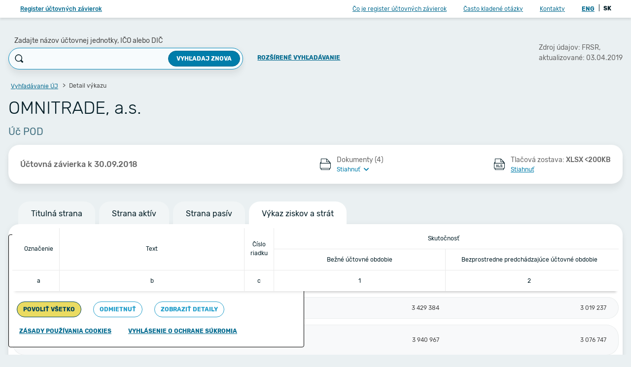

--- FILE ---
content_type: text/html;charset=UTF-8
request_url: https://www.registeruz.sk/cruz-public/domain/financialreport/show/6660499/552
body_size: 11629
content:

































































<!DOCTYPE html>
<html lang="sk" dir="ltr">

<head>
    <title>OMNITRADE, a.s. - IČO: 35724633 - DIČ: 2020267887 - individuálna účtovná závierka - 2018 - Účtovná závierka - Strana aktív, Strana pasív, Výkaz ziskov a strát | registeruz.sk</title>

    <meta name="description" content="">
    <meta charset="utf-8">
    <meta name="viewport" content="width=device-width, initial-scale=1, shrink-to-fit=no">

    <link rel="shortcut icon" href="/cruz-public/version/4b5014d/static/img/favicon.ico" type="image/ico">

    <link rel="stylesheet" href="/cruz-public/version/4b5014d/static/css/app.css">

    
        
    

    <script>
        var isGoogleAnalyticsEnabled = true;
    </script>

    <script src="/cruz-public/version/4b5014d/static/scripts/libs/jquery-3.6.0.min.js"></script>
    <script src="/cruz-public/version/4b5014d/static/scripts/libs/jquery.autocomplete.min.js"></script>
    <script src="/cruz-public/version/4b5014d/static/scripts/libs/popper.min.js"></script>
    <script src="/cruz-public/version/4b5014d/static/scripts/libs/bootstrap.min.js"></script>
    <script src="/cruz-public/version/4b5014d/static/scripts/libs/bootstrap-select.js"></script>
    <script src="/cruz-public/version/4b5014d/static/scripts/libs/popper-2.min.js"></script>
    <script src="/cruz-public/version/4b5014d/static/scripts/libs/tippy-bundle.umd.min.js"></script>
    <script src="/cruz-public/version/4b5014d/static/scripts/custom/misc.js"></script>
    <script src="/cruz-public/version/4b5014d/static/scripts/custom/cruzpage-base.js"></script>
    <script src="/cruz-public/version/4b5014d/static/scripts/custom/copy-to-clipboard.js"></script>

    

    
        
    

    
        <script>
            $(document).ready(function () {
                var searchBox = $('#input_search');

                if (searchBox){
                    searchBox.focus();
                }
            });
        </script>
    

    <noscript>
        <link rel="stylesheet" href="/cruz-public/version/4b5014d/static/css/noscript.css">
    </noscript>
</head>
<body>


    <div class="w-page d-flex flex-column">
        










<header class="s-header">
	<nav class="navbar navbar-expand-lg bg-white px-1 px-lg-6 d-none d-lg-flex ml-auto">
		<a href="/cruz-public/domain/accountingentity/simplesearch" class="navbar-brand btn btn-link fs-12 d-none d-lg-block font-weight-medium">Register účtovných závierok</a>

		<ul class="navbar-nav d-none d-lg-flex ml-auto">
			
			<li class="nav-item active">
				<a class="nav-link btn btn-link px-4" href="/cruz-public/home">Čo je register účtovných závierok</a>
			</li>
			<li class="nav-item">
				<a class="nav-link btn btn-link px-4" href="/cruz-public/home/faq">Často kladené otázky</a>
			</li>
			<li class="nav-item">
				<a class="nav-link btn btn-link px-4" href="/cruz-public/home/contact">Kontakty</a>
			</li>
		</ul>

		



<ul class="navbar-nav">
	<li class="nav-item">
		<div class="py-0 px-3">
			
			
			<a href="/cruz-public/?lang=en" class="font-weight-bold p-1 btn btn-link">
				ENG
			</a>
			<span>|</span>
			<a  class="font-weight-bold p-1 text-black">
				SK
			</a>
		</div>
	</li>
</ul>


		
	</nav>
</header>

<!-- Extended search - mobile -->

<div class="b-mobile-extended-search">
	<div class="mt-auto mb-3 w-100 text-center px-4">
		<a href="/cruz-public/domain/accountingentity/search" class="btn btn-primary fs-12 font-weight-bold text-uppercase d-block">
			Zobraziť viac možností vyhľadávania
		</a>
	</div>
</div>

<!-- Aside -->
<aside class="s-aside d-flex flex-column d-lg-none">
	<header class="d-flex align-items-center pl-6 pr-4 py-5 box-shadow-xs">
		<h4 class="fs-16 text-primary">
			<a href="/cruz-public/domain/accountingentity/simplesearch" class="text-primary-light">Register účtovných závierok</a>
		</h4>
		<a href="#" class="text-black ml-auto js-toggle-aside icon icon-close fs-24"></a>
	</header>

	<div class="content">
		<nav class="my-6">
			
			<a href="/cruz-public/home" class="d-block px-6 fs-14 text-black my-5">Čo je register účtovných závierok</a>
			<a href="/cruz-public/home/faq" class="d-block px-6 fs-14 text-black my-5">Často kladené otázky</a>
			<a href="/cruz-public/home/contact" class="d-block px-6 fs-14 text-black my-5">Kontakty</a>
			<div class="px-3 fs-12">
				



<ul class="navbar-nav">
	<li class="nav-item">
		<div class="py-0 px-3">
			
			
			<a href="/cruz-public/?lang=en" class="font-weight-bold p-1 btn btn-link">
				ENG
			</a>
			<span>|</span>
			<a  class="font-weight-bold p-1 text-black">
				SK
			</a>
		</div>
	</li>
</ul>

			</div>
		</nav>

		<hr class="my-6">

		<nav class="my-6">

			<a href="#" id="cookie-manage-menu" class="d-block px-6 fs-14 text-black my-5"><span class="mx-1">&#127850;</span>Správa cookies</a>
			
			
			<a href="/cruz-public/content/Manual-verejny.pdf" class="d-block px-6 fs-14 text-black my-5">
				<span class="icon icon-pdf d-inline-block align-middle text-black"></span>
				Príručka používateľa
				(&lt; 2MB)
			</a>
			
			<a href="/cruz-public/content/Ochrana_osobnych_udajov_RUZ.pdf" class="d-block px-6 fs-14 text-black my-5">
				<span class="icon icon-pdf d-inline-block align-middle text-black"></span>
				Ochrana osobných údajov
				 (&lt; 500KB)
			</a>
			
				<a href="/cruz-public/home/api" class="d-block px-6 fs-14 text-black my-5">Verejné API</a>
			
			<a href="/cruz-public/home/accessdetails" class="d-block px-6 fs-14 text-black my-5">Vyhlásenie o prístupnosti</a>
			<a href="/cruz-public/home/sitemap" class="d-block px-6 fs-14 text-black my-5">Mapa stránok</a>
		</nav>

		
	</div>

	<div class="mt-auto text-gray-light text-center mb-3 pt-3">
		
		Copyright &copy; 2011-2025<br>Ministerstvo financií Slovenskej republiky
	</div>
</aside>

<script id="header">
	$(document).on('click', '.js-toggle-aside', function (e) {
		e.preventDefault();
		$('.w-page').toggleClass('aside-on');
	});

    $(document).on('focusin', '.s-aside', function (e) {
        const wrapper = $('.w-page');
        if (!wrapper.hasClass('aside-on')) {
            wrapper.addClass('aside-on');
        }
    });

    $(document).on('focusout', '.s-aside', function (e) {
        $('.w-page').removeClass('aside-on');
    });
</script>

        
	
	<script src="/cruz-public/version/4b5014d/static/scripts/libs/jquery.floatThead.js"></script>
	<script>
		$(document).ready(function() {
			if (window.innerWidth >= 1200) {
				$('.b-table').floatThead();
			}
		});
	</script>

	
	
	










<script>
	Search = {
		init: function() {
			$(document).on('click', '.js-mobile-search', function(e) {
				e.preventDefault();

				let search = $('.b-mobile-search');
				let extendedSearch = $('.b-mobile-extended-search');

				search.toggleClass('active');
				extendedSearch.toggleClass('active');
				setTimeout(function() {
					search.find('input').focus();
				}, 300);
			});
		}
	};
	Search.init();
</script>

<header class="s-header">
	<nav class="navbar d-lg-none mx-auto bg-white px-1 px-lg-6">
		<button class="navbar-toggler btn btn-link js-toggle-aside" tabindex="21">
			<span class="icon icon-menu"></span>
		</button>
		<div class="d-lg-none mx-auto fs-16 text-truncate mobile-title">
			Účtovný výkaz
		</div>
		
			
				<a href="#" id="search-toggle-mobile" class="navbar-action text-black d-lg-none js-mobile-search text-decoration-none"><span class="icon icon-search"></span></a>

				<!-- Mobile search -->
				
				<form id="search_simple_form" class="b-mobile-search ui-front" action="/cruz-public/domain/accountingentity/simplesearch" method="GET">
					



<script src="/cruz-public/version/4b5014d/static/scripts/libs/jquery-ui-1.13.2.js"></script>

<script id="suggestion">
$(document).ready(function() {
	if ($('.js-search-input').length) {
		$.each($('.js-search-input'), function() {
			$(this).autocomplete({
				source: function(request, response) {
					$.ajax({
						url: "/cruz-public/domain/suggestion/search",
						dataType: "json",
						data: {
							query: request.term
						},
						success: function(data) {
							response($.map(data, function(item) {
								var entNumberLabel = item.entNumber ? 'IČO: ' + item.entNumber : "";
								var taxNumberLabel = item.taxNumber ? 'DIČ: ' + item.taxNumber : "";
								return {
									value: $("<span clearBreadcrumb>").html(item.entityName).text(),
									label: item.entityName,
									url: "/cruz-public/domain/accountingentity/show/" + item.id + "?fromSuggestion=true",
									entNumberLabel: entNumberLabel,
									taxNumberLabel: taxNumberLabel
								};
							}));
						},
						error: function(e) {
						}
					});
				},
				select: function(event, ui) {
					if (event.keyCode == 13) {
						window.location = ui.item.url;
					}
					window.Cruz().writeLoader('');
				},
				minLength: 3
			})

				.data('ui-autocomplete')._renderItem = function(ul, item) {
				return $("<li>")
					.attr("title", item.value)
					.append($("<a data-loader-on>")
						.attr("href", item.url)
						.append($("<span>")
							.addClass("entityName")
							.append(item.label)
						)
						.append($("<span>")
							.addClass("entNumber")
							.append(item.entNumberLabel)
						)
						.append($("<span>")
							.addClass("taxNumber")
							.append(item.taxNumberLabel)
						)
					)
					.appendTo(ul);
			};

			$('.js-search-input').keyup(function(event) {
				if (event.which == 13 || event.keyCode == 13) {
					$('.js-search-input').autocomplete("close");
				}
			});
		})
	}

});
</script>

					
					<input id="input_search_mobile" name="accountingEntityName" class="js-search-input" placeholder="Zadajte n&aacute;zov &uacute;čtovnej jednotky, IČO alebo DIČ" type="text" value=""/>
					<button type="submit" class="submit">
						<span class="icon icon-search"></span>
					</button>
					<a href="#" class="js-mobile-search close text-decoration-none"><span class="icon icon-close"></span></a>
				</form>
			
			
		
	</nav>
	
		<div class="tabs d-flex d-md-none px-4">
			
				<a href="/cruz-public/domain/financialreport/show/6660499/0"
					class="" data-tab-id="1">
					Titulná strana
				</a>
			
			
				
					<a href="/cruz-public/domain/financialreport/show/6660499/550"
						class="" data-tab-id="2">
						Strana aktív
					</a>
				
			
				
					<a href="/cruz-public/domain/financialreport/show/6660499/551"
						class="" data-tab-id="2">
						Strana pasív
					</a>
				
			
				
					<a href="/cruz-public/domain/financialreport/show/6660499/552"
						class="active" data-tab-id="2">
						Výkaz ziskov a strát
					</a>
				
			
		</div>
	
</header>

<!-- Extended search - mobile -->
<div class="b-mobile-extended-search">
	<div class="mt-auto py-3 w-100 text-center px-4 footer">
		
		<a href="/cruz-public/domain/accountingentity/search" class="btn btn-primary fs-12 font-weight-bold text-uppercase d-block">
			Zobraziť viac možností vyhľadávania
		</a>
	</div>
</div>


    


<script src="/cruz-public/version/4b5014d/static/scripts/custom/tippy.js"></script>
<script src="/cruz-public/version/4b5014d/static/scripts/custom/skip-to-content.js"></script>

<div class="skip-to-content-wrapper">
    <button id="skip-to-content" type="submit" class="btn btn-primary skip-to-content" tabindex="20">
        Preskočiť na hlavný obsah
    </button>
</div>



	
	
	

	<div class="page-content d-flex py-4 py-md-8">
		<div class="container">
			<section>
				<header class="d-none d-lg-block mb-6">
					<div class="row align-items-center">
						<div class="col-12 col-lg-9">
							



<div class="row align-items-center">
	<div class="col-12 col-md-10 col-lg-11 col-xl-9">
		<div class="row align-items-end">
			<div class="col-12 col-md pr-md-0">
				
                <label for="input_search" class="b-search-label mb-1 ml-3">
                    Zadajte názov účtovnej jednotky, IČO alebo DIČ
                </label>
				<form id="search_simple_form" class="b-search position-relative ui-front" class="b-search position-relative ui-front" action="/cruz-public/domain/accountingentity/simplesearch" method="GET">
					



<script src="/cruz-public/version/4b5014d/static/scripts/libs/jquery-ui-1.13.2.js"></script>

<script id="suggestion">
$(document).ready(function() {
	if ($('.js-search-input').length) {
		$.each($('.js-search-input'), function() {
			$(this).autocomplete({
				source: function(request, response) {
					$.ajax({
						url: "/cruz-public/domain/suggestion/search",
						dataType: "json",
						data: {
							query: request.term
						},
						success: function(data) {
							response($.map(data, function(item) {
								var entNumberLabel = item.entNumber ? 'IČO: ' + item.entNumber : "";
								var taxNumberLabel = item.taxNumber ? 'DIČ: ' + item.taxNumber : "";
								return {
									value: $("<span clearBreadcrumb>").html(item.entityName).text(),
									label: item.entityName,
									url: "/cruz-public/domain/accountingentity/show/" + item.id + "?fromSuggestion=true",
									entNumberLabel: entNumberLabel,
									taxNumberLabel: taxNumberLabel
								};
							}));
						},
						error: function(e) {
						}
					});
				},
				select: function(event, ui) {
					if (event.keyCode == 13) {
						window.location = ui.item.url;
					}
					window.Cruz().writeLoader('');
				},
				minLength: 3
			})

				.data('ui-autocomplete')._renderItem = function(ul, item) {
				return $("<li>")
					.attr("title", item.value)
					.append($("<a data-loader-on>")
						.attr("href", item.url)
						.append($("<span>")
							.addClass("entityName")
							.append(item.label)
						)
						.append($("<span>")
							.addClass("entNumber")
							.append(item.entNumberLabel)
						)
						.append($("<span>")
							.addClass("taxNumber")
							.append(item.taxNumberLabel)
						)
					)
					.appendTo(ul);
			};

			$('.js-search-input').keyup(function(event) {
				if (event.which == 13 || event.keyCode == 13) {
					$('.js-search-input').autocomplete("close");
				}
			});
		})
	}

});
</script>

					<div class="form-group m-0 search-group">
						<span class="icon icon-search d-none d-md-block"></span>
						<input id="input_search" name="accountingEntityName" type="text" class="input form-control fs-14 js-search-input" value=""/>
						<button type="submit" class="btn btn-primary fs-12 font-weight-bold text-uppercase d-none d-md-block" data-loader-on>
							Vyhľadaj znova</button>
						<button type="submit" class="submit-icon d-md-none btn btn-link"><span class="icon icon-search"></span></button>
					</div>
				</form>
			</div>

			
			<div class="col-12 col-md-auto text-center pb-2 mt-4 mt-md-0">
				<a href="/cruz-public/domain/accountingentity/search" class="text-uppercase btn btn-link font-weight-bold">
					Rozšírené vyhľadávanie
				</a>
			</div>
		</div>
	</div>
</div>




						</div>
						<div class="col-12 col-lg-3 ml-auto fs-14 text-gray">
							<div class="d-inline-block float-right">
								






								Zdroj údajov:
								
								FRSR,
								<div>
									aktualizované:
									03.04.2019
								</div>
							</div>
						</div>
					</div>
				</header>

				<!-- Only for mobile devices -->
				<div class="d-lg-none mb-3">
					
					<h3 class="fs-24 font-weight-light mb-3 text-truncate">
						<a href="/cruz-public/domain/accountingentity/show/682662">OMNITRADE, a.s.</a>
					</h3>
					
					<div class="d-lg-none d-flex">
						<div class="fs-16 text-primary-faded text-truncate">Úč POD</div>
						
						<span class="icon icon-info text-primary-light"
							data-placement="bottom"
							title="Zdroj údajov: FRSR, aktualizované: 03.04.2019"></span>
					</div>
				</div>

				<!-- Desktop -->
				<div class="d-none d-lg-block">
					










	<nav aria-label="breadcrumb">
		<ol class="breadcrumb mb-3" id="breadcrumbs">
			
			<li class="breadcrumb-item">
				<a href="/cruz-public/domain/accountingentity/simplesearch" class="btn btn-link px-1 py-0">
					Vyhľadávanie ÚJ
				</a>
			</li>
			
			<li class="breadcrumb-item active" aria-current="page">
				Detail výkazu
			</li>
			
		</ol>
	</nav>


					
					<h3 class="fs-36 font-weight-light mb-3">
                        OMNITRADE, a.s.
					</h3>
					
					<div class="fs-20 text-primary-faded">
						Úč POD
					</div>
				</div>

				<div class="active d-md-block inactive-mobile" data-tab-container="1">
					<div class="b-content px-4 py-2 px-lg-6 py-lg-4 my-1 my-md-3 mb-md-8">
						<div class="row align-items-center">
							
							<div class="col-12 d-none d-lg-block col-lg-3 col-xl-4 text-gray fs-16 font-weight-medium">
								











	
	
		Účtovná závierka
	

								k 30.09.2018
							</div>
							



















<noscript>
	<style>
		.dropdown-menu{
			display: block;
			position: inherit;
		}

		.box-shadow-lg {
			 box-shadow: none;
		}
	</style>
</noscript>


	
	
		<div class="col-12 text-nowrap col-lg-auto ml-auto">

			<!-- Desktop files -->
			<div class="d-none d-md-block py-4 py-lg-1 clearfix">
				<span class="icon icon-common d-inline-block align-middle text-black"></span>
				<span class="dropdown cursor-pointer" id="dropDownDownloadList">
					<span data-toggle="dropdown" aria-haspopup="true" aria-expanded="false">
						<span class="d-inline-block align-middle ml-2">
							<span class="text-gray fs-14 d-block">
								Dokumenty (4)
							</span>
							<span class="d-none d-md-inline-block fs-12 position-relative e-inline-dropdown text-primary-light">
								Stiahnuť
								<span class="icon dropdown-icon icon-down"></span>
							</span>
						</span>
					</span>
					<span class="dropdown-menu dropdown-menu-right border-0 box-shadow-lg border-radius-lg py-3 dropdown-filelist overflow-auto">


						
							
							
							

							<a class="dropdown-item px-6 fs-14"
								href="/cruz-public/domain/financialreport/attachment/6928678" title="Príloha k účtovnej závierke POD.PDF">
								<span class="icon icon-pdf text-black"></span>
								<span class="text-primary-light font-weight-medium ml-1">
									Dokument:
								</span>
								<span class="text-gray">
									PDF
									veľkosť 309 KB
								</span>
							</a>
						
							
							
							

							<a class="dropdown-item px-6 fs-14"
								href="/cruz-public/domain/financialreport/attachment/6928679" title="Príloha k účtovnej závierke POD.PDF">
								<span class="icon icon-pdf text-black"></span>
								<span class="text-primary-light font-weight-medium ml-1">
									Dokument:
								</span>
								<span class="text-gray">
									PDF
									veľkosť 1 630 KB
								</span>
							</a>
						
							
							
							

							<a class="dropdown-item px-6 fs-14"
								href="/cruz-public/domain/financialreport/attachment/6928680" title="Príloha k účtovnej závierke POD.PDF">
								<span class="icon icon-pdf text-black"></span>
								<span class="text-primary-light font-weight-medium ml-1">
									Dokument:
								</span>
								<span class="text-gray">
									PDF
									veľkosť 707 KB
								</span>
							</a>
						
							
							
							

							<a class="dropdown-item px-6 fs-14"
								href="/cruz-public/domain/financialreport/attachment/6928701" title="POD_2020267887_IR_201710-201809_2072322_3102877.pdf">
								<span class="icon icon-pdf text-black"></span>
								<span class="text-primary-light font-weight-medium ml-1">
									Dokument:
								</span>
								<span class="text-gray">
									PDF
									veľkosť 437 KB
								</span>
							</a>
						
					</span>
				</span>
			</div>
		</div>

		<!-- Mobile files -->
		
			
			
			

			<div class="col-12 col-lg text-nowrap d-md-none">
				<div class="d-block py-4 py-lg-1 clearfix text-decoration-none">
					<span class="icon icon-pdf d-inline-block align-middle text-black"></span>
					<span class="d-inline-block align-middle ml-2">
						<span class="text-gray fs-14">
							Dokument:
							<span class="font-weight-medium">
								PDF
								veľkosť 309 KB
							</span>
						</span>
						<span class="d-none d-lg-block">
							<a href="/cruz-public/domain/financialreport/attachment/6928678" title="Príloha k účtovnej závierke POD.PDF">Stiahnuť</a>
						</span>
					</span>
					<span class="mt-1 float-right d-lg-none font-weight-medium text-primary-light">
						<a href="/cruz-public/domain/financialreport/attachment/6928678" title="Príloha k účtovnej závierke POD.PDF">Stiahnuť</a>
					</span>
				</div>
			</div>
			
				<div class="col-12 d-md-none p-0">
					<hr />
				</div>
			
		
			
			
			

			<div class="col-12 col-lg text-nowrap d-md-none">
				<div class="d-block py-4 py-lg-1 clearfix text-decoration-none">
					<span class="icon icon-pdf d-inline-block align-middle text-black"></span>
					<span class="d-inline-block align-middle ml-2">
						<span class="text-gray fs-14">
							Dokument:
							<span class="font-weight-medium">
								PDF
								veľkosť 1 630 KB
							</span>
						</span>
						<span class="d-none d-lg-block">
							<a href="/cruz-public/domain/financialreport/attachment/6928679" title="Príloha k účtovnej závierke POD.PDF">Stiahnuť</a>
						</span>
					</span>
					<span class="mt-1 float-right d-lg-none font-weight-medium text-primary-light">
						<a href="/cruz-public/domain/financialreport/attachment/6928679" title="Príloha k účtovnej závierke POD.PDF">Stiahnuť</a>
					</span>
				</div>
			</div>
			
				<div class="col-12 d-md-none p-0">
					<hr />
				</div>
			
		
			
			
			

			<div class="col-12 col-lg text-nowrap d-md-none">
				<div class="d-block py-4 py-lg-1 clearfix text-decoration-none">
					<span class="icon icon-pdf d-inline-block align-middle text-black"></span>
					<span class="d-inline-block align-middle ml-2">
						<span class="text-gray fs-14">
							Dokument:
							<span class="font-weight-medium">
								PDF
								veľkosť 707 KB
							</span>
						</span>
						<span class="d-none d-lg-block">
							<a href="/cruz-public/domain/financialreport/attachment/6928680" title="Príloha k účtovnej závierke POD.PDF">Stiahnuť</a>
						</span>
					</span>
					<span class="mt-1 float-right d-lg-none font-weight-medium text-primary-light">
						<a href="/cruz-public/domain/financialreport/attachment/6928680" title="Príloha k účtovnej závierke POD.PDF">Stiahnuť</a>
					</span>
				</div>
			</div>
			
				<div class="col-12 d-md-none p-0">
					<hr />
				</div>
			
		
			
			
			

			<div class="col-12 col-lg text-nowrap d-md-none">
				<div class="d-block py-4 py-lg-1 clearfix text-decoration-none">
					<span class="icon icon-pdf d-inline-block align-middle text-black"></span>
					<span class="d-inline-block align-middle ml-2">
						<span class="text-gray fs-14">
							Dokument:
							<span class="font-weight-medium">
								PDF
								veľkosť 437 KB
							</span>
						</span>
						<span class="d-none d-lg-block">
							<a href="/cruz-public/domain/financialreport/attachment/6928701" title="POD_2020267887_IR_201710-201809_2072322_3102877.pdf">Stiahnuť</a>
						</span>
					</span>
					<span class="mt-1 float-right d-lg-none font-weight-medium text-primary-light">
						<a href="/cruz-public/domain/financialreport/attachment/6928701" title="POD_2020267887_IR_201710-201809_2072322_3102877.pdf">Stiahnuť</a>
					</span>
				</div>
			</div>
			
				<div class="col-12 d-md-none p-0">
					<hr />
				</div>
			
		
	



	
	
		
		
			<div class="col-12 text-nowrap
								col-lg-auto ml-auto">
				
				
				<div class="d-block py-4 py-lg-1 clearfix text-decoration-none">
					<span class="icon icon-xlsx d-inline-block align-middle text-black"></span>
					<span class="d-inline-block align-middle ml-2">
						<span class="text-gray fs-14">
							Tlačová zostava:
							<span class="font-weight-medium">
								XLSX <200KB
							</span></span>
                        <span class="d-none d-lg-block">
                            <a href="/cruz-public/domain/financialreport/xls/6660499" title="Generovať tlačovú zostavu">Stiahnuť</a>
                        </span>
					</span>
					<div class="mt-1 float-right d-lg-none font-weight-medium">
                        <a href="/cruz-public/domain/financialreport/xls/6660499" title="Generovať tlačovú zostavu">Stiahnuť</a>
					</div>
				</div>
			</div>
		
	


						</div>
					</div>
				</div>

				
					
						<div class="b-tabs d-none d-md-block">
							
								<a href="/cruz-public/domain/financialreport/show/6660499/0"
									class="js-tabs switch-tab " data-tab-id="2">
									Titulná strana
								</a>
							
							
								
									<a href="/cruz-public/domain/financialreport/show/6660499/550"
										class="js-tabs switch-tab " data-tab-id="3">
										Strana aktív
									</a>
								
							
								
									<a href="/cruz-public/domain/financialreport/show/6660499/551"
										class="js-tabs switch-tab " data-tab-id="3">
										Strana pasív
									</a>
								
							
								
									<a href="/cruz-public/domain/financialreport/show/6660499/552"
										class="js-tabs switch-tab active" data-tab-id="3">
										Výkaz ziskov a strát
									</a>
								
							
						</div>
						

						<div class="b-content">
							<!-- print form header -->
							

							<!-- print form table -->
							
								
								
								
									<div class="p-2">
										<div class="table-responsive">
											<table id="table_report" class="b-table">
												
												
												
													<thead>
													<tr>
														
															
														
														
														
														<th class="text-center " colspan="1" rowspan="2">
															<span>Označenie</span>
														</th>
														
														
														<th class="text-center " colspan="1" rowspan="2">
															<span>Text</span>
														</th>
														
														
														<th class="text-center " colspan="1" rowspan="2">
															<span>Číslo riadku</span>
														</th>
														
														
														<th class="text-center " colspan="2" rowspan="1">
															<span>Skutočnosť</span>
														</th>
														
														
													</tr>
													<tr>
														
														
															
																
															
															
														
														
														<th class="text-center lineNotStart" colspan="1" rowspan="1">
															<span>Bežné účtovné obdobie</span>
														</th>
														
														
														<th class="text-center lineNotStart" colspan="1" rowspan="1">
															<span>Bezprostredne predchádzajúce účtovné obdobie</span>
														</th>
														
														
													</tr>
													<tr>
														
														
															
															
																
																
															
														
														
														<th class="text-center " colspan="1" rowspan="1">
															<span>a</span>
														</th>
														
														
														<th class="text-center " colspan="1" rowspan="1">
															<span>b</span>
														</th>
														
														
														<th class="text-center " colspan="1" rowspan="1">
															<span>c</span>
														</th>
														
														
														<th class="text-center " colspan="1" rowspan="1">
															<span>1</span>
														</th>
														
														
														<th class="text-center " colspan="1" rowspan="1">
															<span>2</span>
														</th>
														
													</tr>
													</thead>
												
												<!-- print form table rows -->
												<tbody>
												
													<tr class="break height-md">
														<td colspan="7"></td>
													</tr>
													<tr>
														
														
														

															
															

															<td class="firstTd tlabel_item" style="width: 4%">
																	<span style='font-weight: bolder;'>*</span></td><td style='width: 32%' class='tlabel_item'>
																<span style="font-weight: bolder;">
																	Čistý obrat (časť účt. tr. 6 podľa zákona)
																</span>
															</td>

															
																<td style="width: 4%" class="tcode_item text-center">
																	<span style="font-weight: bolder;">1</span>
																</td>
															

															
																
																	
																	<td style="width: 30.0%; white-space: nowrap;" class="tvalue_item text-right">
																			3 429 384
																	</td>
																
																	
																	<td style="width: 30.0%; white-space: nowrap;" class="tvalue_item text-right">
																			3 019 237
																	</td>
																
															
														
													</tr>
												
													<tr class="break height-md">
														<td colspan="7"></td>
													</tr>
													<tr>
														
														
														

															
															

															<td class="firstTd tlabel_item" style="width: 4%">
																	<span style='font-weight: bolder;'>**</span></td><td style='width: 32%' class='tlabel_item'>
																<span style="font-weight: bolder;">
																	Výnosy z hospodárskej činnosti spolu súčet (r. 03 až r. 09)
																</span>
															</td>

															
																<td style="width: 4%" class="tcode_item text-center">
																	<span style="font-weight: bolder;">2</span>
																</td>
															

															
																
																	
																	<td style="width: 30.0%; white-space: nowrap;" class="tvalue_item text-right">
																			3 940 967
																	</td>
																
																	
																	<td style="width: 30.0%; white-space: nowrap;" class="tvalue_item text-right">
																			3 076 747
																	</td>
																
															
														
													</tr>
												
													<tr class="break height-md">
														<td colspan="7"></td>
													</tr>
													<tr>
														
														
														

															
															

															<td class="firstTd tlabel_item" style="width: 4%">
																	<span style=''>I.</span></td><td style='width: 32%' class='tlabel_item'>
																<span style="">
																	Tržby z predaja tovaru (604, 607)
																</span>
															</td>

															
																<td style="width: 4%" class="tcode_item text-center">
																	<span style="">3</span>
																</td>
															

															
																
																	
																	<td style="width: 30.0%; white-space: nowrap;" class="tvalue_item text-right">
																			77 638
																	</td>
																
																	
																	<td style="width: 30.0%; white-space: nowrap;" class="tvalue_item text-right">
																			66 406
																	</td>
																
															
														
													</tr>
												
													<tr class="break height-md">
														<td colspan="7"></td>
													</tr>
													<tr>
														
														
														

															
															

															<td class="firstTd tlabel_item" style="width: 4%">
																	<span style=''>II.</span></td><td style='width: 32%' class='tlabel_item'>
																<span style="">
																	Tržby z predaja vlastných výrobkov (601)
																</span>
															</td>

															
																<td style="width: 4%" class="tcode_item text-center">
																	<span style="">4</span>
																</td>
															

															
																
																	
																	<td style="width: 30.0%; white-space: nowrap;" class="tvalue_item text-right">
																			
																	</td>
																
																	
																	<td style="width: 30.0%; white-space: nowrap;" class="tvalue_item text-right">
																			14 496
																	</td>
																
															
														
													</tr>
												
													<tr class="break height-md">
														<td colspan="7"></td>
													</tr>
													<tr>
														
														
														

															
															

															<td class="firstTd tlabel_item" style="width: 4%">
																	<span style=''>III.</span></td><td style='width: 32%' class='tlabel_item'>
																<span style="">
																	Tržby z predaja služieb (602, 606)
																</span>
															</td>

															
																<td style="width: 4%" class="tcode_item text-center">
																	<span style="">5</span>
																</td>
															

															
																
																	
																	<td style="width: 30.0%; white-space: nowrap;" class="tvalue_item text-right">
																			3 351 747
																	</td>
																
																	
																	<td style="width: 30.0%; white-space: nowrap;" class="tvalue_item text-right">
																			2 938 335
																	</td>
																
															
														
													</tr>
												
													<tr class="break height-md">
														<td colspan="7"></td>
													</tr>
													<tr>
														
														
														

															
															

															<td class="firstTd tlabel_item" style="width: 4%">
																	<span style=''>IV.</span></td><td style='width: 32%' class='tlabel_item'>
																<span style="">
																	Zmeny stavu vnútroorganizačných zásob (+/-) (účtová skupina 61)
																</span>
															</td>

															
																<td style="width: 4%" class="tcode_item text-center">
																	<span style="">6</span>
																</td>
															

															
																
																	
																	<td style="width: 30.0%; white-space: nowrap;" class="tvalue_item text-right">
																			
																	</td>
																
																	
																	<td style="width: 30.0%; white-space: nowrap;" class="tvalue_item text-right">
																			
																	</td>
																
															
														
													</tr>
												
													<tr class="break height-md">
														<td colspan="7"></td>
													</tr>
													<tr>
														
														
														

															
															

															<td class="firstTd tlabel_item" style="width: 4%">
																	<span style=''>V.</span></td><td style='width: 32%' class='tlabel_item'>
																<span style="">
																	Aktivácia (účtová skupina 62)
																</span>
															</td>

															
																<td style="width: 4%" class="tcode_item text-center">
																	<span style="">7</span>
																</td>
															

															
																
																	
																	<td style="width: 30.0%; white-space: nowrap;" class="tvalue_item text-right">
																			5 392
																	</td>
																
																	
																	<td style="width: 30.0%; white-space: nowrap;" class="tvalue_item text-right">
																			
																	</td>
																
															
														
													</tr>
												
													<tr class="break height-md">
														<td colspan="7"></td>
													</tr>
													<tr>
														
														
														

															
															

															<td class="firstTd tlabel_item" style="width: 4%">
																	<span style='font-weight: bolder;'>VI.</span></td><td style='width: 32%' class='tlabel_item'>
																<span style="font-weight: bolder;">
																	Tržby z predaja dlhodobého nehmotného majetku, dlhodobého hmotného majetku a materiálu (641, 642)
																</span>
															</td>

															
																<td style="width: 4%" class="tcode_item text-center">
																	<span style="font-weight: bolder;">8</span>
																</td>
															

															
																
																	
																	<td style="width: 30.0%; white-space: nowrap;" class="tvalue_item text-right">
																			500
																	</td>
																
																	
																	<td style="width: 30.0%; white-space: nowrap;" class="tvalue_item text-right">
																			
																	</td>
																
															
														
													</tr>
												
													<tr class="break height-md">
														<td colspan="7"></td>
													</tr>
													<tr>
														
														
														

															
															

															<td class="firstTd tlabel_item" style="width: 4%">
																	<span style=''>VII.</span></td><td style='width: 32%' class='tlabel_item'>
																<span style="">
																	Ostatné výnosy z hospodárskej činnosti (644, 645, 646, 648, 655, 657)
																</span>
															</td>

															
																<td style="width: 4%" class="tcode_item text-center">
																	<span style="">9</span>
																</td>
															

															
																
																	
																	<td style="width: 30.0%; white-space: nowrap;" class="tvalue_item text-right">
																			505 690
																	</td>
																
																	
																	<td style="width: 30.0%; white-space: nowrap;" class="tvalue_item text-right">
																			57 510
																	</td>
																
															
														
													</tr>
												
													<tr class="break height-md">
														<td colspan="7"></td>
													</tr>
													<tr>
														
														
														

															
															

															<td class="firstTd tlabel_item" style="width: 4%">
																	<span style='font-weight: bolder;'>**</span></td><td style='width: 32%' class='tlabel_item'>
																<span style="font-weight: bolder;">
																	Náklady na hospodársku činnosť spolu r. 11 + r. 12 + r. 13 + r.14 + r. 15 + r. 20 + r. 21 + r. 24 + r. 25 + r. 26
																</span>
															</td>

															
																<td style="width: 4%" class="tcode_item text-center">
																	<span style="font-weight: bolder;">10</span>
																</td>
															

															
																
																	
																	<td style="width: 30.0%; white-space: nowrap;" class="tvalue_item text-right">
																			3 861 010
																	</td>
																
																	
																	<td style="width: 30.0%; white-space: nowrap;" class="tvalue_item text-right">
																			3 028 711
																	</td>
																
															
														
													</tr>
												
													<tr class="break height-md">
														<td colspan="7"></td>
													</tr>
													<tr>
														
														
														

															
															

															<td class="firstTd tlabel_item" style="width: 4%">
																	<span style=''>A.</span></td><td style='width: 32%' class='tlabel_item'>
																<span style="">
																	Náklady vynaložené na obstaranie predaného tovaru (504, 507)
																</span>
															</td>

															
																<td style="width: 4%" class="tcode_item text-center">
																	<span style="">11</span>
																</td>
															

															
																
																	
																	<td style="width: 30.0%; white-space: nowrap;" class="tvalue_item text-right">
																			37 021
																	</td>
																
																	
																	<td style="width: 30.0%; white-space: nowrap;" class="tvalue_item text-right">
																			29 948
																	</td>
																
															
														
													</tr>
												
													<tr class="break height-md">
														<td colspan="7"></td>
													</tr>
													<tr>
														
														
														

															
															

															<td class="firstTd tlabel_item" style="width: 4%">
																	<span style=''>B.</span></td><td style='width: 32%' class='tlabel_item'>
																<span style="">
																	Spotreba materiálu, energie a ostatných neskladovateľných dodávok (501, 502, 503)
																</span>
															</td>

															
																<td style="width: 4%" class="tcode_item text-center">
																	<span style="">12</span>
																</td>
															

															
																
																	
																	<td style="width: 30.0%; white-space: nowrap;" class="tvalue_item text-right">
																			750 825
																	</td>
																
																	
																	<td style="width: 30.0%; white-space: nowrap;" class="tvalue_item text-right">
																			693 547
																	</td>
																
															
														
													</tr>
												
													<tr class="break height-md">
														<td colspan="7"></td>
													</tr>
													<tr>
														
														
														

															
															

															<td class="firstTd tlabel_item" style="width: 4%">
																	<span style=''>C</span></td><td style='width: 32%' class='tlabel_item'>
																<span style="">
																	Opravné položky k zásobám (+/-) (505)
																</span>
															</td>

															
																<td style="width: 4%" class="tcode_item text-center">
																	<span style="">13</span>
																</td>
															

															
																
																	
																	<td style="width: 30.0%; white-space: nowrap;" class="tvalue_item text-right">
																			
																	</td>
																
																	
																	<td style="width: 30.0%; white-space: nowrap;" class="tvalue_item text-right">
																			
																	</td>
																
															
														
													</tr>
												
													<tr class="break height-md">
														<td colspan="7"></td>
													</tr>
													<tr>
														
														
														

															
															

															<td class="firstTd tlabel_item" style="width: 4%">
																	<span style=''>D.</span></td><td style='width: 32%' class='tlabel_item'>
																<span style="">
																	Služby (účtová skupina 51)
																</span>
															</td>

															
																<td style="width: 4%" class="tcode_item text-center">
																	<span style="">14</span>
																</td>
															

															
																
																	
																	<td style="width: 30.0%; white-space: nowrap;" class="tvalue_item text-right">
																			900 601
																	</td>
																
																	
																	<td style="width: 30.0%; white-space: nowrap;" class="tvalue_item text-right">
																			461 908
																	</td>
																
															
														
													</tr>
												
													<tr class="break height-md">
														<td colspan="7"></td>
													</tr>
													<tr>
														
														
														

															
															

															<td class="firstTd tlabel_item" style="width: 4%">
																	<span style=''>E.</span></td><td style='width: 32%' class='tlabel_item'>
																<span style="">
																	Osobné náklady (r. 16 až r. 19)
																</span>
															</td>

															
																<td style="width: 4%" class="tcode_item text-center">
																	<span style="">15</span>
																</td>
															

															
																
																	
																	<td style="width: 30.0%; white-space: nowrap;" class="tvalue_item text-right">
																			1 381 884
																	</td>
																
																	
																	<td style="width: 30.0%; white-space: nowrap;" class="tvalue_item text-right">
																			1 137 048
																	</td>
																
															
														
													</tr>
												
													<tr class="break height-md">
														<td colspan="7"></td>
													</tr>
													<tr>
														
														
														

															
															

															<td class="firstTd tlabel_item" style="width: 4%">
																	<span style=''>E.1.</span></td><td style='width: 32%' class='tlabel_item'>
																<span style="">
																	Mzdové náklady (521, 522)
																</span>
															</td>

															
																<td style="width: 4%" class="tcode_item text-center">
																	<span style="">16</span>
																</td>
															

															
																
																	
																	<td style="width: 30.0%; white-space: nowrap;" class="tvalue_item text-right">
																			999 385
																	</td>
																
																	
																	<td style="width: 30.0%; white-space: nowrap;" class="tvalue_item text-right">
																			820 273
																	</td>
																
															
														
													</tr>
												
													<tr class="break height-md">
														<td colspan="7"></td>
													</tr>
													<tr>
														
														
														

															
															

															<td class="firstTd tlabel_item" style="width: 4%">
																	<span style=''>2.</span></td><td style='width: 32%' class='tlabel_item'>
																<span style="">
																	Odmeny členom orgánov spoločnosti a družstva (523)
																</span>
															</td>

															
																<td style="width: 4%" class="tcode_item text-center">
																	<span style="">17</span>
																</td>
															

															
																
																	
																	<td style="width: 30.0%; white-space: nowrap;" class="tvalue_item text-right">
																			31 700
																	</td>
																
																	
																	<td style="width: 30.0%; white-space: nowrap;" class="tvalue_item text-right">
																			30 100
																	</td>
																
															
														
													</tr>
												
													<tr class="break height-md">
														<td colspan="7"></td>
													</tr>
													<tr>
														
														
														

															
															

															<td class="firstTd tlabel_item" style="width: 4%">
																	<span style=''>3.</span></td><td style='width: 32%' class='tlabel_item'>
																<span style="">
																	Náklady na sociálne poistenie (524, 525, 526)
																</span>
															</td>

															
																<td style="width: 4%" class="tcode_item text-center">
																	<span style="">18</span>
																</td>
															

															
																
																	
																	<td style="width: 30.0%; white-space: nowrap;" class="tvalue_item text-right">
																			309 476
																	</td>
																
																	
																	<td style="width: 30.0%; white-space: nowrap;" class="tvalue_item text-right">
																			248 735
																	</td>
																
															
														
													</tr>
												
													<tr class="break height-md">
														<td colspan="7"></td>
													</tr>
													<tr>
														
														
														

															
															

															<td class="firstTd tlabel_item" style="width: 4%">
																	<span style=''>4.</span></td><td style='width: 32%' class='tlabel_item'>
																<span style="">
																	Sociálne náklady (527, 528)
																</span>
															</td>

															
																<td style="width: 4%" class="tcode_item text-center">
																	<span style="">19</span>
																</td>
															

															
																
																	
																	<td style="width: 30.0%; white-space: nowrap;" class="tvalue_item text-right">
																			41 323
																	</td>
																
																	
																	<td style="width: 30.0%; white-space: nowrap;" class="tvalue_item text-right">
																			37 940
																	</td>
																
															
														
													</tr>
												
													<tr class="break height-md">
														<td colspan="7"></td>
													</tr>
													<tr>
														
														
														

															
															

															<td class="firstTd tlabel_item" style="width: 4%">
																	<span style=''>F.</span></td><td style='width: 32%' class='tlabel_item'>
																<span style="">
																	Dane a poplatky (účtová skupina 53)
																</span>
															</td>

															
																<td style="width: 4%" class="tcode_item text-center">
																	<span style="">20</span>
																</td>
															

															
																
																	
																	<td style="width: 30.0%; white-space: nowrap;" class="tvalue_item text-right">
																			18 812
																	</td>
																
																	
																	<td style="width: 30.0%; white-space: nowrap;" class="tvalue_item text-right">
																			21 839
																	</td>
																
															
														
													</tr>
												
													<tr class="break height-md">
														<td colspan="7"></td>
													</tr>
													<tr>
														
														
														

															
															

															<td class="firstTd tlabel_item" style="width: 4%">
																	<span style=''>G.</span></td><td style='width: 32%' class='tlabel_item'>
																<span style="">
																	Odpisy a opravné položky k dlhodobému nehmotnému majetku a dlhodobému hmotnému majetku (r. 22 + r. 23)
																</span>
															</td>

															
																<td style="width: 4%" class="tcode_item text-center">
																	<span style="">21</span>
																</td>
															

															
																
																	
																	<td style="width: 30.0%; white-space: nowrap;" class="tvalue_item text-right">
																			719 645
																	</td>
																
																	
																	<td style="width: 30.0%; white-space: nowrap;" class="tvalue_item text-right">
																			593 072
																	</td>
																
															
														
													</tr>
												
													<tr class="break height-md">
														<td colspan="7"></td>
													</tr>
													<tr>
														
														
														

															
															

															<td class="firstTd tlabel_item" style="width: 4%">
																	<span style=''>G.1.</span></td><td style='width: 32%' class='tlabel_item'>
																<span style="">
																	Odpisy dlhodobého nehmotného majetku a dlhodobého hmotného majetku (551)
																</span>
															</td>

															
																<td style="width: 4%" class="tcode_item text-center">
																	<span style="">22</span>
																</td>
															

															
																
																	
																	<td style="width: 30.0%; white-space: nowrap;" class="tvalue_item text-right">
																			657 881
																	</td>
																
																	
																	<td style="width: 30.0%; white-space: nowrap;" class="tvalue_item text-right">
																			584 658
																	</td>
																
															
														
													</tr>
												
													<tr class="break height-md">
														<td colspan="7"></td>
													</tr>
													<tr>
														
														
														

															
															

															<td class="firstTd tlabel_item" style="width: 4%">
																	<span style=''>2.</span></td><td style='width: 32%' class='tlabel_item'>
																<span style="">
																	Opravné položky k dlhodobému nehmotnému majetku a dlhodobému hmotnému majetku (+/-) (553)
																</span>
															</td>

															
																<td style="width: 4%" class="tcode_item text-center">
																	<span style="">23</span>
																</td>
															

															
																
																	
																	<td style="width: 30.0%; white-space: nowrap;" class="tvalue_item text-right">
																			61 764
																	</td>
																
																	
																	<td style="width: 30.0%; white-space: nowrap;" class="tvalue_item text-right">
																			8 414
																	</td>
																
															
														
													</tr>
												
													<tr class="break height-md">
														<td colspan="7"></td>
													</tr>
													<tr>
														
														
														

															
															

															<td class="firstTd tlabel_item" style="width: 4%">
																	<span style=''>H.</span></td><td style='width: 32%' class='tlabel_item'>
																<span style="">
																	Zostatková cena predaného dlhodobého majetku a predaného materiálu (541, 542)
																</span>
															</td>

															
																<td style="width: 4%" class="tcode_item text-center">
																	<span style="">24</span>
																</td>
															

															
																
																	
																	<td style="width: 30.0%; white-space: nowrap;" class="tvalue_item text-right">
																			390
																	</td>
																
																	
																	<td style="width: 30.0%; white-space: nowrap;" class="tvalue_item text-right">
																			
																	</td>
																
															
														
													</tr>
												
													<tr class="break height-md">
														<td colspan="7"></td>
													</tr>
													<tr>
														
														
														

															
															

															<td class="firstTd tlabel_item" style="width: 4%">
																	<span style=''>I.</span></td><td style='width: 32%' class='tlabel_item'>
																<span style="">
																	Opravné položky k pohľadávkam (+/-) (547)
																</span>
															</td>

															
																<td style="width: 4%" class="tcode_item text-center">
																	<span style="">25</span>
																</td>
															

															
																
																	
																	<td style="width: 30.0%; white-space: nowrap;" class="tvalue_item text-right">
																			-26 495
																	</td>
																
																	
																	<td style="width: 30.0%; white-space: nowrap;" class="tvalue_item text-right">
																			-2 787
																	</td>
																
															
														
													</tr>
												
													<tr class="break height-md">
														<td colspan="7"></td>
													</tr>
													<tr>
														
														
														

															
															

															<td class="firstTd tlabel_item" style="width: 4%">
																	<span style=''>J.</span></td><td style='width: 32%' class='tlabel_item'>
																<span style="">
																	Ostatné náklady na hospodársku činnosť (543, 544, 545, 546, 548, 549, 555, 557)
																</span>
															</td>

															
																<td style="width: 4%" class="tcode_item text-center">
																	<span style="">26</span>
																</td>
															

															
																
																	
																	<td style="width: 30.0%; white-space: nowrap;" class="tvalue_item text-right">
																			78 327
																	</td>
																
																	
																	<td style="width: 30.0%; white-space: nowrap;" class="tvalue_item text-right">
																			94 136
																	</td>
																
															
														
													</tr>
												
													<tr class="break height-md">
														<td colspan="7"></td>
													</tr>
													<tr>
														
														
														

															
															

															<td class="firstTd tlabel_item" style="width: 4%">
																	<span style='font-weight: bolder;'>***</span></td><td style='width: 32%' class='tlabel_item'>
																<span style="font-weight: bolder;">
																	Výsledok hospodárenia z hospodárskej činnosti (+/-) (r. 02 - r. 10)
																</span>
															</td>

															
																<td style="width: 4%" class="tcode_item text-center">
																	<span style="font-weight: bolder;">27</span>
																</td>
															

															
																
																	
																	<td style="width: 30.0%; white-space: nowrap;" class="tvalue_item text-right">
																			79 957
																	</td>
																
																	
																	<td style="width: 30.0%; white-space: nowrap;" class="tvalue_item text-right">
																			48 036
																	</td>
																
															
														
													</tr>
												
													<tr class="break height-md">
														<td colspan="7"></td>
													</tr>
													<tr>
														
														
														

															
															

															<td class="firstTd tlabel_item" style="width: 4%">
																	<span style='font-weight: bolder;'>*</span></td><td style='width: 32%' class='tlabel_item'>
																<span style="font-weight: bolder;">
																	Pridaná hodnota (r. 03 + r. 04 + r. 05 + r. 06 + r. 07) - (r. 11 + r. 12 + r. 13 + r. 14)
																</span>
															</td>

															
																<td style="width: 4%" class="tcode_item text-center">
																	<span style="font-weight: bolder;">28</span>
																</td>
															

															
																
																	
																	<td style="width: 30.0%; white-space: nowrap;" class="tvalue_item text-right">
																			1 746 330
																	</td>
																
																	
																	<td style="width: 30.0%; white-space: nowrap;" class="tvalue_item text-right">
																			1 833 834
																	</td>
																
															
														
													</tr>
												
													<tr class="break height-md">
														<td colspan="7"></td>
													</tr>
													<tr>
														
														
														

															
															

															<td class="firstTd tlabel_item" style="width: 4%">
																	<span style='font-weight: bolder;'>**</span></td><td style='width: 32%' class='tlabel_item'>
																<span style="font-weight: bolder;">
																	Výnosy z finančnej činnosti spolu r. 30 + r. 31 + r. 35 + r. 39 + r. 42 + r. 43 + r. 44
																</span>
															</td>

															
																<td style="width: 4%" class="tcode_item text-center">
																	<span style="font-weight: bolder;">29</span>
																</td>
															

															
																
																	
																	<td style="width: 30.0%; white-space: nowrap;" class="tvalue_item text-right">
																			614
																	</td>
																
																	
																	<td style="width: 30.0%; white-space: nowrap;" class="tvalue_item text-right">
																			10
																	</td>
																
															
														
													</tr>
												
													<tr class="break height-md">
														<td colspan="7"></td>
													</tr>
													<tr>
														
														
														

															
															

															<td class="firstTd tlabel_item" style="width: 4%">
																	<span style=''>VIII.</span></td><td style='width: 32%' class='tlabel_item'>
																<span style="">
																	Tržby z predaja cenných papierov a podielov (661)
																</span>
															</td>

															
																<td style="width: 4%" class="tcode_item text-center">
																	<span style="">30</span>
																</td>
															

															
																
																	
																	<td style="width: 30.0%; white-space: nowrap;" class="tvalue_item text-right">
																			
																	</td>
																
																	
																	<td style="width: 30.0%; white-space: nowrap;" class="tvalue_item text-right">
																			
																	</td>
																
															
														
													</tr>
												
													<tr class="break height-md">
														<td colspan="7"></td>
													</tr>
													<tr>
														
														
														

															
															

															<td class="firstTd tlabel_item" style="width: 4%">
																	<span style=''>IX.</span></td><td style='width: 32%' class='tlabel_item'>
																<span style="">
																	Výnosy z dlhodobého finančného majetku súčet (r. 32 až r. 34)
																</span>
															</td>

															
																<td style="width: 4%" class="tcode_item text-center">
																	<span style="">31</span>
																</td>
															

															
																
																	
																	<td style="width: 30.0%; white-space: nowrap;" class="tvalue_item text-right">
																			
																	</td>
																
																	
																	<td style="width: 30.0%; white-space: nowrap;" class="tvalue_item text-right">
																			
																	</td>
																
															
														
													</tr>
												
													<tr class="break height-md">
														<td colspan="7"></td>
													</tr>
													<tr>
														
														
														

															
															

															<td class="firstTd tlabel_item" style="width: 4%">
																	<span style=''>IX.1.</span></td><td style='width: 32%' class='tlabel_item'>
																<span style="">
																	Výnosy z cenných papierov a podielov od prepojených účtovných jednotiek (665A)
																</span>
															</td>

															
																<td style="width: 4%" class="tcode_item text-center">
																	<span style="">32</span>
																</td>
															

															
																
																	
																	<td style="width: 30.0%; white-space: nowrap;" class="tvalue_item text-right">
																			
																	</td>
																
																	
																	<td style="width: 30.0%; white-space: nowrap;" class="tvalue_item text-right">
																			
																	</td>
																
															
														
													</tr>
												
													<tr class="break height-md">
														<td colspan="7"></td>
													</tr>
													<tr>
														
														
														

															
															

															<td class="firstTd tlabel_item" style="width: 4%">
																	<span style=''>2.</span></td><td style='width: 32%' class='tlabel_item'>
																<span style="">
																	Výnosy z cenných papierov a podielov v podielovej účasti okrem výnosov prepojených účtovných jednotiek (665A)
																</span>
															</td>

															
																<td style="width: 4%" class="tcode_item text-center">
																	<span style="">33</span>
																</td>
															

															
																
																	
																	<td style="width: 30.0%; white-space: nowrap;" class="tvalue_item text-right">
																			
																	</td>
																
																	
																	<td style="width: 30.0%; white-space: nowrap;" class="tvalue_item text-right">
																			
																	</td>
																
															
														
													</tr>
												
													<tr class="break height-md">
														<td colspan="7"></td>
													</tr>
													<tr>
														
														
														

															
															

															<td class="firstTd tlabel_item" style="width: 4%">
																	<span style=''>3.</span></td><td style='width: 32%' class='tlabel_item'>
																<span style="">
																	Ostatné výnosy z cenných papierov a podielov (665A)
																</span>
															</td>

															
																<td style="width: 4%" class="tcode_item text-center">
																	<span style="">34</span>
																</td>
															

															
																
																	
																	<td style="width: 30.0%; white-space: nowrap;" class="tvalue_item text-right">
																			
																	</td>
																
																	
																	<td style="width: 30.0%; white-space: nowrap;" class="tvalue_item text-right">
																			
																	</td>
																
															
														
													</tr>
												
													<tr class="break height-md">
														<td colspan="7"></td>
													</tr>
													<tr>
														
														
														

															
															

															<td class="firstTd tlabel_item" style="width: 4%">
																	<span style=''>X.</span></td><td style='width: 32%' class='tlabel_item'>
																<span style="">
																	Výnosy z krátkodobého finančného majetku súčet (r. 36 až r. 38)
																</span>
															</td>

															
																<td style="width: 4%" class="tcode_item text-center">
																	<span style="">35</span>
																</td>
															

															
																
																	
																	<td style="width: 30.0%; white-space: nowrap;" class="tvalue_item text-right">
																			
																	</td>
																
																	
																	<td style="width: 30.0%; white-space: nowrap;" class="tvalue_item text-right">
																			
																	</td>
																
															
														
													</tr>
												
													<tr class="break height-md">
														<td colspan="7"></td>
													</tr>
													<tr>
														
														
														

															
															

															<td class="firstTd tlabel_item" style="width: 4%">
																	<span style=''>X.1.</span></td><td style='width: 32%' class='tlabel_item'>
																<span style="">
																	Výnosy z krátkodobého finančného majetku od prepojených účtovných jednotiek (666A)
																</span>
															</td>

															
																<td style="width: 4%" class="tcode_item text-center">
																	<span style="">36</span>
																</td>
															

															
																
																	
																	<td style="width: 30.0%; white-space: nowrap;" class="tvalue_item text-right">
																			
																	</td>
																
																	
																	<td style="width: 30.0%; white-space: nowrap;" class="tvalue_item text-right">
																			
																	</td>
																
															
														
													</tr>
												
													<tr class="break height-md">
														<td colspan="7"></td>
													</tr>
													<tr>
														
														
														

															
															

															<td class="firstTd tlabel_item" style="width: 4%">
																	<span style=''>2.</span></td><td style='width: 32%' class='tlabel_item'>
																<span style="">
																	Výnosy z krátkodobého finančného majetku v podielovej účasti okrem výnosov prepojených účtovných jednotiek (666A)
																</span>
															</td>

															
																<td style="width: 4%" class="tcode_item text-center">
																	<span style="">37</span>
																</td>
															

															
																
																	
																	<td style="width: 30.0%; white-space: nowrap;" class="tvalue_item text-right">
																			
																	</td>
																
																	
																	<td style="width: 30.0%; white-space: nowrap;" class="tvalue_item text-right">
																			
																	</td>
																
															
														
													</tr>
												
													<tr class="break height-md">
														<td colspan="7"></td>
													</tr>
													<tr>
														
														
														

															
															

															<td class="firstTd tlabel_item" style="width: 4%">
																	<span style=''>3.</span></td><td style='width: 32%' class='tlabel_item'>
																<span style="">
																	Ostatné výnosy z krátkodobého finančného majetku (666A)
																</span>
															</td>

															
																<td style="width: 4%" class="tcode_item text-center">
																	<span style="">38</span>
																</td>
															

															
																
																	
																	<td style="width: 30.0%; white-space: nowrap;" class="tvalue_item text-right">
																			
																	</td>
																
																	
																	<td style="width: 30.0%; white-space: nowrap;" class="tvalue_item text-right">
																			
																	</td>
																
															
														
													</tr>
												
													<tr class="break height-md">
														<td colspan="7"></td>
													</tr>
													<tr>
														
														
														

															
															

															<td class="firstTd tlabel_item" style="width: 4%">
																	<span style=''>XI.</span></td><td style='width: 32%' class='tlabel_item'>
																<span style="">
																	Výnosové úroky (r. 40 + r. 41)
																</span>
															</td>

															
																<td style="width: 4%" class="tcode_item text-center">
																	<span style="">39</span>
																</td>
															

															
																
																	
																	<td style="width: 30.0%; white-space: nowrap;" class="tvalue_item text-right">
																			14
																	</td>
																
																	
																	<td style="width: 30.0%; white-space: nowrap;" class="tvalue_item text-right">
																			9
																	</td>
																
															
														
													</tr>
												
													<tr class="break height-md">
														<td colspan="7"></td>
													</tr>
													<tr>
														
														
														

															
															

															<td class="firstTd tlabel_item" style="width: 4%">
																	<span style=''>XI.1.</span></td><td style='width: 32%' class='tlabel_item'>
																<span style="">
																	Výnosové úroky od prepojených účtovných jednotiek (662A)
																</span>
															</td>

															
																<td style="width: 4%" class="tcode_item text-center">
																	<span style="">40</span>
																</td>
															

															
																
																	
																	<td style="width: 30.0%; white-space: nowrap;" class="tvalue_item text-right">
																			
																	</td>
																
																	
																	<td style="width: 30.0%; white-space: nowrap;" class="tvalue_item text-right">
																			
																	</td>
																
															
														
													</tr>
												
													<tr class="break height-md">
														<td colspan="7"></td>
													</tr>
													<tr>
														
														
														

															
															

															<td class="firstTd tlabel_item" style="width: 4%">
																	<span style=''>2.</span></td><td style='width: 32%' class='tlabel_item'>
																<span style="">
																	Ostatné výnosové úroky (662A)
																</span>
															</td>

															
																<td style="width: 4%" class="tcode_item text-center">
																	<span style="">41</span>
																</td>
															

															
																
																	
																	<td style="width: 30.0%; white-space: nowrap;" class="tvalue_item text-right">
																			14
																	</td>
																
																	
																	<td style="width: 30.0%; white-space: nowrap;" class="tvalue_item text-right">
																			9
																	</td>
																
															
														
													</tr>
												
													<tr class="break height-md">
														<td colspan="7"></td>
													</tr>
													<tr>
														
														
														

															
															

															<td class="firstTd tlabel_item" style="width: 4%">
																	<span style=''>XII.</span></td><td style='width: 32%' class='tlabel_item'>
																<span style="">
																	Kurzové zisky (663)
																</span>
															</td>

															
																<td style="width: 4%" class="tcode_item text-center">
																	<span style="">42</span>
																</td>
															

															
																
																	
																	<td style="width: 30.0%; white-space: nowrap;" class="tvalue_item text-right">
																			
																	</td>
																
																	
																	<td style="width: 30.0%; white-space: nowrap;" class="tvalue_item text-right">
																			1
																	</td>
																
															
														
													</tr>
												
													<tr class="break height-md">
														<td colspan="7"></td>
													</tr>
													<tr>
														
														
														

															
															

															<td class="firstTd tlabel_item" style="width: 4%">
																	<span style=''>XIII.</span></td><td style='width: 32%' class='tlabel_item'>
																<span style="">
																	Výnosy z precenenia cenných papierov a výnosy z derivátových operácií (664, 667)
																</span>
															</td>

															
																<td style="width: 4%" class="tcode_item text-center">
																	<span style="">43</span>
																</td>
															

															
																
																	
																	<td style="width: 30.0%; white-space: nowrap;" class="tvalue_item text-right">
																			
																	</td>
																
																	
																	<td style="width: 30.0%; white-space: nowrap;" class="tvalue_item text-right">
																			
																	</td>
																
															
														
													</tr>
												
													<tr class="break height-md">
														<td colspan="7"></td>
													</tr>
													<tr>
														
														
														

															
															

															<td class="firstTd tlabel_item" style="width: 4%">
																	<span style=''>XIV.</span></td><td style='width: 32%' class='tlabel_item'>
																<span style="">
																	Ostatné výnosy z finančnej činnosti (668)
																</span>
															</td>

															
																<td style="width: 4%" class="tcode_item text-center">
																	<span style="">44</span>
																</td>
															

															
																
																	
																	<td style="width: 30.0%; white-space: nowrap;" class="tvalue_item text-right">
																			600
																	</td>
																
																	
																	<td style="width: 30.0%; white-space: nowrap;" class="tvalue_item text-right">
																			
																	</td>
																
															
														
													</tr>
												
													<tr class="break height-md">
														<td colspan="7"></td>
													</tr>
													<tr>
														
														
														

															
															

															<td class="firstTd tlabel_item" style="width: 4%">
																	<span style='font-weight: bolder;'>**.</span></td><td style='width: 32%' class='tlabel_item'>
																<span style="font-weight: bolder;">
																	Náklady na finančnú činnosť spolu r. 46 + r. 47 + r. 48 + r. 49 + r. 52 + r. 53 + r. 54
																</span>
															</td>

															
																<td style="width: 4%" class="tcode_item text-center">
																	<span style="font-weight: bolder;">45</span>
																</td>
															

															
																
																	
																	<td style="width: 30.0%; white-space: nowrap;" class="tvalue_item text-right">
																			73 540
																	</td>
																
																	
																	<td style="width: 30.0%; white-space: nowrap;" class="tvalue_item text-right">
																			89 826
																	</td>
																
															
														
													</tr>
												
													<tr class="break height-md">
														<td colspan="7"></td>
													</tr>
													<tr>
														
														
														

															
															

															<td class="firstTd tlabel_item" style="width: 4%">
																	<span style=''>K.</span></td><td style='width: 32%' class='tlabel_item'>
																<span style="">
																	Predané cenné papiere a podiely (561)
																</span>
															</td>

															
																<td style="width: 4%" class="tcode_item text-center">
																	<span style="">46</span>
																</td>
															

															
																
																	
																	<td style="width: 30.0%; white-space: nowrap;" class="tvalue_item text-right">
																			
																	</td>
																
																	
																	<td style="width: 30.0%; white-space: nowrap;" class="tvalue_item text-right">
																			
																	</td>
																
															
														
													</tr>
												
													<tr class="break height-md">
														<td colspan="7"></td>
													</tr>
													<tr>
														
														
														

															
															

															<td class="firstTd tlabel_item" style="width: 4%">
																	<span style=''>L.</span></td><td style='width: 32%' class='tlabel_item'>
																<span style="">
																	Náklady na krátkodobý finančný majetok (566)
																</span>
															</td>

															
																<td style="width: 4%" class="tcode_item text-center">
																	<span style="">47</span>
																</td>
															

															
																
																	
																	<td style="width: 30.0%; white-space: nowrap;" class="tvalue_item text-right">
																			
																	</td>
																
																	
																	<td style="width: 30.0%; white-space: nowrap;" class="tvalue_item text-right">
																			
																	</td>
																
															
														
													</tr>
												
													<tr class="break height-md">
														<td colspan="7"></td>
													</tr>
													<tr>
														
														
														

															
															

															<td class="firstTd tlabel_item" style="width: 4%">
																	<span style=''>M.</span></td><td style='width: 32%' class='tlabel_item'>
																<span style="">
																	Opravné položky k finančnému majetku (+/-) (565)
																</span>
															</td>

															
																<td style="width: 4%" class="tcode_item text-center">
																	<span style="">48</span>
																</td>
															

															
																
																	
																	<td style="width: 30.0%; white-space: nowrap;" class="tvalue_item text-right">
																			
																	</td>
																
																	
																	<td style="width: 30.0%; white-space: nowrap;" class="tvalue_item text-right">
																			
																	</td>
																
															
														
													</tr>
												
													<tr class="break height-md">
														<td colspan="7"></td>
													</tr>
													<tr>
														
														
														

															
															

															<td class="firstTd tlabel_item" style="width: 4%">
																	<span style=''>N.</span></td><td style='width: 32%' class='tlabel_item'>
																<span style="">
																	Nákladové úroky (r. 50 + r. 51)
																</span>
															</td>

															
																<td style="width: 4%" class="tcode_item text-center">
																	<span style="">49</span>
																</td>
															

															
																
																	
																	<td style="width: 30.0%; white-space: nowrap;" class="tvalue_item text-right">
																			55 413
																	</td>
																
																	
																	<td style="width: 30.0%; white-space: nowrap;" class="tvalue_item text-right">
																			72 489
																	</td>
																
															
														
													</tr>
												
													<tr class="break height-md">
														<td colspan="7"></td>
													</tr>
													<tr>
														
														
														

															
															

															<td class="firstTd tlabel_item" style="width: 4%">
																	<span style=''>N.1.</span></td><td style='width: 32%' class='tlabel_item'>
																<span style="">
																	Nákladové úroky pre prepojené účtovné jednotky (562A)
																</span>
															</td>

															
																<td style="width: 4%" class="tcode_item text-center">
																	<span style="">50</span>
																</td>
															

															
																
																	
																	<td style="width: 30.0%; white-space: nowrap;" class="tvalue_item text-right">
																			
																	</td>
																
																	
																	<td style="width: 30.0%; white-space: nowrap;" class="tvalue_item text-right">
																			
																	</td>
																
															
														
													</tr>
												
													<tr class="break height-md">
														<td colspan="7"></td>
													</tr>
													<tr>
														
														
														

															
															

															<td class="firstTd tlabel_item" style="width: 4%">
																	<span style=''>2.</span></td><td style='width: 32%' class='tlabel_item'>
																<span style="">
																	Ostatné nákladové úroky (562A)
																</span>
															</td>

															
																<td style="width: 4%" class="tcode_item text-center">
																	<span style="">51</span>
																</td>
															

															
																
																	
																	<td style="width: 30.0%; white-space: nowrap;" class="tvalue_item text-right">
																			55 413
																	</td>
																
																	
																	<td style="width: 30.0%; white-space: nowrap;" class="tvalue_item text-right">
																			72 489
																	</td>
																
															
														
													</tr>
												
													<tr class="break height-md">
														<td colspan="7"></td>
													</tr>
													<tr>
														
														
														

															
															

															<td class="firstTd tlabel_item" style="width: 4%">
																	<span style=''>O.</span></td><td style='width: 32%' class='tlabel_item'>
																<span style="">
																	Kurzové straty (563)
																</span>
															</td>

															
																<td style="width: 4%" class="tcode_item text-center">
																	<span style="">52</span>
																</td>
															

															
																
																	
																	<td style="width: 30.0%; white-space: nowrap;" class="tvalue_item text-right">
																			
																	</td>
																
																	
																	<td style="width: 30.0%; white-space: nowrap;" class="tvalue_item text-right">
																			75
																	</td>
																
															
														
													</tr>
												
													<tr class="break height-md">
														<td colspan="7"></td>
													</tr>
													<tr>
														
														
														

															
															

															<td class="firstTd tlabel_item" style="width: 4%">
																	<span style=''>P.</span></td><td style='width: 32%' class='tlabel_item'>
																<span style="">
																	Náklady na precenenie cenných papierov a náklady na derivátové operácie (564, 567)
																</span>
															</td>

															
																<td style="width: 4%" class="tcode_item text-center">
																	<span style="">53</span>
																</td>
															

															
																
																	
																	<td style="width: 30.0%; white-space: nowrap;" class="tvalue_item text-right">
																			
																	</td>
																
																	
																	<td style="width: 30.0%; white-space: nowrap;" class="tvalue_item text-right">
																			
																	</td>
																
															
														
													</tr>
												
													<tr class="break height-md">
														<td colspan="7"></td>
													</tr>
													<tr>
														
														
														

															
															

															<td class="firstTd tlabel_item" style="width: 4%">
																	<span style=''>Q.</span></td><td style='width: 32%' class='tlabel_item'>
																<span style="">
																	Ostatné náklady na finančnú činnosť (568, 569)
																</span>
															</td>

															
																<td style="width: 4%" class="tcode_item text-center">
																	<span style="">54</span>
																</td>
															

															
																
																	
																	<td style="width: 30.0%; white-space: nowrap;" class="tvalue_item text-right">
																			18 127
																	</td>
																
																	
																	<td style="width: 30.0%; white-space: nowrap;" class="tvalue_item text-right">
																			17 262
																	</td>
																
															
														
													</tr>
												
													<tr class="break height-md">
														<td colspan="7"></td>
													</tr>
													<tr>
														
														
														

															
															

															<td class="firstTd tlabel_item" style="width: 4%">
																	<span style='font-weight: bolder;'>***</span></td><td style='width: 32%' class='tlabel_item'>
																<span style="font-weight: bolder;">
																	Výsledok hospodárenia z finančnej činnosti (+/-) (r. 29 - r. 45)
																</span>
															</td>

															
																<td style="width: 4%" class="tcode_item text-center">
																	<span style="font-weight: bolder;">55</span>
																</td>
															

															
																
																	
																	<td style="width: 30.0%; white-space: nowrap;" class="tvalue_item text-right">
																			-72 926
																	</td>
																
																	
																	<td style="width: 30.0%; white-space: nowrap;" class="tvalue_item text-right">
																			-89 816
																	</td>
																
															
														
													</tr>
												
													<tr class="break height-md">
														<td colspan="7"></td>
													</tr>
													<tr>
														
														
														

															
															

															<td class="firstTd tlabel_item" style="width: 4%">
																	<span style='font-weight: bolder;'>****</span></td><td style='width: 32%' class='tlabel_item'>
																<span style="font-weight: bolder;">
																	Výsledok hospodárenia za účtovné obdobie pred zdanením (+/-) (r. 27 + r. 55)
																</span>
															</td>

															
																<td style="width: 4%" class="tcode_item text-center">
																	<span style="font-weight: bolder;">56</span>
																</td>
															

															
																
																	
																	<td style="width: 30.0%; white-space: nowrap;" class="tvalue_item text-right">
																			7 031
																	</td>
																
																	
																	<td style="width: 30.0%; white-space: nowrap;" class="tvalue_item text-right">
																			-41 780
																	</td>
																
															
														
													</tr>
												
													<tr class="break height-md">
														<td colspan="7"></td>
													</tr>
													<tr>
														
														
														

															
															

															<td class="firstTd tlabel_item" style="width: 4%">
																	<span style=''>R.</span></td><td style='width: 32%' class='tlabel_item'>
																<span style="">
																	Daň z príjmov (r. 58 + r. 59)
																</span>
															</td>

															
																<td style="width: 4%" class="tcode_item text-center">
																	<span style="">57</span>
																</td>
															

															
																
																	
																	<td style="width: 30.0%; white-space: nowrap;" class="tvalue_item text-right">
																			-2 041
																	</td>
																
																	
																	<td style="width: 30.0%; white-space: nowrap;" class="tvalue_item text-right">
																			-40 498
																	</td>
																
															
														
													</tr>
												
													<tr class="break height-md">
														<td colspan="7"></td>
													</tr>
													<tr>
														
														
														

															
															

															<td class="firstTd tlabel_item" style="width: 4%">
																	<span style=''>R.1.</span></td><td style='width: 32%' class='tlabel_item'>
																<span style="">
																	Daň z príjmov splatná (591, 595)
																</span>
															</td>

															
																<td style="width: 4%" class="tcode_item text-center">
																	<span style="">58</span>
																</td>
															

															
																
																	
																	<td style="width: 30.0%; white-space: nowrap;" class="tvalue_item text-right">
																			2 880
																	</td>
																
																	
																	<td style="width: 30.0%; white-space: nowrap;" class="tvalue_item text-right">
																			2 882
																	</td>
																
															
														
													</tr>
												
													<tr class="break height-md">
														<td colspan="7"></td>
													</tr>
													<tr>
														
														
														

															
															

															<td class="firstTd tlabel_item" style="width: 4%">
																	<span style=''>2.</span></td><td style='width: 32%' class='tlabel_item'>
																<span style="">
																	Daň z príjmov odložená (+/-) (592)
																</span>
															</td>

															
																<td style="width: 4%" class="tcode_item text-center">
																	<span style="">59</span>
																</td>
															

															
																
																	
																	<td style="width: 30.0%; white-space: nowrap;" class="tvalue_item text-right">
																			-4 921
																	</td>
																
																	
																	<td style="width: 30.0%; white-space: nowrap;" class="tvalue_item text-right">
																			-43 380
																	</td>
																
															
														
													</tr>
												
													<tr class="break height-md">
														<td colspan="7"></td>
													</tr>
													<tr>
														
														
														

															
															

															<td class="firstTd tlabel_item" style="width: 4%">
																	<span style=''>S.</span></td><td style='width: 32%' class='tlabel_item'>
																<span style="">
																	Prevod podielov na výsledku hospodárenia spoločníkom (+/- 596)
																</span>
															</td>

															
																<td style="width: 4%" class="tcode_item text-center">
																	<span style="">60</span>
																</td>
															

															
																
																	
																	<td style="width: 30.0%; white-space: nowrap;" class="tvalue_item text-right">
																			
																	</td>
																
																	
																	<td style="width: 30.0%; white-space: nowrap;" class="tvalue_item text-right">
																			
																	</td>
																
															
														
													</tr>
												
													<tr class="break height-md">
														<td colspan="7"></td>
													</tr>
													<tr>
														
														
														

															
															

															<td class="firstTd tlabel_item" style="width: 4%">
																	<span style='font-weight: bolder;'>****</span></td><td style='width: 32%' class='tlabel_item'>
																<span style="font-weight: bolder;">
																	Výsledok hospodárenia za účtovné obdobie po zdanení (+/-) (r. 56 - r. 57 - r. 60)
																</span>
															</td>

															
																<td style="width: 4%" class="tcode_item text-center">
																	<span style="font-weight: bolder;">61</span>
																</td>
															

															
																
																	
																	<td style="width: 30.0%; white-space: nowrap;" class="tvalue_item text-right">
																			9 072
																	</td>
																
																	
																	<td style="width: 30.0%; white-space: nowrap;" class="tvalue_item text-right">
																			-1 282
																	</td>
																
															
														
													</tr>
												
												</tbody>
											</table>
										</div>
									</div>
								
							
						</div>
					
					
				
			</section>
		</div>
	</div>

        <div id="loader" class="fullpage-preloader on-element active" style="display: none">
            <div class="preload-spinner">
                <div></div>
                <div></div>
                <div></div>
                <div></div>
                <div></div>
                <div></div>
                <div></div>
                <div></div>
            </div>
        </div>
        




<div class="b-cookies-bar d-none" id="cookiebar">
    <div class="container">
        <div class="content px-4 py-2">
            <div class="row align-items-center">
                <div class="col py-2">
                    <div class="row">
                        <h4 class="col fs-16 fs-md-20 font-weight-medium mb-3">Môžeme, prosím, používať cookies?<span class="ml-1 fs-20">&#127850;</span></h4>
                        <div class="col-auto">
                            <span id="cookiebar-close" class="icon icon-close btn btn-link p-1 fs-20 cursor-pointer" tabindex="19"></span>
                        </div>
                    </div>
                    <p class="fs-14 text-gray-dark">S cieľom zabezpečenia správneho fungovania webovej stránky a zlepšovania našich služieb používame cookies. Prosíme o potvrdenie súhlasu alebo nastavenie Vašich preferencií.</p>

                    <div id="extended-info" class="d-none">
                        <div class="cookies-divider"></div>

                        <div class="row justify-content-between fs-16">
                            <div class="col font-weight-medium">
                                Nevyhnutné cookies
                            </div>
                            <a class="col-auto p-0">
                                Vždy aktívne
                            </a>
                            <div class="col-auto">
                                <span id="expand-general" class="icon icon-collapsed btn btn-link p-0 cursor-pointer" tabindex="10"></span>
                            </div>
                        </div>
                        <div id="general-more" class="fs-14 mt-1 d-none text-gray-dark">
                            Zabezpečujú základnú použiteľnosť webovej stránky. Webová stránka nemôže správne fungovať bez týchto cookies. Tieto súbory cookie neukladajú žiadne informácie o vás.
                        </div>

                        <div class="cookies-divider"></div>

                        <div>
                            <div class="row justify-content-between fs-16">
                                <div class="col font-weight-medium">
                                    Analytické cookies
                                </div>
                                <div class="col-auto p-0">
                                    <label class="switch">
                                        <input type="checkbox" id="analytics-checkbox" tabindex="12">
                                        <span class="slider round"></span>
                                    </label>
                                </div>
                                <div class="col-auto">
                                    <span id="expand-analytics" class="icon icon-collapsed btn btn-link p-0 cursor-pointer" tabindex="11"></span>
                                </div>
                            </div>
                            <div id="analytics-more" class="fs-14 mt-1 d-none text-gray-dark">
                                Pomáhajú lepšie porozumieť správaniu návštevníkov webovej stránky a tým prispievajú k lepšej funkcionalite tohto webu.
                            </div>
                        </div>
                        <div class="cookies-divider"></div>
                    </div>

                    <div class="row align-items-center">
                        <div class="col-12 col-md-auto">
                            <a id="accept-button" href="#" class="btn btn-primary text-uppercase fs-12 px-3 border-radius-md my-1 w-100 concent" tabindex="13">
                                Povoliť všetko
                            </a>
                        </div>
                        <div class="col-12 col-md-auto">
                            <a id="decline-button" href="#" class="btn btn-outline-info text-uppercase fs-12 px-3 border-radius-md my-1 w-100" tabindex="14">
                                Odmietnuť
                            </a>
                        </div>
                        <div class="col-12 col-md-auto" id="show-extended-section">
                            <a id="show-extended-button" href="#" class="btn btn-outline-info text-uppercase fs-12 px-3 border-radius-md my-1 w-100" tabindex="15">
                                Zobraziť detaily
                            </a>
                        </div>
                        <div class="col-12 col-md-auto d-none" id="save-section">
                            <a id="save-button" href="#" class="btn btn-outline-info text-uppercase fs-12 px-3 border-radius-md my-1 w-100" tabindex="16">
                                Uložiť
                            </a>
                        </div>
                    </div>
                    <div class="row align-items-center mt-2">
                        <div class="col-auto p-0">
                            <a href="/cruz-public/home/cookies" class="btn btn-link text-uppercase font-weight-bold" tabindex="17">
                                Zásady používania cookies
                            </a>
                        </div>
                        <div class="col-auto p-0">
                            
                            
                            <a href="/cruz-public/content/Ochrana_osobnych_udajov_RUZ.pdf" 
                               class="btn btn-link text-uppercase font-weight-bold" tabindex="18">
                                Vyhlásenie o ochrane súkromia
                            </a>
                        </div>
                    </div>
                </div>
            </div>
        </div>
    </div>
</div>

        






<footer class="s-footer mt-auto my-4">
	<div class="container-fluid">
		<div class="row align-items-center">
			<div class="col-12 col-lg-auto mb-2 mb-lg-0 text-center text-lg-left">
				<div class="mt-1 text-gray-light">
					
					Copyright &copy; 2011-2025
					<span class="d-none d-md-inline">,</span>
					<br class="d-md-none"> Ministerstvo financií Slovenskej republiky
				</div>
			</div>

			<div class="d-none d-lg-block col-12 col-lg text-center text-lg-right">
				<a href="#" id="cookie-manage" class="d-inline-block btn btn-link mt-1">
                    <span>&#127850;</span>
                    Správa cookies
                </a>

				
				
				
				
				<a href="/cruz-public/content/Manual-verejny.pdf" 
					class="d-inline-block btn btn-link mt-1" title="PDF, veľkosť < 2MB" data-placement="top">
					<span class="icon icon-pdf d-inline-block align-middle text-black"></span>
					Príručka používateľa
				</a>

				
				
				
				<a href="/cruz-public/content/Ochrana_osobnych_udajov_RUZ.pdf" 
					class="d-inline-block btn btn-link mt-1" title="PDF, veľkosť < 500KB" data-placement="top">
					<span class="icon icon-pdf d-inline-block align-middle text-black"></span>
					Ochrana osobných údajov
				</a>

				
					<a href="/cruz-public/home/api" class="d-inline-block btn btn-link mt-1">Verejné API</a>
				
				<a href="/cruz-public/home/accessdetails" class="d-inline-block btn btn-link mt-1">Vyhlásenie o prístupnosti</a>
				<a href="/cruz-public/home/sitemap" class="d-inline-block btn btn-link mt-1">Mapa stránok</a>
			</div>
		</div>
	</div>
</footer>



    </div>


</body>
</html>




--- FILE ---
content_type: text/css
request_url: https://www.registeruz.sk/cruz-public/version/4b5014d/static/css/app.css
body_size: 53147
content:
@charset "UTF-8";/*!
 * Bootstrap v4.3.1 (https://getbootstrap.com/)
 * Copyright 2011-2019 The Bootstrap Authors
 * Copyright 2011-2019 Twitter, Inc.
 * Licensed under MIT (https://github.com/twbs/bootstrap/blob/master/LICENSE)
 */@font-face{font-family:'Rubik';font-style:normal;font-weight:300;src:url('../fonts/rubik-v9-cyrillic_latin_hebrew_latin-ext-300.eot');src:local('Rubik Light'),local('Rubik-Light'),url('../fonts/rubik-v9-cyrillic_latin_hebrew_latin-ext-300.eot?#iefix') format('embedded-opentype'),url('../fonts/rubik-v9-cyrillic_latin_hebrew_latin-ext-300.woff2') format('woff2'),url('../fonts/rubik-v9-cyrillic_latin_hebrew_latin-ext-300.woff') format('woff'),url('../fonts/rubik-v9-cyrillic_latin_hebrew_latin-ext-300.ttf') format('truetype'),url('../fonts/rubik-v9-cyrillic_latin_hebrew_latin-ext-300.svg#Rubik') format('svg')}
@font-face{font-family:'Rubik';font-style:italic;font-weight:400;src:url('../fonts/rubik-v9-cyrillic_latin_hebrew_latin-ext-italic.eot');src:local('Rubik Italic'),local('Rubik-Italic'),url('../fonts/rubik-v9-cyrillic_latin_hebrew_latin-ext-italic.eot?#iefix') format('embedded-opentype'),url('../fonts/rubik-v9-cyrillic_latin_hebrew_latin-ext-italic.woff2') format('woff2'),url('../fonts/rubik-v9-cyrillic_latin_hebrew_latin-ext-italic.woff') format('woff'),url('../fonts/rubik-v9-cyrillic_latin_hebrew_latin-ext-italic.ttf') format('truetype'),url('../fonts/rubik-v9-cyrillic_latin_hebrew_latin-ext-italic.svg#Rubik') format('svg')}
@font-face{font-family:'Rubik';font-style:italic;font-weight:300;src:url('../fonts/rubik-v9-cyrillic_latin_hebrew_latin-ext-300italic.eot');src:local('Rubik Light Italic'),local('Rubik-LightItalic'),url('../fonts/rubik-v9-cyrillic_latin_hebrew_latin-ext-300italic.eot?#iefix') format('embedded-opentype'),url('../fonts/rubik-v9-cyrillic_latin_hebrew_latin-ext-300italic.woff2') format('woff2'),url('../fonts/rubik-v9-cyrillic_latin_hebrew_latin-ext-300italic.woff') format('woff'),url('../fonts/rubik-v9-cyrillic_latin_hebrew_latin-ext-300italic.ttf') format('truetype'),url('../fonts/rubik-v9-cyrillic_latin_hebrew_latin-ext-300italic.svg#Rubik') format('svg')}
@font-face{font-family:'Rubik';font-style:normal;font-weight:400;src:url('../fonts/rubik-v9-cyrillic_latin_hebrew_latin-ext-regular.eot');src:local('Rubik'),local('Rubik-Regular'),url('../fonts/rubik-v9-cyrillic_latin_hebrew_latin-ext-regular.eot?#iefix') format('embedded-opentype'),url('../fonts/rubik-v9-cyrillic_latin_hebrew_latin-ext-regular.woff2') format('woff2'),url('../fonts/rubik-v9-cyrillic_latin_hebrew_latin-ext-regular.woff') format('woff'),url('../fonts/rubik-v9-cyrillic_latin_hebrew_latin-ext-regular.ttf') format('truetype'),url('../fonts/rubik-v9-cyrillic_latin_hebrew_latin-ext-regular.svg#Rubik') format('svg')}
@font-face{font-family:'Rubik';font-style:normal;font-weight:500;src:url('../fonts/rubik-v9-cyrillic_latin_hebrew_latin-ext-500.eot');src:local('Rubik Medium'),local('Rubik-Medium'),url('../fonts/rubik-v9-cyrillic_latin_hebrew_latin-ext-500.eot?#iefix') format('embedded-opentype'),url('../fonts/rubik-v9-cyrillic_latin_hebrew_latin-ext-500.woff2') format('woff2'),url('../fonts/rubik-v9-cyrillic_latin_hebrew_latin-ext-500.woff') format('woff'),url('../fonts/rubik-v9-cyrillic_latin_hebrew_latin-ext-500.ttf') format('truetype'),url('../fonts/rubik-v9-cyrillic_latin_hebrew_latin-ext-500.svg#Rubik') format('svg')}
@font-face{font-family:'Rubik';font-style:italic;font-weight:500;src:url('../fonts/rubik-v9-cyrillic_latin_hebrew_latin-ext-500italic.eot');src:local('Rubik Medium Italic'),local('Rubik-MediumItalic'),url('../fonts/rubik-v9-cyrillic_latin_hebrew_latin-ext-500italic.eot?#iefix') format('embedded-opentype'),url('../fonts/rubik-v9-cyrillic_latin_hebrew_latin-ext-500italic.woff2') format('woff2'),url('../fonts/rubik-v9-cyrillic_latin_hebrew_latin-ext-500italic.woff') format('woff'),url('../fonts/rubik-v9-cyrillic_latin_hebrew_latin-ext-500italic.ttf') format('truetype'),url('../fonts/rubik-v9-cyrillic_latin_hebrew_latin-ext-500italic.svg#Rubik') format('svg')}
@font-face{font-family:'Rubik';font-style:normal;font-weight:700;src:url('../fonts/rubik-v9-cyrillic_latin_hebrew_latin-ext-700.eot');src:local('Rubik Bold'),local('Rubik-Bold'),url('../fonts/rubik-v9-cyrillic_latin_hebrew_latin-ext-700.eot?#iefix') format('embedded-opentype'),url('../fonts/rubik-v9-cyrillic_latin_hebrew_latin-ext-700.woff2') format('woff2'),url('../fonts/rubik-v9-cyrillic_latin_hebrew_latin-ext-700.woff') format('woff'),url('../fonts/rubik-v9-cyrillic_latin_hebrew_latin-ext-700.ttf') format('truetype'),url('../fonts/rubik-v9-cyrillic_latin_hebrew_latin-ext-700.svg#Rubik') format('svg')}
@font-face{font-family:'Rubik';font-style:italic;font-weight:700;src:url('../fonts/rubik-v9-cyrillic_latin_hebrew_latin-ext-700italic.eot');src:local('Rubik Bold Italic'),local('Rubik-BoldItalic'),url('../fonts/rubik-v9-cyrillic_latin_hebrew_latin-ext-700italic.eot?#iefix') format('embedded-opentype'),url('../fonts/rubik-v9-cyrillic_latin_hebrew_latin-ext-700italic.woff2') format('woff2'),url('../fonts/rubik-v9-cyrillic_latin_hebrew_latin-ext-700italic.woff') format('woff'),url('../fonts/rubik-v9-cyrillic_latin_hebrew_latin-ext-700italic.ttf') format('truetype'),url('../fonts/rubik-v9-cyrillic_latin_hebrew_latin-ext-700italic.svg#Rubik') format('svg')}
:root{--blue:#007bff;--indigo:#6610f2;--purple:#6f42c1;--pink:#e83e8c;--red:#dc3545;--orange:#fd7e14;--yellow:#ffc107;--green:#28a745;--teal:#20c997;--cyan:#17a2b8;--white:#fff;--gray:#444;--gray-dark:#343a40;--primary:#007daa;--secondary:#ff0052;--success:#17ab8b;--info:#249fcb;--warning:#dea643;--danger:#c32727;--light:#f8f9fa;--dark:#343a40;--black:#031d26;--primary-light:#007daa;--primary-faded:#427080;--gray-dark:#666;--gray-darken:#444;--gray:#686868;--gray-light:#666;--breakpoint-xs:0;--breakpoint-sm:576px;--breakpoint-md:768px;--breakpoint-lg:992px;--breakpoint-xl:1200px;--font-family-sans-serif:"Rubik",sans-serif;--font-family-monospace:SFMono-Regular,Menlo,Monaco,Consolas,"Liberation Mono","Courier New",monospace}
*,*::before,*::after{box-sizing:border-box}html{font-family:sans-serif;line-height:1.15;-webkit-text-size-adjust:100%;-webkit-tap-highlight-color:#eadb62}article,aside,figcaption,figure,footer,header,hgroup,main,nav,section{display:block}body{margin:0;font-family:"Rubik",sans-serif;font-size:1rem;font-weight:400;line-height:1.5;color:#031d26;text-align:left;background-color:#fff}[tabindex="-1"]:focus{outline:0!important}hr{box-sizing:content-box;height:0;overflow:visible}
h1,h2,h3,h4,h5,h6{margin-top:0;margin-bottom:2px}p{margin-top:0;margin-bottom:1rem}abbr[title],abbr[data-original-title]{text-decoration:underline;text-decoration:underline dotted;cursor:help;border-bottom:0;text-decoration-skip-ink:none}address{margin-bottom:1rem;font-style:normal;line-height:inherit}ol,ul,dl{margin-top:0;margin-bottom:1rem}ol ol,ul ul,ol ul,ul ol{margin-bottom:0}dt{font-weight:700}dd{margin-bottom:.5rem;margin-left:0}blockquote{margin:0 0 1rem}b,strong{font-weight:bolder}small{font-size:80%}
sub,sup{position:relative;font-size:75%;line-height:0;vertical-align:baseline}sub{bottom:-.25em}sup{top:-.5em}a{color:#007daa;background-color:transparent}a:hover{color:#00455e}a:not([href]):not([tabindex]){color:inherit;text-decoration:none}a:not([href]):not([tabindex]):hover,a:not([href]):not([tabindex]):focus{color:inherit;text-decoration:none}a:not([href]):not([tabindex]):focus{outline:0}pre,code,kbd,samp{font-family:SFMono-Regular,Menlo,Monaco,Consolas,"Liberation Mono","Courier New",monospace;font-size:1em}
pre{margin-top:0;margin-bottom:1rem;overflow:auto}figure{margin:0 0 1rem}img{vertical-align:middle;border-style:none}svg{overflow:hidden;vertical-align:middle}table{border-collapse:collapse}caption{padding-top:11px;padding-bottom:11px;color:#444;text-align:left;caption-side:bottom}th{text-align:inherit}label{display:inline-block;margin-bottom:.5rem}button{border-radius:0}button:focus{outline:1px dotted;outline:5px auto -webkit-focus-ring-color}input,button,select,optgroup,textarea{margin:0;font-family:inherit;font-size:inherit;line-height:inherit}
button,input{overflow:visible}button,select{text-transform:none}select{word-wrap:normal}button,[type="button"],[type="reset"],[type="submit"]{-webkit-appearance:button}button:not(:disabled),[type="button"]:not(:disabled),[type="reset"]:not(:disabled),[type="submit"]:not(:disabled){cursor:pointer}button::-moz-focus-inner,[type="button"]::-moz-focus-inner,[type="reset"]::-moz-focus-inner,[type="submit"]::-moz-focus-inner{padding:0;border-style:none}
input[type="radio"],input[type="checkbox"]{box-sizing:border-box;padding:0}input[type="date"],input[type="time"],input[type="datetime-local"],input[type="month"]{-webkit-appearance:listbox}textarea{overflow:auto;resize:vertical}fieldset{min-width:0;padding:0;margin:0;border:0}legend{display:block;width:100%;max-width:100%;padding:0;margin-bottom:.5rem;font-size:1.5rem;line-height:inherit;color:inherit;white-space:normal}
progress{vertical-align:baseline}[type="number"]::-webkit-inner-spin-button,[type="number"]::-webkit-outer-spin-button{height:auto}[type="search"]{outline-offset:-2px;-webkit-appearance:none}[type="search"]::-webkit-search-decoration{-webkit-appearance:none}::-webkit-file-upload-button{font:inherit;-webkit-appearance:button}output{display:inline-block}summary{display:list-item;cursor:pointer}
template{display:none}[hidden]{display:none!important}h1,h2,h3,h4,h5,h6,.h1,.h2,.h3,.h4,.h5,.h6{margin-bottom:2px;font-weight:500;line-height:1.2}h1,.h1{font-size:2.5rem}h2,.h2{font-size:2rem}h3,.h3{font-size:1.75rem}h4,.h4{font-size:1.5rem}h5,.h5{font-size:1.25rem}h6,.h6{font-size:1rem}.lead{font-size:1.25rem;font-weight:300}.display-1{font-size:6rem;font-weight:300;line-height:1.2}.display-2{font-size:5.5rem;font-weight:300;line-height:1.2}.display-3{font-size:4.5rem;font-weight:300;line-height:1.2}
.display-4{font-size:3.5rem;font-weight:300;line-height:1.2}hr{margin-top:4px;margin-bottom:4px;border:0;border-top:1px solid rgba(3,29,38,0.1)}small,.small{font-size:80%;font-weight:400}mark,.mark{padding:.2em;background-color:#fcf8e3}.list-unstyled{padding-left:0;list-style:none}.list-inline{padding-left:0;list-style:none}.list-inline-item{display:inline-block}.list-inline-item:not(:last-child){margin-right:.5rem}.initialism{font-size:90%;text-transform:uppercase}.blockquote{margin-bottom:4px;font-size:1.25rem}
.blockquote-footer{display:block;font-size:80%;color:#444}.blockquote-footer::before{content:"\2014\00A0"}.img-fluid{max-width:100%;height:auto}.img-thumbnail{padding:.25rem;background-color:#fff;border:1px solid #dee2e6;border-radius:.25rem;max-width:100%;height:auto}.figure{display:inline-block}.figure-img{margin-bottom:2px;line-height:1}.figure-caption{font-size:90%;color:#444}code{font-size:87.5%;color:#e83e8c;word-break:break-word}a>code{color:inherit}kbd{padding:.2rem .4rem;font-size:87.5%;color:#fff;background-color:#212529;border-radius:.2rem}
kbd kbd{padding:0;font-size:100%;font-weight:700}pre{display:block;font-size:87.5%;color:#212529}pre code{font-size:inherit;color:inherit;word-break:normal}.pre-scrollable{max-height:340px;overflow-y:scroll}.container{width:100%;padding-right:12px;padding-left:12px;margin-right:auto;margin-left:auto}@media(min-width:576px){.container{max-width:540px}}@media(min-width:768px){.container{max-width:720px}}@media(min-width:992px){.container{max-width:960px}}@media(min-width:1200px){.container{max-width:1140px}
}.container-fluid{width:100%;padding-right:12px;padding-left:12px;margin-right:auto;margin-left:auto}.row{display:-ms-flexbox;display:flex;-ms-flex-wrap:wrap;flex-wrap:wrap;margin-right:-12px;margin-left:-12px}.no-gutters{margin-right:0;margin-left:0}.no-gutters>.col,.no-gutters>[class*="col-"]{padding-right:0;padding-left:0}.col-1,.col-2,.col-3,.col-4,.col-5,.col-6,.col-7,.col-8,.col-9,.col-10,.col-11,.col-12,.col,.col-auto,.col-sm-1,.col-sm-2,.col-sm-3,.col-sm-4,.col-sm-5,.col-sm-6,.col-sm-7,.col-sm-8,.col-sm-9,.col-sm-10,.col-sm-11,.col-sm-12,.col-sm,.col-sm-auto,.col-md-1,.col-md-2,.col-md-3,.col-md-4,.col-md-5,.col-md-6,.col-md-7,.col-md-8,.col-md-9,.col-md-10,.col-md-11,.col-md-12,.col-md,.col-md-auto,.col-lg-1,.col-lg-2,.col-lg-3,.col-lg-4,.col-lg-5,.col-lg-6,.col-lg-7,.col-lg-8,.col-lg-9,.col-lg-10,.col-lg-11,.col-lg-12,.col-lg,.col-lg-auto,.col-xl-1,.col-xl-2,.col-xl-3,.col-xl-4,.col-xl-5,.col-xl-6,.col-xl-7,.col-xl-8,.col-xl-9,.col-xl-10,.col-xl-11,.col-xl-12,.col-xl,.col-xl-auto{position:relative;width:100%;padding-right:12px;padding-left:12px}
.col{-ms-flex-preferred-size:0;flex-basis:0;-ms-flex-positive:1;flex-grow:1;max-width:100%}.col-auto{-ms-flex:0 0 auto;flex:0 0 auto;width:auto;max-width:100%}.col-1{-ms-flex:0 0 8.33333%;flex:0 0 8.33333%;max-width:8.33333%}.col-2{-ms-flex:0 0 16.66667%;flex:0 0 16.66667%;max-width:16.66667%}.col-3{-ms-flex:0 0 25%;flex:0 0 25%;max-width:25%}.col-4{-ms-flex:0 0 33.33333%;flex:0 0 33.33333%;max-width:33.33333%}.col-5{-ms-flex:0 0 41.66667%;flex:0 0 41.66667%;max-width:41.66667%}.col-6{-ms-flex:0 0 50%;flex:0 0 50%;max-width:50%}
.col-7{-ms-flex:0 0 58.33333%;flex:0 0 58.33333%;max-width:58.33333%}.col-8{-ms-flex:0 0 66.66667%;flex:0 0 66.66667%;max-width:66.66667%}.col-9{-ms-flex:0 0 75%;flex:0 0 75%;max-width:75%}.col-10{-ms-flex:0 0 83.33333%;flex:0 0 83.33333%;max-width:83.33333%}.col-11{-ms-flex:0 0 91.66667%;flex:0 0 91.66667%;max-width:91.66667%}.col-12{-ms-flex:0 0 100%;flex:0 0 100%;max-width:100%}.order-first{-ms-flex-order:-1;order:-1}.order-last{-ms-flex-order:13;order:13}.order-0{-ms-flex-order:0;order:0}.order-1{-ms-flex-order:1;order:1}
.order-2{-ms-flex-order:2;order:2}.order-3{-ms-flex-order:3;order:3}.order-4{-ms-flex-order:4;order:4}.order-5{-ms-flex-order:5;order:5}.order-6{-ms-flex-order:6;order:6}.order-7{-ms-flex-order:7;order:7}.order-8{-ms-flex-order:8;order:8}.order-9{-ms-flex-order:9;order:9}.order-10{-ms-flex-order:10;order:10}.order-11{-ms-flex-order:11;order:11}.order-12{-ms-flex-order:12;order:12}.offset-1{margin-left:8.33333%}.offset-2{margin-left:16.66667%}.offset-3{margin-left:25%}.offset-4{margin-left:33.33333%}
.offset-5{margin-left:41.66667%}.offset-6{margin-left:50%}.offset-7{margin-left:58.33333%}.offset-8{margin-left:66.66667%}.offset-9{margin-left:75%}.offset-10{margin-left:83.33333%}.offset-11{margin-left:91.66667%}@media(min-width:576px){.col-sm{-ms-flex-preferred-size:0;flex-basis:0;-ms-flex-positive:1;flex-grow:1;max-width:100%}.col-sm-auto{-ms-flex:0 0 auto;flex:0 0 auto;width:auto;max-width:100%}.col-sm-1{-ms-flex:0 0 8.33333%;flex:0 0 8.33333%;max-width:8.33333%}.col-sm-2{-ms-flex:0 0 16.66667%;flex:0 0 16.66667%;max-width:16.66667%}
.col-sm-3{-ms-flex:0 0 25%;flex:0 0 25%;max-width:25%}.col-sm-4{-ms-flex:0 0 33.33333%;flex:0 0 33.33333%;max-width:33.33333%}.col-sm-5{-ms-flex:0 0 41.66667%;flex:0 0 41.66667%;max-width:41.66667%}.col-sm-6{-ms-flex:0 0 50%;flex:0 0 50%;max-width:50%}.col-sm-7{-ms-flex:0 0 58.33333%;flex:0 0 58.33333%;max-width:58.33333%}.col-sm-8{-ms-flex:0 0 66.66667%;flex:0 0 66.66667%;max-width:66.66667%}.col-sm-9{-ms-flex:0 0 75%;flex:0 0 75%;max-width:75%}.col-sm-10{-ms-flex:0 0 83.33333%;flex:0 0 83.33333%;max-width:83.33333%}
.col-sm-11{-ms-flex:0 0 91.66667%;flex:0 0 91.66667%;max-width:91.66667%}.col-sm-12{-ms-flex:0 0 100%;flex:0 0 100%;max-width:100%}.order-sm-first{-ms-flex-order:-1;order:-1}.order-sm-last{-ms-flex-order:13;order:13}.order-sm-0{-ms-flex-order:0;order:0}.order-sm-1{-ms-flex-order:1;order:1}.order-sm-2{-ms-flex-order:2;order:2}.order-sm-3{-ms-flex-order:3;order:3}.order-sm-4{-ms-flex-order:4;order:4}.order-sm-5{-ms-flex-order:5;order:5}.order-sm-6{-ms-flex-order:6;order:6}.order-sm-7{-ms-flex-order:7;order:7}
.order-sm-8{-ms-flex-order:8;order:8}.order-sm-9{-ms-flex-order:9;order:9}.order-sm-10{-ms-flex-order:10;order:10}.order-sm-11{-ms-flex-order:11;order:11}.order-sm-12{-ms-flex-order:12;order:12}.offset-sm-0{margin-left:0}.offset-sm-1{margin-left:8.33333%}.offset-sm-2{margin-left:16.66667%}.offset-sm-3{margin-left:25%}.offset-sm-4{margin-left:33.33333%}.offset-sm-5{margin-left:41.66667%}.offset-sm-6{margin-left:50%}.offset-sm-7{margin-left:58.33333%}.offset-sm-8{margin-left:66.66667%}.offset-sm-9{margin-left:75%}
.offset-sm-10{margin-left:83.33333%}.offset-sm-11{margin-left:91.66667%}}@media(min-width:768px){.col-md{-ms-flex-preferred-size:0;flex-basis:0;-ms-flex-positive:1;flex-grow:1;max-width:100%}.col-md-auto{-ms-flex:0 0 auto;flex:0 0 auto;width:auto;max-width:100%}.col-md-1{-ms-flex:0 0 8.33333%;flex:0 0 8.33333%;max-width:8.33333%}.col-md-2{-ms-flex:0 0 16.66667%;flex:0 0 16.66667%;max-width:16.66667%}.col-md-3{-ms-flex:0 0 25%;flex:0 0 25%;max-width:25%}.col-md-4{-ms-flex:0 0 33.33333%;flex:0 0 33.33333%;max-width:33.33333%}
.col-md-5{-ms-flex:0 0 41.66667%;flex:0 0 41.66667%;max-width:41.66667%}.col-md-6{-ms-flex:0 0 50%;flex:0 0 50%;max-width:50%}.col-md-7{-ms-flex:0 0 58.33333%;flex:0 0 58.33333%;max-width:58.33333%}.col-md-8{-ms-flex:0 0 66.66667%;flex:0 0 66.66667%;max-width:66.66667%}.col-md-9{-ms-flex:0 0 75%;flex:0 0 75%;max-width:75%}.col-md-10{-ms-flex:0 0 83.33333%;flex:0 0 83.33333%;max-width:83.33333%}.col-md-11{-ms-flex:0 0 91.66667%;flex:0 0 91.66667%;max-width:91.66667%}.col-md-12{-ms-flex:0 0 100%;flex:0 0 100%;max-width:100%}
.order-md-first{-ms-flex-order:-1;order:-1}.order-md-last{-ms-flex-order:13;order:13}.order-md-0{-ms-flex-order:0;order:0}.order-md-1{-ms-flex-order:1;order:1}.order-md-2{-ms-flex-order:2;order:2}.order-md-3{-ms-flex-order:3;order:3}.order-md-4{-ms-flex-order:4;order:4}.order-md-5{-ms-flex-order:5;order:5}.order-md-6{-ms-flex-order:6;order:6}.order-md-7{-ms-flex-order:7;order:7}.order-md-8{-ms-flex-order:8;order:8}.order-md-9{-ms-flex-order:9;order:9}.order-md-10{-ms-flex-order:10;order:10}.order-md-11{-ms-flex-order:11;order:11}
.order-md-12{-ms-flex-order:12;order:12}.offset-md-0{margin-left:0}.offset-md-1{margin-left:8.33333%}.offset-md-2{margin-left:16.66667%}.offset-md-3{margin-left:25%}.offset-md-4{margin-left:33.33333%}.offset-md-5{margin-left:41.66667%}.offset-md-6{margin-left:50%}.offset-md-7{margin-left:58.33333%}.offset-md-8{margin-left:66.66667%}.offset-md-9{margin-left:75%}.offset-md-10{margin-left:83.33333%}.offset-md-11{margin-left:91.66667%}}@media(min-width:992px){.col-lg{-ms-flex-preferred-size:0;flex-basis:0;-ms-flex-positive:1;flex-grow:1;max-width:100%}
.col-lg-auto{-ms-flex:0 0 auto;flex:0 0 auto;width:auto;max-width:100%}.col-lg-1{-ms-flex:0 0 8.33333%;flex:0 0 8.33333%;max-width:8.33333%}.col-lg-2{-ms-flex:0 0 16.66667%;flex:0 0 16.66667%;max-width:16.66667%}.col-lg-3{-ms-flex:0 0 25%;flex:0 0 25%;max-width:25%}.col-lg-4{-ms-flex:0 0 33.33333%;flex:0 0 33.33333%;max-width:33.33333%}.col-lg-5{-ms-flex:0 0 41.66667%;flex:0 0 41.66667%;max-width:41.66667%}.col-lg-6{-ms-flex:0 0 50%;flex:0 0 50%;max-width:50%}.col-lg-7{-ms-flex:0 0 58.33333%;flex:0 0 58.33333%;max-width:58.33333%}
.col-lg-8{-ms-flex:0 0 66.66667%;flex:0 0 66.66667%;max-width:66.66667%}.col-lg-9{-ms-flex:0 0 75%;flex:0 0 75%;max-width:75%}.col-lg-10{-ms-flex:0 0 83.33333%;flex:0 0 83.33333%;max-width:83.33333%}.col-lg-11{-ms-flex:0 0 91.66667%;flex:0 0 91.66667%;max-width:91.66667%}.col-lg-12{-ms-flex:0 0 100%;flex:0 0 100%;max-width:100%}.order-lg-first{-ms-flex-order:-1;order:-1}.order-lg-last{-ms-flex-order:13;order:13}.order-lg-0{-ms-flex-order:0;order:0}.order-lg-1{-ms-flex-order:1;order:1}.order-lg-2{-ms-flex-order:2;order:2}
.order-lg-3{-ms-flex-order:3;order:3}.order-lg-4{-ms-flex-order:4;order:4}.order-lg-5{-ms-flex-order:5;order:5}.order-lg-6{-ms-flex-order:6;order:6}.order-lg-7{-ms-flex-order:7;order:7}.order-lg-8{-ms-flex-order:8;order:8}.order-lg-9{-ms-flex-order:9;order:9}.order-lg-10{-ms-flex-order:10;order:10}.order-lg-11{-ms-flex-order:11;order:11}.order-lg-12{-ms-flex-order:12;order:12}.offset-lg-0{margin-left:0}.offset-lg-1{margin-left:8.33333%}.offset-lg-2{margin-left:16.66667%}.offset-lg-3{margin-left:25%}
.offset-lg-4{margin-left:33.33333%}.offset-lg-5{margin-left:41.66667%}.offset-lg-6{margin-left:50%}.offset-lg-7{margin-left:58.33333%}.offset-lg-8{margin-left:66.66667%}.offset-lg-9{margin-left:75%}.offset-lg-10{margin-left:83.33333%}.offset-lg-11{margin-left:91.66667%}}@media(min-width:1200px){.col-xl{-ms-flex-preferred-size:0;flex-basis:0;-ms-flex-positive:1;flex-grow:1;max-width:100%}.col-xl-auto{-ms-flex:0 0 auto;flex:0 0 auto;width:auto;max-width:100%}.col-xl-1{-ms-flex:0 0 8.33333%;flex:0 0 8.33333%;max-width:8.33333%}
.col-xl-2{-ms-flex:0 0 16.66667%;flex:0 0 16.66667%;max-width:16.66667%}.col-xl-3{-ms-flex:0 0 25%;flex:0 0 25%;max-width:25%}.col-xl-4{-ms-flex:0 0 33.33333%;flex:0 0 33.33333%;max-width:33.33333%}.col-xl-5{-ms-flex:0 0 41.66667%;flex:0 0 41.66667%;max-width:41.66667%}.col-xl-6{-ms-flex:0 0 50%;flex:0 0 50%;max-width:50%}.col-xl-7{-ms-flex:0 0 58.33333%;flex:0 0 58.33333%;max-width:58.33333%}.col-xl-8{-ms-flex:0 0 66.66667%;flex:0 0 66.66667%;max-width:66.66667%}.col-xl-9{-ms-flex:0 0 75%;flex:0 0 75%;max-width:75%}
.col-xl-10{-ms-flex:0 0 83.33333%;flex:0 0 83.33333%;max-width:83.33333%}.col-xl-11{-ms-flex:0 0 91.66667%;flex:0 0 91.66667%;max-width:91.66667%}.col-xl-12{-ms-flex:0 0 100%;flex:0 0 100%;max-width:100%}.order-xl-first{-ms-flex-order:-1;order:-1}.order-xl-last{-ms-flex-order:13;order:13}.order-xl-0{-ms-flex-order:0;order:0}.order-xl-1{-ms-flex-order:1;order:1}.order-xl-2{-ms-flex-order:2;order:2}.order-xl-3{-ms-flex-order:3;order:3}.order-xl-4{-ms-flex-order:4;order:4}.order-xl-5{-ms-flex-order:5;order:5}
.order-xl-6{-ms-flex-order:6;order:6}.order-xl-7{-ms-flex-order:7;order:7}.order-xl-8{-ms-flex-order:8;order:8}.order-xl-9{-ms-flex-order:9;order:9}.order-xl-10{-ms-flex-order:10;order:10}.order-xl-11{-ms-flex-order:11;order:11}.order-xl-12{-ms-flex-order:12;order:12}.offset-xl-0{margin-left:0}.offset-xl-1{margin-left:8.33333%}.offset-xl-2{margin-left:16.66667%}.offset-xl-3{margin-left:25%}.offset-xl-4{margin-left:33.33333%}.offset-xl-5{margin-left:41.66667%}.offset-xl-6{margin-left:50%}.offset-xl-7{margin-left:58.33333%}
.offset-xl-8{margin-left:66.66667%}.offset-xl-9{margin-left:75%}.offset-xl-10{margin-left:83.33333%}.offset-xl-11{margin-left:91.66667%}}.table{width:100%;margin-bottom:4px;color:#031d26}.table th,.table td{padding:11px;vertical-align:top;border-top:1px solid #ededed}.table thead th{vertical-align:bottom;border-bottom:2px solid #ededed}.table tbody+tbody{border-top:2px solid #ededed}.table-sm th,.table-sm td{padding:.3rem}.table-bordered{border:1px solid #ededed}.table-bordered th,.table-bordered td{border:1px solid #ededed}
.table-bordered thead th,.table-bordered thead td{border-bottom-width:2px}.table-borderless th,.table-borderless td,.table-borderless thead th,.table-borderless tbody+tbody{border:0}.table-striped tbody tr:nth-of-type(odd){background-color:#f5f5f5}.table-hover tbody tr:hover{color:#031d26;background-color:rgba(3,29,38,0.075)}.table-primary,.table-primary>th,.table-primary>td{background-color:#007daa}.table-primary th,.table-primary td,.table-primary thead th,.table-primary tbody+tbody{border-color:#007daa}
.table-hover .table-primary:hover{background-color:#00688d}.table-hover .table-primary:hover>td,.table-hover .table-primary:hover>th{background-color:#00688d}.table-secondary,.table-secondary>th,.table-secondary>td{background-color:#ff0052}.table-secondary th,.table-secondary td,.table-secondary thead th,.table-secondary tbody+tbody{border-color:#ff0052}.table-hover .table-secondary:hover{background-color:#e6004a}.table-hover .table-secondary:hover>td,.table-hover .table-secondary:hover>th{background-color:#e6004a}
.table-success,.table-success>th,.table-success>td{background-color:#17ab8b}.table-success th,.table-success td,.table-success thead th,.table-success tbody+tbody{border-color:#17ab8b}.table-hover .table-success:hover{background-color:#149579}.table-hover .table-success:hover>td,.table-hover .table-success:hover>th{background-color:#149579}.table-info,.table-info>th,.table-info>td{background-color:#249fcb}.table-info th,.table-info td,.table-info thead th,.table-info tbody+tbody{border-color:#249fcb}
.table-hover .table-info:hover{background-color:#208eb5}.table-hover .table-info:hover>td,.table-hover .table-info:hover>th{background-color:#208eb5}.table-warning,.table-warning>th,.table-warning>td{background-color:#dea643}.table-warning th,.table-warning td,.table-warning thead th,.table-warning tbody+tbody{border-color:#dea643}.table-hover .table-warning:hover{background-color:#da9c2d}.table-hover .table-warning:hover>td,.table-hover .table-warning:hover>th{background-color:#da9c2d}.table-danger,.table-danger>th,.table-danger>td{background-color:#c32727}
.table-danger th,.table-danger td,.table-danger thead th,.table-danger tbody+tbody{border-color:#c32727}.table-hover .table-danger:hover{background-color:#da2d2d}.table-hover .table-danger:hover>td,.table-hover .table-danger:hover>th{background-color:#da2d2d}.table-light,.table-light>th,.table-light>td{background-color:#f8f9fa}.table-light th,.table-light td,.table-light thead th,.table-light tbody+tbody{border-color:#f8f9fa}.table-hover .table-light:hover{background-color:#e9ecef}.table-hover .table-light:hover>td,.table-hover .table-light:hover>th{background-color:#e9ecef}
.table-dark,.table-dark>th,.table-dark>td{background-color:#343a40}.table-dark th,.table-dark td,.table-dark thead th,.table-dark tbody+tbody{border-color:#343a40}.table-hover .table-dark:hover{background-color:#292d32}.table-hover .table-dark:hover>td,.table-hover .table-dark:hover>th{background-color:#292d32}.table-black,.table-black>th,.table-black>td{background-color:#031d26}.table-black th,.table-black td,.table-black thead th,.table-black tbody+tbody{border-color:#031d26}.table-hover .table-black:hover{background-color:#010b0e}
.table-hover .table-black:hover>td,.table-hover .table-black:hover>th{background-color:#010b0e}.table-primary-light,.table-primary-light>th,.table-primary-light>td{background-color:#007daa}.table-primary-light th,.table-primary-light td,.table-primary-light thead th,.table-primary-light tbody+tbody{border-color:#007daa}.table-hover .table-primary-light:hover{background-color:#00688d}.table-hover .table-primary-light:hover>td,.table-hover .table-primary-light:hover>th{background-color:#00688d}.table-primary-faded,.table-primary-faded>th,.table-primary-faded>td{background-color:#427080}
.table-primary-faded th,.table-primary-faded td,.table-primary-faded thead th,.table-primary-faded tbody+tbody{border-color:#427080}.table-hover .table-primary-faded:hover{background-color:#39616f}.table-hover .table-primary-faded:hover>td,.table-hover .table-primary-faded:hover>th{background-color:#39616f}.table-gray-dark,.table-gray-dark>th,.table-gray-dark>td{background-color:#666}.table-gray-dark th,.table-gray-dark td,.table-gray-dark thead th,.table-gray-dark tbody+tbody{border-color:#666}
.table-hover .table-gray-dark:hover{background-color:#595959}.table-hover .table-gray-dark:hover>td,.table-hover .table-gray-dark:hover>th{background-color:#595959}.table-gray-darken,.table-gray-darken>th,.table-gray-darken>td{background-color:#444}.table-gray-darken th,.table-gray-darken td,.table-gray-darken thead th,.table-gray-darken tbody+tbody{border-color:#444}.table-hover .table-gray-darken:hover{background-color:#373737}.table-hover .table-gray-darken:hover>td,.table-hover .table-gray-darken:hover>th{background-color:#373737}
.table-gray,.table-gray>th,.table-gray>td{background-color:#686868}.table-gray th,.table-gray td,.table-gray thead th,.table-gray tbody+tbody{border-color:#686868}.table-hover .table-gray:hover{background-color:#7b7b7b}.table-hover .table-gray:hover>td,.table-hover .table-gray:hover>th{background-color:#7b7b7b}.table-gray-light,.table-gray-light>th,.table-gray-light>td{background-color:#666}.table-gray-light th,.table-gray-light td,.table-gray-light thead th,.table-gray-light tbody+tbody{border-color:#666}
.table-hover .table-gray-light:hover{background-color:#9d9d9d}.table-hover .table-gray-light:hover>td,.table-hover .table-gray-light:hover>th{background-color:#9d9d9d}.table-active,.table-active>th,.table-active>td{background-color:rgba(3,29,38,0.075)}.table-hover .table-active:hover{background-color:rgba(1,11,14,0.075)}.table-hover .table-active:hover>td,.table-hover .table-active:hover>th{background-color:rgba(1,11,14,0.075)}.table .thead-dark th{color:#fff;background-color:#343a40;border-color:#454d55}
.table .thead-light th{color:#495057;background-color:#e9ecef;border-color:#ededed}.table-dark{color:#fff;background-color:#343a40}.table-dark th,.table-dark td,.table-dark thead th{border-color:#454d55}.table-dark.table-bordered{border:0}.table-dark.table-striped tbody tr:nth-of-type(odd){background-color:rgba(255,255,255,0.05)}.table-dark.table-hover tbody tr:hover{color:#fff;background-color:rgba(255,255,255,0.075)}@media(max-width:575.98px){.table-responsive-sm{display:block;width:100%;overflow-x:auto;-webkit-overflow-scrolling:touch}
.table-responsive-sm>.table-bordered{border:0}}@media(max-width:767.98px){.table-responsive-md{display:block;width:100%;overflow-x:auto;-webkit-overflow-scrolling:touch}.table-responsive-md>.table-bordered{border:0}}@media(max-width:991.98px){.table-responsive-lg{display:block;width:100%;overflow-x:auto;-webkit-overflow-scrolling:touch}.table-responsive-lg>.table-bordered{border:0}}@media(max-width:1199.98px){.table-responsive-xl{display:block;width:100%;overflow-x:auto;-webkit-overflow-scrolling:touch}
.table-responsive-xl>.table-bordered{border:0}}.table-responsive{display:block;width:100%;overflow-x:auto;-webkit-overflow-scrolling:touch}.table-responsive>.table-bordered{border:0}.form-control{display:block;width:100%;height:calc(1.5em+10px+2px);padding:5px .75rem;font-size:.875rem;font-weight:400;line-height:1.5;color:#00688d;background-color:#f7fbfd;background-clip:padding-box;border:1px solid #86c5d9;border-radius:.25rem;transition:border-color .15s ease-in-out,box-shadow .15s ease-in-out}
@media(prefers-reduced-motion:reduce){.form-control{transition:none}}.form-control::-ms-expand{background-color:transparent;border:0}.form-control:focus{color:#00688d;background-color:#f7fbfd;border-color:#007b9d;outline:0;box-shadow:0 0 0 .2rem rgba(0,125,170,0.25)}.form-control:-ms-input-placeholder{color:#037198;opacity:1}.form-control::placeholder{color:#037198;opacity:1}.form-control:disabled,.form-control[readonly]{background-color:#f7fbfd;opacity:1}select.form-control:focus::-ms-value{color:#00688d;background-color:#f7fbfd}
.form-control-file,.form-control-range{display:block;width:100%}.col-form-label{padding-top:calc(5px+1px);padding-bottom:calc(5px+1px);margin-bottom:0;font-size:inherit;line-height:1.5}.col-form-label-lg{padding-top:calc(0.5rem+1px);padding-bottom:calc(0.5rem+1px);font-size:1.25rem;line-height:1.5}.col-form-label-sm{padding-top:calc(0.25rem+1px);padding-bottom:calc(0.25rem+1px);font-size:.875rem;line-height:1.5}.form-control-plaintext{display:block;width:100%;padding-top:5px;padding-bottom:5px;margin-bottom:0;line-height:1.5;color:#031d26;background-color:transparent;border:solid transparent;border-width:1px 0}
.form-control-plaintext.form-control-sm,.form-control-plaintext.form-control-lg{padding-right:0;padding-left:0}.form-control-sm{height:calc(1.5em+0.5rem+2px);padding:.25rem .5rem;font-size:.875rem;line-height:1.5;border-radius:.2rem}.form-control-lg{height:calc(1.5em+1rem+2px);padding:.5rem 1rem;font-size:1.25rem;line-height:1.5;border-radius:.3rem}select.form-control[size],select.form-control[multiple]{height:auto}textarea.form-control{height:auto}.form-group{margin-bottom:1rem}.form-text{display:block;margin-top:.25rem}
.form-row{display:-ms-flexbox;display:flex;-ms-flex-wrap:wrap;flex-wrap:wrap;margin-right:-5px;margin-left:-5px}.form-row>.col,.form-row>[class*="col-"]{padding-right:5px;padding-left:5px}.form-check{position:relative;display:block;padding-left:1.25rem}.form-check-input{position:absolute;margin-top:.3rem;margin-left:-1.25rem}.form-check-input:disabled ~ .form-check-label{color:#444}.form-check-label{margin-bottom:0}.form-check-inline{display:-ms-inline-flexbox;display:inline-flex;-ms-flex-align:center;align-items:center;padding-left:0;margin-right:.75rem}
.form-check-inline .form-check-input{position:static;margin-top:0;margin-right:.3125rem;margin-left:0}.valid-feedback{display:none;width:100%;margin-top:.25rem;font-size:80%;color:#17ab8b}.valid-tooltip{position:absolute;top:100%;z-index:5;display:none;max-width:100%;padding:.25rem .5rem;margin-top:.1rem;font-size:.75rem;line-height:1.5;color:#fff;background-color:#17ab8b;border-radius:.25rem}.was-validated .form-control:valid,.form-control.is-valid{border-color:#17ab8b;padding-right:60px;background-image:url("data:image/svg+xml,%3csvgxmlns='http://www.w3.org/2000/svg'viewBox='0088'%3e%3cpathfill='%2317ab8b'd='M2.36.73L.64.53c-.4-1.04.46-1.41.1-.8l1.11.43.4-3.8c.6-.631.6-.271.2.7l-44.6c-.43.5-.8.4-1.1.1z'/%3e%3c/svg%3e");background-repeat:no-repeat;background-position:center right calc(0.375em+2.5px);background-size:calc(0.75em+5px) calc(0.75em+5px)}
.was-validated .form-control:valid:focus,.form-control.is-valid:focus{border-color:#17ab8b;box-shadow:0 0 0 .2rem rgba(23,171,139,0.25)}.was-validated .form-control:valid ~ .valid-feedback,.was-validated .form-control:valid ~ .valid-tooltip,.form-control.is-valid ~ .valid-feedback,.form-control.is-valid ~ .valid-tooltip{display:block}.was-validated textarea.form-control:valid,textarea.form-control.is-valid{padding-right:60px;background-position:top calc(0.375em+2.5px) right calc(0.375em+2.5px)}.was-validated .custom-select:valid,.custom-select.is-valid{border-color:#17ab8b;padding-right:calc((1em+10px) * 3 / 4+1.75rem);background:url("data:image/svg+xml,%3csvgxmlns='http://www.w3.org/2000/svg'viewBox='0045'%3e%3cpathfill='%23343a40'd='M20L02h4zm05L03h4z'/%3e%3c/svg%3e") no-repeat right .75rem center/8px 10px,url("data:image/svg+xml,%3csvgxmlns='http://www.w3.org/2000/svg'viewBox='0088'%3e%3cpathfill='%2317ab8b'd='M2.36.73L.64.53c-.4-1.04.46-1.41.1-.8l1.11.43.4-3.8c.6-.631.6-.271.2.7l-44.6c-.43.5-.8.4-1.1.1z'/%3e%3c/svg%3e") #f7fbfd no-repeat center right 1.75rem/calc(0.75em+5px) calc(0.75em+5px)}
.was-validated .custom-select:valid:focus,.custom-select.is-valid:focus{border-color:#17ab8b;box-shadow:0 0 0 .2rem rgba(23,171,139,0.25)}.was-validated .custom-select:valid ~ .valid-feedback,.was-validated .custom-select:valid ~ .valid-tooltip,.custom-select.is-valid ~ .valid-feedback,.custom-select.is-valid ~ .valid-tooltip{display:block}.was-validated .form-control-file:valid ~ .valid-feedback,.was-validated .form-control-file:valid ~ .valid-tooltip,.form-control-file.is-valid ~ .valid-feedback,.form-control-file.is-valid ~ .valid-tooltip{display:block}
.was-validated .form-check-input:valid ~ .form-check-label,.form-check-input.is-valid ~ .form-check-label{color:#17ab8b}.was-validated .form-check-input:valid ~ .valid-feedback,.was-validated .form-check-input:valid ~ .valid-tooltip,.form-check-input.is-valid ~ .valid-feedback,.form-check-input.is-valid ~ .valid-tooltip{display:block}.was-validated .custom-control-input:valid ~ .custom-control-label,.custom-control-input.is-valid ~ .custom-control-label{color:#17ab8b}.was-validated .custom-control-input:valid ~ .custom-control-label::before,.custom-control-input.is-valid ~ .custom-control-label::before{border-color:#17ab8b}
.was-validated .custom-control-input:valid ~ .valid-feedback,.was-validated .custom-control-input:valid ~ .valid-tooltip,.custom-control-input.is-valid ~ .valid-feedback,.custom-control-input.is-valid ~ .valid-tooltip{display:block}.was-validated .custom-control-input:valid:checked ~ .custom-control-label::before,.custom-control-input.is-valid:checked ~ .custom-control-label::before{border-color:#1dd8b0;background-color:#1dd8b0}.was-validated .custom-control-input:valid:focus ~ .custom-control-label::before,.custom-control-input.is-valid:focus ~ .custom-control-label::before{box-shadow:0 0 0 .2rem rgba(23,171,139,0.25)}
.was-validated .custom-control-input:valid:focus:not(:checked) ~ .custom-control-label::before,.custom-control-input.is-valid:focus:not(:checked) ~ .custom-control-label::before{border-color:#17ab8b}.was-validated .custom-file-input:valid ~ .custom-file-label,.custom-file-input.is-valid ~ .custom-file-label{border-color:#17ab8b}.was-validated .custom-file-input:valid ~ .valid-feedback,.was-validated .custom-file-input:valid ~ .valid-tooltip,.custom-file-input.is-valid ~ .valid-feedback,.custom-file-input.is-valid ~ .valid-tooltip{display:block}
.was-validated .custom-file-input:valid:focus ~ .custom-file-label,.custom-file-input.is-valid:focus ~ .custom-file-label{border-color:#17ab8b;box-shadow:0 0 0 .2rem rgba(23,171,139,0.25)}.invalid-feedback{display:none;width:100%;margin-top:.25rem;font-size:80%;color:#c32727}.invalid-tooltip{position:absolute;top:100%;z-index:5;display:none;max-width:100%;padding:.25rem .5rem;margin-top:.1rem;font-size:.75rem;line-height:1.5;color:#fff;background-color:#c32727;border-radius:.25rem}.was-validated .form-control:invalid,.form-control.is-invalid{border-color:#c32727;padding-right:60px;background-image:url("data:image/svg+xml,%3csvgxmlns='http://www.w3.org/2000/svg'fill='%23c32727'viewBox='-2-277'%3e%3cpathstroke='%23c32727'd='M00l33m0-3L03'/%3e%3ccircler='.5'/%3e%3ccirclecx='3'r='.5'/%3e%3ccirclecy='3'r='.5'/%3e%3ccirclecx='3'cy='3'r='.5'/%3e%3c/svg%3E");background-repeat:no-repeat;background-position:center right calc(0.375em+2.5px);background-size:calc(0.75em+5px) calc(0.75em+5px)}
.was-validated .form-control:invalid:focus,.form-control.is-invalid:focus{border-color:#c32727;box-shadow:0 0 0 .2rem rgba(222,67,67,0.25)}.was-validated .form-control:invalid ~ .invalid-feedback,.was-validated .form-control:invalid ~ .invalid-tooltip,.form-control.is-invalid ~ .invalid-feedback,.form-control.is-invalid ~ .invalid-tooltip{display:block}.was-validated textarea.form-control:invalid,textarea.form-control.is-invalid{padding-right:60px;background-position:top calc(0.375em+2.5px) right calc(0.375em+2.5px)}
.was-validated .custom-select:invalid,.custom-select.is-invalid{border-color:#c32727;padding-right:calc((1em+10px) * 3 / 4+1.75rem);background:url("data:image/svg+xml,%3csvgxmlns='http://www.w3.org/2000/svg'viewBox='0045'%3e%3cpathfill='%23343a40'd='M20L02h4zm05L03h4z'/%3e%3c/svg%3e") no-repeat right .75rem center/8px 10px,url("data:image/svg+xml,%3csvgxmlns='http://www.w3.org/2000/svg'fill='%23c32727'viewBox='-2-277'%3e%3cpathstroke='%23c32727'd='M00l33m0-3L03'/%3e%3ccircler='.5'/%3e%3ccirclecx='3'r='.5'/%3e%3ccirclecy='3'r='.5'/%3e%3ccirclecx='3'cy='3'r='.5'/%3e%3c/svg%3E") #f7fbfd no-repeat center right 1.75rem/calc(0.75em+5px) calc(0.75em+5px)}.was-validated .custom-select:invalid:focus,.custom-select.is-invalid:focus{border-color:#c32727;box-shadow:0 0 0 .2rem rgba(222,67,67,0.25)}.was-validated .custom-select:invalid ~ .invalid-feedback,.was-validated .custom-select:invalid ~ .invalid-tooltip,.custom-select.is-invalid ~ .invalid-feedback,.custom-select.is-invalid ~ .invalid-tooltip{display:block}
.was-validated .form-control-file:invalid ~ .invalid-feedback,.was-validated .form-control-file:invalid ~ .invalid-tooltip,.form-control-file.is-invalid ~ .invalid-feedback,.form-control-file.is-invalid ~ .invalid-tooltip{display:block}.was-validated .form-check-input:invalid ~ .form-check-label,.form-check-input.is-invalid ~ .form-check-label{color:#c32727}.was-validated .form-check-input:invalid ~ .invalid-feedback,.was-validated .form-check-input:invalid ~ .invalid-tooltip,.form-check-input.is-invalid ~ .invalid-feedback,.form-check-input.is-invalid ~ .invalid-tooltip{display:block}
.was-validated .custom-control-input:invalid ~ .custom-control-label,.custom-control-input.is-invalid ~ .custom-control-label{color:#c32727}.was-validated .custom-control-input:invalid ~ .custom-control-label::before,.custom-control-input.is-invalid ~ .custom-control-label::before{border-color:#c32727}.was-validated .custom-control-input:invalid ~ .invalid-feedback,.was-validated .custom-control-input:invalid ~ .invalid-tooltip,.custom-control-input.is-invalid ~ .invalid-feedback,.custom-control-input.is-invalid ~ .invalid-tooltip{display:block}
.was-validated .custom-control-input:invalid:checked ~ .custom-control-label::before,.custom-control-input.is-invalid:checked ~ .custom-control-label::before{border-color:#e66e6e;background-color:#e66e6e}.was-validated .custom-control-input:invalid:focus ~ .custom-control-label::before,.custom-control-input.is-invalid:focus ~ .custom-control-label::before{box-shadow:0 0 0 .2rem rgba(222,67,67,0.25)}.was-validated .custom-control-input:invalid:focus:not(:checked) ~ .custom-control-label::before,.custom-control-input.is-invalid:focus:not(:checked) ~ .custom-control-label::before{border-color:#c32727}
.was-validated .custom-file-input:invalid ~ .custom-file-label,.custom-file-input.is-invalid ~ .custom-file-label{border-color:#c32727}.was-validated .custom-file-input:invalid ~ .invalid-feedback,.was-validated .custom-file-input:invalid ~ .invalid-tooltip,.custom-file-input.is-invalid ~ .invalid-feedback,.custom-file-input.is-invalid ~ .invalid-tooltip{display:block}.was-validated .custom-file-input:invalid:focus ~ .custom-file-label,.custom-file-input.is-invalid:focus ~ .custom-file-label{border-color:#c32727;box-shadow:0 0 0 .2rem rgba(222,67,67,0.25)}
*:focus{outline-color:#eadb62}.form-inline{display:-ms-flexbox;display:flex;-ms-flex-flow:row wrap;flex-flow:row wrap;-ms-flex-align:center;align-items:center}.form-inline .form-check{width:100%}@media(min-width:576px){.form-inline label{display:-ms-flexbox;display:flex;-ms-flex-align:center;align-items:center;-ms-flex-pack:center;justify-content:center;margin-bottom:0}.form-inline .form-group{display:-ms-flexbox;display:flex;-ms-flex:0 0 auto;flex:0 0 auto;-ms-flex-flow:row wrap;flex-flow:row wrap;-ms-flex-align:center;align-items:center;margin-bottom:0}
.form-inline .form-control{display:inline-block;width:auto;vertical-align:middle}.form-inline .form-control-plaintext{display:inline-block}.form-inline .input-group,.form-inline .custom-select{width:auto}.form-inline .form-check{display:-ms-flexbox;display:flex;-ms-flex-align:center;align-items:center;-ms-flex-pack:center;justify-content:center;width:auto;padding-left:0}.form-inline .form-check-input{position:relative;-ms-flex-negative:0;flex-shrink:0;margin-top:0;margin-right:.25rem;margin-left:0}
.form-inline .custom-control{-ms-flex-align:center;align-items:center;-ms-flex-pack:center;justify-content:center}.form-inline .custom-control-label{margin-bottom:0}}.btn:focus,.btn.focus{outline:0!important;color:#00455e!important;background:#eadb62!important;border:1px solid #00455e!important;text-decoration:none;box-shadow:none}.btn{display:inline-block;font-weight:bold;color:#031d26;text-align:center;vertical-align:middle;-webkit-user-select:none;-moz-user-select:none;-ms-user-select:none;user-select:none;background-color:transparent;border:1px solid transparent;padding:6px 16px;font-size:12px;line-height:1.5;border-radius:4px;transition:color .15s ease-in-out,background-color .15s ease-in-out,border-color .15s ease-in-out,box-shadow .15s ease-in-out}
@media(prefers-reduced-motion:reduce){.btn{transition:none}}.btn:hover{color:#031d26}.btn:focus,.btn.focus{outline:0;box-shadow:none}a.btn.disabled,fieldset:disabled a.btn{pointer-events:none}.btn-primary{color:#fff;background-color:#007daa;border-color:#007daa;text-decoration:none}.btn-primary:hover{color:#fff;background-color:#006184;border-color:#005877}.btn-primary.disabled,.btn-primary:disabled{color:#fff;background-color:#007daa;border-color:#007daa}.btn-primary:not(:disabled):not(.disabled):active,.btn-primary:not(:disabled):not(.disabled).active,.show>.btn-primary.dropdown-toggle{color:#fff;background-color:#005877;border-color:#004e6a}
.btn-primary:not(:disabled):not(.disabled):active:focus,.btn-primary:not(:disabled):not(.disabled).active:focus,.show>.btn-primary.dropdown-toggle:focus{box-shadow:0 0 0 0 rgba(38,145,183,0.5)}.btn-secondary{color:#fff;background-color:#ff0052;border-color:#ff0052;text-decoration:none}.btn-secondary:hover{color:#fff;background-color:#d90046;border-color:#cc0042}.btn-secondary:focus,.btn-secondary.focus{box-shadow:0 0 0 0 rgba(255,38,108,0.5)}.btn-secondary.disabled,.btn-secondary:disabled{color:#fff;background-color:#ff0052;border-color:#ff0052}
.btn-secondary:not(:disabled):not(.disabled):active,.btn-secondary:not(:disabled):not(.disabled).active,.show>.btn-secondary.dropdown-toggle{color:#fff;background-color:#cc0042;border-color:#bf003e}.btn-secondary:not(:disabled):not(.disabled):active:focus,.btn-secondary:not(:disabled):not(.disabled).active:focus,.show>.btn-secondary.dropdown-toggle:focus{box-shadow:0 0 0 0 rgba(255,38,108,0.5)}.btn-success{color:#fff;background-color:#17ab8b;border-color:#17ab8b;text-decoration:none}.btn-success:hover{color:#fff;background-color:#128970;border-color:#117e66}
.btn-success:focus,.btn-success.focus{box-shadow:0 0 0 0 rgba(58,184,156,0.5)}.btn-success.disabled,.btn-success:disabled{color:#fff;background-color:#17ab8b;border-color:#17ab8b}.btn-success:not(:disabled):not(.disabled):active,.btn-success:not(:disabled):not(.disabled).active,.show>.btn-success.dropdown-toggle{color:#fff;background-color:#117e66;border-color:#0f735d}.btn-success:not(:disabled):not(.disabled):active:focus,.btn-success:not(:disabled):not(.disabled).active:focus,.show>.btn-success.dropdown-toggle:focus{box-shadow:0 0 0 0 rgba(58,184,156,0.5)}
.btn-info{color:#fff;background-color:#249fcb;border-color:#249fcb;text-decoration:none}.btn-info:hover{color:#fff;background-color:#1e86ab;border-color:#1c7da0}.btn-info:focus,.btn-info.focus{box-shadow:0 0 0 0 rgba(69,173,211,0.5)}.btn-info.disabled,.btn-info:disabled{color:#fff;background-color:#249fcb;border-color:#249fcb}.btn-info:not(:disabled):not(.disabled):active,.btn-info:not(:disabled):not(.disabled).active,.show>.btn-info.dropdown-toggle{color:#fff;background-color:#1c7da0;border-color:#1a7595}
.btn-info:not(:disabled):not(.disabled):active:focus,.btn-info:not(:disabled):not(.disabled).active:focus,.show>.btn-info.dropdown-toggle:focus{box-shadow:0 0 0 0 rgba(69,173,211,0.5)}.btn-warning{color:#212529;background-color:#dea643;border-color:#dea643;text-decoration:none}.btn-warning:hover{color:#212529;background-color:#d59625;border-color:#ca8e24}.btn-warning:focus,.btn-warning.focus{box-shadow:0 0 0 0 rgba(194,147,63,0.5)}.btn-warning.disabled,.btn-warning:disabled{color:#212529;background-color:#dea643;border-color:#dea643}
.btn-warning:not(:disabled):not(.disabled):active,.btn-warning:not(:disabled):not(.disabled).active,.show>.btn-warning.dropdown-toggle{color:#fff;background-color:#ca8e24;border-color:#c08722}.btn-warning:not(:disabled):not(.disabled):active:focus,.btn-warning:not(:disabled):not(.disabled).active:focus,.show>.btn-warning.dropdown-toggle:focus{box-shadow:0 0 0 0 rgba(194,147,63,0.5)}.btn-danger{color:#fff;background-color:#c32727;border-color:#c32727;text-decoration:none}.btn-danger:hover{color:#fff;background-color:#d52525;border-color:#ca2424}
.btn-danger:focus,.btn-danger.focus{box-shadow:0 0 0 0 rgba(227,95,95,0.5)}.btn-danger.disabled,.btn-danger:disabled{color:#fff;background-color:#c32727;border-color:#c32727}.btn-danger:not(:disabled):not(.disabled):active,.btn-danger:not(:disabled):not(.disabled).active,.show>.btn-danger.dropdown-toggle{color:#fff;background-color:#ca2424;border-color:#c02222}.btn-danger:not(:disabled):not(.disabled):active:focus,.btn-danger:not(:disabled):not(.disabled).active:focus,.show>.btn-danger.dropdown-toggle:focus{box-shadow:0 0 0 0 rgba(227,95,95,0.5)}
.btn-light{color:#212529;background-color:#f8f9fa;border-color:#f8f9fa;text-decoration:none}.btn-light:hover{color:#212529;background-color:#e2e6ea;border-color:#dae0e5}.btn-light:focus,.btn-light.focus{box-shadow:0 0 0 0 rgba(216,217,219,0.5)}.btn-light.disabled,.btn-light:disabled{color:#212529;background-color:#f8f9fa;border-color:#f8f9fa}.btn-light:not(:disabled):not(.disabled):active,.btn-light:not(:disabled):not(.disabled).active,.show>.btn-light.dropdown-toggle{color:#212529;background-color:#dae0e5;border-color:#d3d9df}
.btn-light:not(:disabled):not(.disabled):active:focus,.btn-light:not(:disabled):not(.disabled).active:focus,.show>.btn-light.dropdown-toggle:focus{box-shadow:0 0 0 0 rgba(216,217,219,0.5)}.btn-dark{color:#fff;background-color:#343a40;border-color:#343a40;text-decoration:none}.btn-dark:hover{color:#fff;background-color:#23272b;border-color:#1d2124}.btn-dark:focus,.btn-dark.focus{box-shadow:0 0 0 0 rgba(82,88,93,0.5)}.btn-dark.disabled,.btn-dark:disabled{color:#fff;background-color:#343a40;border-color:#343a40}
.btn-dark:not(:disabled):not(.disabled):active,.btn-dark:not(:disabled):not(.disabled).active,.show>.btn-dark.dropdown-toggle{color:#fff;background-color:#1d2124;border-color:#171a1d}.btn-dark:not(:disabled):not(.disabled):active:focus,.btn-dark:not(:disabled):not(.disabled).active:focus,.show>.btn-dark.dropdown-toggle:focus{box-shadow:0 0 0 0 rgba(82,88,93,0.5)}.btn-black{color:#fff;background-color:#031d26;border-color:#031d26;text-decoration:none}.btn-black:hover{color:#fff;background-color:#000203;border-color:black}
.btn-black:focus,.btn-black.focus{box-shadow:0 0 0 0 rgba(41,63,71,0.5)}.btn-black.disabled,.btn-black:disabled{color:#fff;background-color:#031d26;border-color:#031d26}.btn-black:not(:disabled):not(.disabled):active,.btn-black:not(:disabled):not(.disabled).active,.show>.btn-black.dropdown-toggle{color:#fff;background-color:black;border-color:black}.btn-black:not(:disabled):not(.disabled):active:focus,.btn-black:not(:disabled):not(.disabled).active:focus,.show>.btn-black.dropdown-toggle:focus{box-shadow:0 0 0 0 rgba(41,63,71,0.5)}
.btn-primary-light{color:#fff;background-color:#007daa;border-color:#007daa;text-decoration:none}.btn-primary-light:hover{color:#fff;background-color:#006184;border-color:#005877}.btn-primary-light:focus,.btn-primary-light.focus{box-shadow:0 0 0 0 rgba(38,145,183,0.5)}.btn-primary-light.disabled,.btn-primary-light:disabled{color:#fff;background-color:#007daa;border-color:#007daa}.btn-primary-light:not(:disabled):not(.disabled):active,.btn-primary-light:not(:disabled):not(.disabled).active,.show>.btn-primary-light.dropdown-toggle{color:#fff;background-color:#005877;border-color:#004e6a}
.btn-primary-light:not(:disabled):not(.disabled):active:focus,.btn-primary-light:not(:disabled):not(.disabled).active:focus,.show>.btn-primary-light.dropdown-toggle:focus{box-shadow:0 0 0 0 rgba(38,145,183,0.5)}.btn-primary-faded{color:#fff;background-color:#427080;border-color:#427080;text-decoration:none}.btn-primary-faded:hover{color:#fff;background-color:#355a67;border-color:#31535e}.btn-primary-faded:focus,.btn-primary-faded.focus{box-shadow:0 0 0 0 rgba(94,133,147,0.5)}.btn-primary-faded.disabled,.btn-primary-faded:disabled{color:#fff;background-color:#427080;border-color:#427080}
.btn-primary-faded:not(:disabled):not(.disabled):active,.btn-primary-faded:not(:disabled):not(.disabled).active,.show>.btn-primary-faded.dropdown-toggle{color:#fff;background-color:#31535e;border-color:#2c4b56}.btn-primary-faded:not(:disabled):not(.disabled):active:focus,.btn-primary-faded:not(:disabled):not(.disabled).active:focus,.show>.btn-primary-faded.dropdown-toggle:focus{box-shadow:0 0 0 0 rgba(94,133,147,0.5)}.btn-gray-dark{color:#fff;background-color:#666;border-color:#666;text-decoration:none}
.btn-gray-dark:hover{color:#fff;background-color:#535353;border-color:#4d4d4d}.btn-gray-dark:focus,.btn-gray-dark.focus{box-shadow:0 0 0 0 rgba(125,125,125,0.5)}.btn-gray-dark.disabled,.btn-gray-dark:disabled{color:#fff;background-color:#666;border-color:#666}.btn-gray-dark:not(:disabled):not(.disabled):active,.btn-gray-dark:not(:disabled):not(.disabled).active,.show>.btn-gray-dark.dropdown-toggle{color:#fff;background-color:#4d4d4d;border-color:#464646}.btn-gray-dark:not(:disabled):not(.disabled):active:focus,.btn-gray-dark:not(:disabled):not(.disabled).active:focus,.show>.btn-gray-dark.dropdown-toggle:focus{box-shadow:0 0 0 0 rgba(125,125,125,0.5)}
.btn-gray-darken{color:#fff;background-color:#444;border-color:#444;text-decoration:none}.btn-gray-darken:hover{color:#fff;background-color:#313131;border-color:#2b2b2b}.btn-gray-darken:focus,.btn-gray-darken.focus{box-shadow:0 0 0 0 rgba(96,96,96,0.5)}.btn-gray-darken.disabled,.btn-gray-darken:disabled{color:#fff;background-color:#444;border-color:#444}.btn-gray-darken:not(:disabled):not(.disabled):active,.btn-gray-darken:not(:disabled):not(.disabled).active,.show>.btn-gray-darken.dropdown-toggle{color:#fff;background-color:#2b2b2b;border-color:#242424}
.btn-gray-darken:not(:disabled):not(.disabled):active:focus,.btn-gray-darken:not(:disabled):not(.disabled).active:focus,.show>.btn-gray-darken.dropdown-toggle:focus{box-shadow:0 0 0 0 rgba(96,96,96,0.5)}.btn-gray{color:#fff;background-color:#686868;border-color:#686868;text-decoration:none}.btn-gray:hover{color:#fff;background-color:#757575;border-color:#6f6f6f}.btn-gray:focus,.btn-gray.focus{box-shadow:0 0 0 0 rgba(154,154,154,0.5)}.btn-gray.disabled,.btn-gray:disabled{color:#fff;background-color:#686868;border-color:#686868}
.btn-gray:not(:disabled):not(.disabled):active,.btn-gray:not(:disabled):not(.disabled).active,.show>.btn-gray.dropdown-toggle{color:#fff;background-color:#6f6f6f;border-color:#686868}.btn-gray:not(:disabled):not(.disabled):active:focus,.btn-gray:not(:disabled):not(.disabled).active:focus,.show>.btn-gray.dropdown-toggle:focus{box-shadow:0 0 0 0 rgba(154,154,154,0.5)}.btn-gray-light{color:#212529;background-color:#666;border-color:#666;text-decoration:none}.btn-gray-light:hover{color:#212529;background-color:#979797;border-color:#919191}
.btn-gray-light:focus,.btn-gray-light.focus{box-shadow:0 0 0 0 rgba(149,150,151,0.5)}.btn-gray-light.disabled,.btn-gray-light:disabled{color:#212529;background-color:#666;border-color:#666}.btn-gray-light:not(:disabled):not(.disabled):active,.btn-gray-light:not(:disabled):not(.disabled).active,.show>.btn-gray-light.dropdown-toggle{color:#fff;background-color:#919191;border-color:#8a8a8a}.btn-gray-light:not(:disabled):not(.disabled):active:focus,.btn-gray-light:not(:disabled):not(.disabled).active:focus,.show>.btn-gray-light.dropdown-toggle:focus{box-shadow:0 0 0 0 rgba(149,150,151,0.5)}
.btn-outline-primary{color:#007daa;border-color:#007daa;text-decoration:none}.btn-outline-primary:hover{color:#fff;background-color:#007daa;border-color:#007daa}.btn-outline-primary:focus,.btn-outline-primary.focus{box-shadow:0 0 0 0 rgba(0,125,170,0.5)}.btn-outline-primary.disabled,.btn-outline-primary:disabled{color:#007daa;background-color:transparent}.btn-outline-primary:not(:disabled):not(.disabled):active,.btn-outline-primary:not(:disabled):not(.disabled).active,.show>.btn-outline-primary.dropdown-toggle{color:#fff;background-color:#007daa;border-color:#007daa}
.btn-outline-primary:not(:disabled):not(.disabled):active:focus,.btn-outline-primary:not(:disabled):not(.disabled).active:focus,.show>.btn-outline-primary.dropdown-toggle:focus{box-shadow:0 0 0 0 rgba(0,125,170,0.5)}.btn-outline-secondary{color:#ff0052;border-color:#ff0052;text-decoration:none}.btn-outline-secondary:hover{color:#fff;background-color:#ff0052;border-color:#ff0052}.btn-outline-secondary:focus,.btn-outline-secondary.focus{box-shadow:0 0 0 0 rgba(255,0,82,0.5)}.btn-outline-secondary.disabled,.btn-outline-secondary:disabled{color:#ff0052;background-color:transparent}
.btn-outline-secondary:not(:disabled):not(.disabled):active,.btn-outline-secondary:not(:disabled):not(.disabled).active,.show>.btn-outline-secondary.dropdown-toggle{color:#fff;background-color:#ff0052;border-color:#ff0052}.btn-outline-secondary:not(:disabled):not(.disabled):active:focus,.btn-outline-secondary:not(:disabled):not(.disabled).active:focus,.show>.btn-outline-secondary.dropdown-toggle:focus{box-shadow:0 0 0 0 rgba(255,0,82,0.5)}.btn-outline-success{color:#17ab8b;border-color:#17ab8b;text-decoration:none}
.btn-outline-success:hover{color:#fff;background-color:#17ab8b;border-color:#17ab8b}.btn-outline-success:focus,.btn-outline-success.focus{box-shadow:0 0 0 0 rgba(23,171,139,0.5)}.btn-outline-success.disabled,.btn-outline-success:disabled{color:#17ab8b;background-color:transparent}.btn-outline-success:not(:disabled):not(.disabled):active,.btn-outline-success:not(:disabled):not(.disabled).active,.show>.btn-outline-success.dropdown-toggle{color:#fff;background-color:#17ab8b;border-color:#17ab8b}.btn-outline-success:not(:disabled):not(.disabled):active:focus,.btn-outline-success:not(:disabled):not(.disabled).active:focus,.show>.btn-outline-success.dropdown-toggle:focus{box-shadow:0 0 0 0 rgba(23,171,139,0.5)}
.btn-outline-info{color:#249fcb;background-color:#fff;border-color:#249fcb;text-decoration:none}.btn-outline-info:hover{color:#fff;background-color:#249fcb;border-color:#249fcb}.btn-outline-info.disabled,.btn-outline-info:disabled{color:#249fcb;background-color:transparent}.btn-outline-info:not(:disabled):not(.disabled):active,.btn-outline-info:not(:disabled):not(.disabled).active,.show>.btn-outline-info.dropdown-toggle{color:#fff;background-color:#249fcb;border-color:#249fcb}.btn-outline-info:not(:disabled):not(.disabled):active:focus,.btn-outline-info:not(:disabled):not(.disabled).active:focus,.show>.btn-outline-info.dropdown-toggle:focus{box-shadow:0 0 0 0 rgba(36,159,203,0.5)}
.btn-outline-warning{color:#dea643;border-color:#dea643;text-decoration:none}.btn-outline-warning:hover{color:#212529;background-color:#dea643;border-color:#dea643}.btn-outline-warning:focus,.btn-outline-warning.focus{box-shadow:0 0 0 0 rgba(222,166,67,0.5)}.btn-outline-warning.disabled,.btn-outline-warning:disabled{color:#dea643;background-color:transparent}.btn-outline-warning:not(:disabled):not(.disabled):active,.btn-outline-warning:not(:disabled):not(.disabled).active,.show>.btn-outline-warning.dropdown-toggle{color:#212529;background-color:#dea643;border-color:#dea643}
.btn-outline-warning:not(:disabled):not(.disabled):active:focus,.btn-outline-warning:not(:disabled):not(.disabled).active:focus,.show>.btn-outline-warning.dropdown-toggle:focus{box-shadow:0 0 0 0 rgba(222,166,67,0.5)}.btn-outline-danger{color:#c32727;border-color:#c32727;text-decoration:none}.btn-outline-danger:hover{color:#fff;background-color:#c32727;border-color:#c32727}.btn-outline-danger:focus,.btn-outline-danger.focus{box-shadow:0 0 0 0 rgba(222,67,67,0.5)}.btn-outline-danger.disabled,.btn-outline-danger:disabled{color:#c32727;background-color:transparent}
.btn-outline-danger:not(:disabled):not(.disabled):active,.btn-outline-danger:not(:disabled):not(.disabled).active,.show>.btn-outline-danger.dropdown-toggle{color:#fff;background-color:#c32727;border-color:#c32727}.btn-outline-danger:not(:disabled):not(.disabled):active:focus,.btn-outline-danger:not(:disabled):not(.disabled).active:focus,.show>.btn-outline-danger.dropdown-toggle:focus{box-shadow:0 0 0 0 rgba(222,67,67,0.5)}.btn-outline-light{color:#f8f9fa;border-color:#f8f9fa;text-decoration:none}
.btn-outline-light:hover{color:#212529;background-color:#f8f9fa;border-color:#f8f9fa}.btn-outline-light:focus,.btn-outline-light.focus{box-shadow:0 0 0 0 rgba(248,249,250,0.5)}.btn-outline-light.disabled,.btn-outline-light:disabled{color:#f8f9fa;background-color:transparent}.btn-outline-light:not(:disabled):not(.disabled):active,.btn-outline-light:not(:disabled):not(.disabled).active,.show>.btn-outline-light.dropdown-toggle{color:#212529;background-color:#f8f9fa;border-color:#f8f9fa}.btn-outline-light:not(:disabled):not(.disabled):active:focus,.btn-outline-light:not(:disabled):not(.disabled).active:focus,.show>.btn-outline-light.dropdown-toggle:focus{box-shadow:0 0 0 0 rgba(248,249,250,0.5)}
.btn-outline-dark{color:#343a40;border-color:#343a40;text-decoration:none}.btn-outline-dark:hover{color:#fff;background-color:#343a40;border-color:#343a40}.btn-outline-dark:focus,.btn-outline-dark.focus{box-shadow:0 0 0 0 rgba(52,58,64,0.5)}.btn-outline-dark.disabled,.btn-outline-dark:disabled{color:#343a40;background-color:transparent}.btn-outline-dark:not(:disabled):not(.disabled):active,.btn-outline-dark:not(:disabled):not(.disabled).active,.show>.btn-outline-dark.dropdown-toggle{color:#fff;background-color:#343a40;border-color:#343a40}
.btn-outline-dark:not(:disabled):not(.disabled):active:focus,.btn-outline-dark:not(:disabled):not(.disabled).active:focus,.show>.btn-outline-dark.dropdown-toggle:focus{box-shadow:0 0 0 0 rgba(52,58,64,0.5)}.btn-outline-black{color:#031d26;border-color:#031d26;text-decoration:none}.btn-outline-black:hover{color:#fff;background-color:#031d26;border-color:#031d26}.btn-outline-black:focus,.btn-outline-black.focus{box-shadow:0 0 0 0 rgba(3,29,38,0.5)}.btn-outline-black.disabled,.btn-outline-black:disabled{color:#031d26;background-color:transparent}
.btn-outline-black:not(:disabled):not(.disabled):active,.btn-outline-black:not(:disabled):not(.disabled).active,.show>.btn-outline-black.dropdown-toggle{color:#fff;background-color:#031d26;border-color:#031d26}.btn-outline-black:not(:disabled):not(.disabled):active:focus,.btn-outline-black:not(:disabled):not(.disabled).active:focus,.show>.btn-outline-black.dropdown-toggle:focus{box-shadow:0 0 0 0 rgba(3,29,38,0.5)}.btn-outline-primary-light{color:#007daa;border-color:#007daa;text-decoration:none}
.btn-outline-primary-light:hover{color:#fff;background-color:#007daa;border-color:#007daa}.btn-outline-primary-light:focus,.btn-outline-primary-light.focus{box-shadow:0 0 0 0 rgba(0,125,170,0.5)}.btn-outline-primary-light.disabled,.btn-outline-primary-light:disabled{color:#007daa;background-color:transparent}.btn-outline-primary-light:not(:disabled):not(.disabled):active,.btn-outline-primary-light:not(:disabled):not(.disabled).active,.show>.btn-outline-primary-light.dropdown-toggle{color:#fff;background-color:#007daa;border-color:#007daa}
.btn-outline-primary-light:not(:disabled):not(.disabled):active:focus,.btn-outline-primary-light:not(:disabled):not(.disabled).active:focus,.show>.btn-outline-primary-light.dropdown-toggle:focus{box-shadow:0 0 0 0 rgba(0,125,170,0.5)}.btn-outline-primary-faded{color:#427080;border-color:#427080;text-decoration:none}.btn-outline-primary-faded:hover{color:#fff;background-color:#427080;border-color:#427080}.btn-outline-primary-faded:focus,.btn-outline-primary-faded.focus{box-shadow:0 0 0 0 rgba(66,112,128,0.5)}
.btn-outline-primary-faded.disabled,.btn-outline-primary-faded:disabled{color:#427080;background-color:transparent}.btn-outline-primary-faded:not(:disabled):not(.disabled):active,.btn-outline-primary-faded:not(:disabled):not(.disabled).active,.show>.btn-outline-primary-faded.dropdown-toggle{color:#fff;background-color:#427080;border-color:#427080}.btn-outline-primary-faded:not(:disabled):not(.disabled):active:focus,.btn-outline-primary-faded:not(:disabled):not(.disabled).active:focus,.show>.btn-outline-primary-faded.dropdown-toggle:focus{box-shadow:0 0 0 0 rgba(66,112,128,0.5)}
.btn-outline-gray-dark{color:#666;border-color:#666;text-decoration:none}.btn-outline-gray-dark:hover{color:#fff;background-color:#666;border-color:#666}.btn-outline-gray-dark:focus,.btn-outline-gray-dark.focus{box-shadow:0 0 0 0 rgba(102,102,102,0.5)}.btn-outline-gray-dark.disabled,.btn-outline-gray-dark:disabled{color:#666;background-color:transparent}.btn-outline-gray-dark:not(:disabled):not(.disabled):active,.btn-outline-gray-dark:not(:disabled):not(.disabled).active,.show>.btn-outline-gray-dark.dropdown-toggle{color:#fff;background-color:#666;border-color:#666}
.btn-outline-gray-dark:not(:disabled):not(.disabled):active:focus,.btn-outline-gray-dark:not(:disabled):not(.disabled).active:focus,.show>.btn-outline-gray-dark.dropdown-toggle:focus{box-shadow:0 0 0 0 rgba(102,102,102,0.5)}.btn-outline-gray-darken{color:#444;border-color:#444;text-decoration:none}.btn-outline-gray-darken:hover{color:#fff;background-color:#444;border-color:#444}.btn-outline-gray-darken:focus,.btn-outline-gray-darken.focus{box-shadow:0 0 0 0 rgba(68,68,68,0.5)}.btn-outline-gray-darken.disabled,.btn-outline-gray-darken:disabled{color:#444;background-color:transparent}
.btn-outline-gray-darken:not(:disabled):not(.disabled):active,.btn-outline-gray-darken:not(:disabled):not(.disabled).active,.show>.btn-outline-gray-darken.dropdown-toggle{color:#fff;background-color:#444;border-color:#444}.btn-outline-gray-darken:not(:disabled):not(.disabled):active:focus,.btn-outline-gray-darken:not(:disabled):not(.disabled).active:focus,.show>.btn-outline-gray-darken.dropdown-toggle:focus{box-shadow:0 0 0 0 rgba(68,68,68,0.5)}.btn-outline-gray{color:#686868;border-color:#686868;text-decoration:none}
.btn-outline-gray:hover{color:#fff;background-color:#686868;border-color:#686868}.btn-outline-gray:focus,.btn-outline-gray.focus{box-shadow:0 0 0 0 rgba(136,136,136,0.5)}.btn-outline-gray.disabled,.btn-outline-gray:disabled{color:#686868;background-color:transparent}.btn-outline-gray:not(:disabled):not(.disabled):active,.btn-outline-gray:not(:disabled):not(.disabled).active,.show>.btn-outline-gray.dropdown-toggle{color:#fff;background-color:#686868;border-color:#686868}.btn-outline-gray:not(:disabled):not(.disabled):active:focus,.btn-outline-gray:not(:disabled):not(.disabled).active:focus,.show>.btn-outline-gray.dropdown-toggle:focus{box-shadow:0 0 0 0 rgba(136,136,136,0.5)}
.btn-outline-gray-light{color:#666;border-color:#666;text-decoration:none}.btn-outline-gray-light:hover{color:#212529;background-color:#666;border-color:#666}.btn-outline-gray-light:focus,.btn-outline-gray-light.focus{box-shadow:0 0 0 0 rgba(170,170,170,0.5)}.btn-outline-gray-light.disabled,.btn-outline-gray-light:disabled{color:#666;background-color:transparent}.btn-outline-gray-light:not(:disabled):not(.disabled):active,.btn-outline-gray-light:not(:disabled):not(.disabled).active,.show>.btn-outline-gray-light.dropdown-toggle{color:#212529;background-color:#666;border-color:#666}
.btn-outline-gray-light:not(:disabled):not(.disabled):active:focus,.btn-outline-gray-light:not(:disabled):not(.disabled).active:focus,.show>.btn-outline-gray-light.dropdown-toggle:focus{box-shadow:0 0 0 0 rgba(170,170,170,0.5)}.btn-link{font-weight:400;color:#0a6e92;border:1px solid transparent;background:0;-webkit-transition:all .3s ease;transition:all .3s ease}.btn-link:hover{color:#00455e}.btn-link:focus,.btn-link.focus{box-shadow:none}.btn-link:disabled,.btn-link.disabled{color:#444;pointer-events:none}
.btn-lg,.btn-group-lg>.btn{padding:8px 16px;font-size:1.25rem;line-height:1.5;border-radius:.3rem}.btn-sm,.btn-group-sm>.btn{padding:3px 8px;font-size:.875rem;line-height:1.5;border-radius:.2rem}.btn-block{display:block;width:100%}.btn-block+.btn-block{margin-top:.5rem}input[type="submit"].btn-block,input[type="reset"].btn-block,input[type="button"].btn-block{width:100%}.fade{transition:opacity .15s linear}@media(prefers-reduced-motion:reduce){.fade{transition:none}
}.fade:not(.show){opacity:0}.collapse:not(.show){display:none}.collapsing{position:relative;height:0;overflow:hidden;transition:height .35s ease}@media(prefers-reduced-motion:reduce){.collapsing{transition:none}}.dropup,.dropright,.dropdown,.dropleft{position:relative}.dropdown-toggle{white-space:nowrap}.dropdown-toggle::after{display:inline-block;margin-left:.255em;vertical-align:.255em;content:"";border-top:.3em solid;border-right:.3em solid transparent;border-bottom:0;border-left:.3em solid transparent}
.dropdown-toggle:empty::after{margin-left:0}.dropdown-menu{position:absolute;top:100%;left:0;z-index:10000;display:none;float:left;min-width:165px;padding:0;margin:.125rem 0 0;font-size:1rem;color:#031d26;text-align:left;list-style:none;background-color:#fff;background-clip:padding-box;border:1px solid #e4e4e4;border-radius:2px}.dropdown-menu-left{right:auto;left:0}.dropdown-menu-right{right:0;left:auto}@media(min-width:576px){.dropdown-menu-sm-left{right:auto;left:0}.dropdown-menu-sm-right{right:0;left:auto}
}@media(min-width:768px){.dropdown-menu-md-left{right:auto;left:0}.dropdown-menu-md-right{right:0;left:auto}}@media(min-width:992px){.dropdown-menu-lg-left{right:auto;left:0}.dropdown-menu-lg-right{right:0;left:auto}}@media(min-width:1200px){.dropdown-menu-xl-left{right:auto;left:0}.dropdown-menu-xl-right{right:0;left:auto}}.dropup .dropdown-menu{top:auto;bottom:100%;margin-top:0;margin-bottom:.125rem}.dropup .dropdown-toggle::after{display:inline-block;margin-left:.255em;vertical-align:.255em;content:"";border-top:0;border-right:.3em solid transparent;border-bottom:.3em solid;border-left:.3em solid transparent}
.dropup .dropdown-toggle:empty::after{margin-left:0}.dropright .dropdown-menu{top:0;right:auto;left:100%;margin-top:0;margin-left:.125rem}.dropright .dropdown-toggle::after{display:inline-block;margin-left:.255em;vertical-align:.255em;content:"";border-top:.3em solid transparent;border-right:0;border-bottom:.3em solid transparent;border-left:.3em solid}.dropright .dropdown-toggle:empty::after{margin-left:0}.dropright .dropdown-toggle::after{vertical-align:0}.dropleft .dropdown-menu{top:0;right:100%;left:auto;margin-top:0;margin-right:.125rem}
.dropleft .dropdown-toggle::after{display:inline-block;margin-left:.255em;vertical-align:.255em;content:""}.dropleft .dropdown-toggle::after{display:none}.dropleft .dropdown-toggle::before{display:inline-block;margin-right:.255em;vertical-align:.255em;content:"";border-top:.3em solid transparent;border-right:.3em solid;border-bottom:.3em solid transparent}.dropleft .dropdown-toggle:empty::after{margin-left:0}.dropleft .dropdown-toggle::before{vertical-align:0}
.dropdown-menu[x-placement^="top"],.dropdown-menu[x-placement^="right"],.dropdown-menu[x-placement^="bottom"],.dropdown-menu[x-placement^="left"]{right:auto;bottom:auto}.dropdown-divider{height:0;margin:2px 0;overflow:hidden;border-top:1px solid #e9ecef}.dropdown-item{display:block;width:100%;padding:.25rem 1.5rem;clear:both;font-weight:400;color:#212529;text-align:inherit;white-space:nowrap;background-color:transparent;border:0}
.dropdown-item:first-child{border-top-left-radius:calc(2px - 1px);border-top-right-radius:calc(2px - 1px)}.dropdown-item:last-child{border-bottom-right-radius:calc(2px - 1px);border-bottom-left-radius:calc(2px - 1px)}.dropdown-item:hover,.dropdown-item:focus{color:#16181b;text-decoration:none;background-color:#f8f9fa}.dropdown-item.selected{color:#16181b;text-decoration:none;background-color:#f8f9fa}.dropdown-item.active,.dropdown-item:active{color:#fff!important;text-decoration:none;background-color:#007daa}
.dropdown-item.disabled,.dropdown-item:disabled{color:#444;pointer-events:none;background-color:transparent}.dropdown-menu.show{display:block}.dropdown-header{display:block;padding:0 1.5rem;margin-bottom:0;font-size:.875rem;color:#444;white-space:nowrap}.dropdown-item-text{display:block;padding:.25rem 1.5rem;color:#212529}.btn-group,.btn-group-vertical{position:relative;display:-ms-inline-flexbox;display:inline-flex;vertical-align:middle}.btn-group>.btn,.btn-group-vertical>.btn{position:relative;-ms-flex:1 1 auto;flex:1 1 auto}
.btn-group>.btn:hover,.btn-group-vertical>.btn:hover{z-index:1}.btn-group>.btn:focus,.btn-group>.btn:active,.btn-group>.btn.active,.btn-group-vertical>.btn:focus,.btn-group-vertical>.btn:active,.btn-group-vertical>.btn.active{z-index:1}.btn-toolbar{display:-ms-flexbox;display:flex;-ms-flex-wrap:wrap;flex-wrap:wrap;-ms-flex-pack:start;justify-content:flex-start}.btn-toolbar .input-group{width:auto}.btn-group>.btn:not(:first-child),.btn-group>.btn-group:not(:first-child){margin-left:-1px}.btn-group>.btn:not(:last-child):not(.dropdown-toggle),.btn-group>.btn-group:not(:last-child)>.btn{border-top-right-radius:0;border-bottom-right-radius:0}
.btn-group>.btn:not(:first-child),.btn-group>.btn-group:not(:first-child)>.btn{border-top-left-radius:0;border-bottom-left-radius:0}.dropdown-toggle-split{padding-right:12px;padding-left:12px}.dropdown-toggle-split::after,.dropup .dropdown-toggle-split::after,.dropright .dropdown-toggle-split::after{margin-left:0}.dropleft .dropdown-toggle-split::before{margin-right:0}.btn-sm+.dropdown-toggle-split,.btn-group-sm>.btn+.dropdown-toggle-split{padding-right:6px;padding-left:6px}.btn-lg+.dropdown-toggle-split,.btn-group-lg>.btn+.dropdown-toggle-split{padding-right:12px;padding-left:12px}
.btn-group-vertical{-ms-flex-direction:column;flex-direction:column;-ms-flex-align:start;align-items:flex-start;-ms-flex-pack:center;justify-content:center}.btn-group-vertical>.btn,.btn-group-vertical>.btn-group{width:100%}.btn-group-vertical>.btn:not(:first-child),.btn-group-vertical>.btn-group:not(:first-child){margin-top:-1px}.btn-group-vertical>.btn:not(:last-child):not(.dropdown-toggle),.btn-group-vertical>.btn-group:not(:last-child)>.btn{border-bottom-right-radius:0;border-bottom-left-radius:0}
.btn-group-vertical>.btn:not(:first-child),.btn-group-vertical>.btn-group:not(:first-child)>.btn{border-top-left-radius:0;border-top-right-radius:0}.btn-group-toggle>.btn,.btn-group-toggle>.btn-group>.btn{margin-bottom:0}.btn-group-toggle>.btn input[type="radio"],.btn-group-toggle>.btn input[type="checkbox"],.btn-group-toggle>.btn-group>.btn input[type="radio"],.btn-group-toggle>.btn-group>.btn input[type="checkbox"]{position:absolute;clip:rect(0,0,0,0);pointer-events:none}
.input-group{position:relative;display:-ms-flexbox;display:flex;-ms-flex-wrap:wrap;flex-wrap:wrap;-ms-flex-align:stretch;align-items:stretch;width:100%}.input-group>.form-control,.input-group>.form-control-plaintext,.input-group>.custom-select,.input-group>.custom-file{position:relative;-ms-flex:1 1 auto;flex:1 1 auto;width:1%;margin-bottom:0}.input-group>.form-control+.form-control,.input-group>.form-control+.custom-select,.input-group>.form-control+.custom-file,.input-group>.form-control-plaintext+.form-control,.input-group>.form-control-plaintext+.custom-select,.input-group>.form-control-plaintext+.custom-file,.input-group>.custom-select+.form-control,.input-group>.custom-select+.custom-select,.input-group>.custom-select+.custom-file,.input-group>.custom-file+.form-control,.input-group>.custom-file+.custom-select,.input-group>.custom-file+.custom-file{margin-left:-1px}
.input-group>.form-control:focus,.input-group>.custom-select:focus,.input-group>.custom-file .custom-file-input:focus ~ .custom-file-label{z-index:3}.input-group>.custom-file .custom-file-input:focus{z-index:4}.input-group>.form-control:not(:last-child),.input-group>.custom-select:not(:last-child){border-top-right-radius:0;border-bottom-right-radius:0}.input-group>.form-control:not(:first-child),.input-group>.custom-select:not(:first-child){border-top-left-radius:0;border-bottom-left-radius:0}.input-group>.custom-file{display:-ms-flexbox;display:flex;-ms-flex-align:center;align-items:center}
.input-group>.custom-file:not(:last-child) .custom-file-label,.input-group>.custom-file:not(:last-child) .custom-file-label::after{border-top-right-radius:0;border-bottom-right-radius:0}.input-group>.custom-file:not(:first-child) .custom-file-label{border-top-left-radius:0;border-bottom-left-radius:0}.input-group-prepend,.input-group-append{display:-ms-flexbox;display:flex}.input-group-prepend .btn,.input-group-append .btn{position:relative;z-index:2}.input-group-prepend .btn:focus,.input-group-append .btn:focus{z-index:3}
.input-group-prepend .btn+.btn,.input-group-prepend .btn+.input-group-text,.input-group-prepend .input-group-text+.input-group-text,.input-group-prepend .input-group-text+.btn,.input-group-append .btn+.btn,.input-group-append .btn+.input-group-text,.input-group-append .input-group-text+.input-group-text,.input-group-append .input-group-text+.btn{margin-left:-1px}.input-group-prepend{margin-right:-1px}.input-group-append{margin-left:-1px}.input-group-text{display:-ms-flexbox;display:flex;-ms-flex-align:center;align-items:center;padding:5px .75rem;margin-bottom:0;font-size:.875rem;font-weight:400;line-height:1.5;color:#00688d;text-align:center;white-space:nowrap;background-color:#e9ecef;border:1px solid #86c5d9;border-radius:.25rem}
.input-group-text input[type="radio"],.input-group-text input[type="checkbox"]{margin-top:0}.input-group-lg>.form-control:not(textarea),.input-group-lg>.custom-select{height:calc(1.5em+1rem+2px)}.input-group-lg>.form-control,.input-group-lg>.custom-select,.input-group-lg>.input-group-prepend>.input-group-text,.input-group-lg>.input-group-append>.input-group-text,.input-group-lg>.input-group-prepend>.btn,.input-group-lg>.input-group-append>.btn{padding:.5rem 1rem;font-size:1.25rem;line-height:1.5;border-radius:.3rem}
.input-group-sm>.form-control:not(textarea),.input-group-sm>.custom-select{height:calc(1.5em+0.5rem+2px)}.input-group-sm>.form-control,.input-group-sm>.custom-select,.input-group-sm>.input-group-prepend>.input-group-text,.input-group-sm>.input-group-append>.input-group-text,.input-group-sm>.input-group-prepend>.btn,.input-group-sm>.input-group-append>.btn{padding:.25rem .5rem;font-size:.875rem;line-height:1.5;border-radius:.2rem}.input-group-lg>.custom-select,.input-group-sm>.custom-select{padding-right:1.75rem}
.input-group>.input-group-prepend>.btn,.input-group>.input-group-prepend>.input-group-text,.input-group>.input-group-append:not(:last-child)>.btn,.input-group>.input-group-append:not(:last-child)>.input-group-text,.input-group>.input-group-append:last-child>.btn:not(:last-child):not(.dropdown-toggle),.input-group>.input-group-append:last-child>.input-group-text:not(:last-child){border-top-right-radius:0;border-bottom-right-radius:0}.input-group>.input-group-append>.btn,.input-group>.input-group-append>.input-group-text,.input-group>.input-group-prepend:not(:first-child)>.btn,.input-group>.input-group-prepend:not(:first-child)>.input-group-text,.input-group>.input-group-prepend:first-child>.btn:not(:first-child),.input-group>.input-group-prepend:first-child>.input-group-text:not(:first-child){border-top-left-radius:0;border-bottom-left-radius:0}
.custom-control{position:relative;display:block;min-height:1.5rem;padding-left:1.5rem}.custom-control-inline{display:-ms-inline-flexbox;display:inline-flex;margin-right:1rem}.custom-control-input{position:absolute;z-index:-1;opacity:0}.custom-control-input:checked ~ .custom-control-label::before{color:#fff;border-color:#007daa;background-color:#007daa}.custom-control-input:focus ~ .custom-control-label::before{box-shadow:0 0 0 .2rem rgba(0,125,170,0.25)}.custom-control-input:focus:not(:checked) ~ .custom-control-label::before{border-color:#007b9d}
.custom-control-input:not(:disabled):active ~ .custom-control-label::before{color:#fff;background-color:#5ed4ff;border-color:#5ed4ff}.custom-control-input:disabled ~ .custom-control-label{color:#444}.custom-control-input:disabled ~ .custom-control-label::before{background-color:#e9ecef}.custom-control-label{position:relative;margin-bottom:0;vertical-align:top}.custom-control-label::before{position:absolute;top:.25rem;left:-1.5rem;display:block;width:1rem;height:1rem;pointer-events:none;content:"";background-color:#f7fbfd;border:#adb5bd solid 1px}
.custom-control-label::after{position:absolute;top:.25rem;left:-1.5rem;display:block;width:1rem;height:1rem;content:"";background:no-repeat 50% / 50% 50%}.custom-checkbox .custom-control-label::before{border-radius:.25rem}.custom-checkbox .custom-control-input:checked ~ .custom-control-label::after{background-image:url("data:image/svg+xml,%3csvgxmlns='http://www.w3.org/2000/svg'viewBox='0088'%3e%3cpathfill='%23fff'd='M6.564.75l-3.593.612-1.538-1.55L04.262.9747.2582.193z'/%3e%3c/svg%3e")}.custom-checkbox .custom-control-input:indeterminate ~ .custom-control-label::before{border-color:#007daa;background-color:#007daa}
.custom-checkbox .custom-control-input:indeterminate ~ .custom-control-label::after{background-image:url("data:image/svg+xml,%3csvgxmlns='http://www.w3.org/2000/svg'viewBox='0044'%3e%3cpathstroke='%23fff'd='M02h4'/%3e%3c/svg%3e")}.custom-checkbox .custom-control-input:disabled:checked ~ .custom-control-label::before{background-color:rgba(0,125,170,0.5)}.custom-checkbox .custom-control-input:disabled:indeterminate ~ .custom-control-label::before{background-color:rgba(0,125,170,0.5)}.custom-radio .custom-control-label::before{border-radius:50%}.custom-radio .custom-control-input:checked ~ .custom-control-label::after{background-image:url("data:image/svg+xml,%3csvgxmlns='http://www.w3.org/2000/svg'viewBox='-4-488'%3e%3ccircler='3'fill='%23fff'/%3e%3c/svg%3e")}
.custom-radio .custom-control-input:disabled:checked ~ .custom-control-label::before{background-color:rgba(0,125,170,0.5)}.custom-switch{padding-left:2.25rem}.custom-switch .custom-control-label::before{left:-2.25rem;width:1.75rem;pointer-events:all;border-radius:.5rem}.custom-switch .custom-control-label::after{top:calc(0.25rem+2px);left:calc(-2.25rem+2px);width:calc(1rem - 4px);height:calc(1rem - 4px);background-color:#adb5bd;border-radius:.5rem;transition:transform .15s ease-in-out,background-color .15s ease-in-out,border-color .15s ease-in-out,box-shadow .15s ease-in-out}
@media(prefers-reduced-motion:reduce){.custom-switch .custom-control-label::after{transition:none}}.custom-switch .custom-control-input:checked ~ .custom-control-label::after{background-color:#f7fbfd;-ms-transform:translateX(0.75rem);transform:translateX(0.75rem)}.custom-switch .custom-control-input:disabled:checked ~ .custom-control-label::before{background-color:rgba(0,125,170,0.5)}.custom-select{display:inline-block;width:100%;height:calc(1.5em+10px+2px);padding:5px 1.75rem 5px .75rem;font-size:.875rem;font-weight:400;line-height:1.5;color:#00688d;vertical-align:middle;background:url("data:image/svg+xml,%3csvgxmlns='http://www.w3.org/2000/svg'viewBox='0045'%3e%3cpathfill='%23343a40'd='M20L02h4zm05L03h4z'/%3e%3c/svg%3e") no-repeat right .75rem center/8px 10px;background-color:#f7fbfd;border:1px solid #86c5d9;border-radius:.25rem;-webkit-appearance:none;-moz-appearance:none;appearance:none}
.custom-select:focus{border-color:#007b9d;outline:0;box-shadow:0 0 0 .2rem rgba(0,125,170,0.25)}.custom-select:focus::-ms-value{color:#00688d;background-color:#f7fbfd}.custom-select[multiple],.custom-select[size]:not([size="1"]){height:auto;padding-right:.75rem;background-image:none}.custom-select:disabled{color:#444;background-color:#e9ecef}.custom-select::-ms-expand{display:none}.custom-select-sm{height:calc(1.5em+0.5rem+2px);padding-top:.25rem;padding-bottom:.25rem;padding-left:.5rem;font-size:.875rem}
.custom-select-lg{height:calc(1.5em+1rem+2px);padding-top:.5rem;padding-bottom:.5rem;padding-left:1rem;font-size:1.25rem}.custom-file{position:relative;display:inline-block;width:100%;height:calc(1.5em+10px+2px);margin-bottom:0}.custom-file-input{position:relative;z-index:2;width:100%;height:calc(1.5em+10px+2px);margin:0;opacity:0}.custom-file-input:focus ~ .custom-file-label{border-color:#007b9d;box-shadow:0 0 0 .2rem rgba(0,125,170,0.25)}.custom-file-input:disabled ~ .custom-file-label{background-color:#e9ecef}
.custom-file-input:lang(en) ~ .custom-file-label::after{content:"Browse"}.custom-file-input ~ .custom-file-label[data-browse]::after{content:attr(data-browse)}.custom-file-label{position:absolute;top:0;right:0;left:0;z-index:1;height:calc(1.5em+10px+2px);padding:5px .75rem;font-weight:400;line-height:1.5;color:#00688d;background-color:#f7fbfd;border:1px solid #86c5d9;border-radius:.25rem}.custom-file-label::after{position:absolute;top:0;right:0;bottom:0;z-index:3;display:block;height:60px;padding:5px .75rem;line-height:1.5;color:#00688d;content:"Browse";background-color:#e9ecef;border-left:inherit;border-radius:0 .25rem .25rem 0}
.custom-range{width:100%;height:calc(1rem+0.4rem);padding:0;background-color:transparent;-webkit-appearance:none;-moz-appearance:none;appearance:none}.custom-range:focus{outline:0}.custom-range:focus::-webkit-slider-thumb{box-shadow:0 0 0 1px #fff,0 0 0 .2rem rgba(0,125,170,0.25)}.custom-range:focus::-moz-range-thumb{box-shadow:0 0 0 1px #fff,0 0 0 .2rem rgba(0,125,170,0.25)}.custom-range:focus::-ms-thumb{box-shadow:0 0 0 1px #fff,0 0 0 .2rem rgba(0,125,170,0.25)}.custom-range::-moz-focus-outer{border:0}
.custom-range::-webkit-slider-thumb{width:1rem;height:1rem;margin-top:-0.25rem;background-color:#007daa;border:0;border-radius:1rem;transition:background-color .15s ease-in-out,border-color .15s ease-in-out,box-shadow .15s ease-in-out;-webkit-appearance:none;appearance:none}@media(prefers-reduced-motion:reduce){.custom-range::-webkit-slider-thumb{transition:none}}.custom-range::-webkit-slider-thumb:active{background-color:#5ed4ff}.custom-range::-webkit-slider-runnable-track{width:100%;height:.5rem;color:transparent;cursor:pointer;background-color:#dee2e6;border-color:transparent;border-radius:1rem}
.custom-range::-moz-range-thumb{width:1rem;height:1rem;background-color:#007daa;border:0;border-radius:1rem;transition:background-color .15s ease-in-out,border-color .15s ease-in-out,box-shadow .15s ease-in-out;-moz-appearance:none;appearance:none}@media(prefers-reduced-motion:reduce){.custom-range::-moz-range-thumb{transition:none}}.custom-range::-moz-range-thumb:active{background-color:#5ed4ff}.custom-range::-moz-range-track{width:100%;height:.5rem;color:transparent;cursor:pointer;background-color:#dee2e6;border-color:transparent;border-radius:1rem}
.custom-range::-ms-thumb{width:1rem;height:1rem;margin-top:0;margin-right:.2rem;margin-left:.2rem;background-color:#007daa;border:0;border-radius:1rem;transition:background-color .15s ease-in-out,border-color .15s ease-in-out,box-shadow .15s ease-in-out;appearance:none}@media(prefers-reduced-motion:reduce){.custom-range::-ms-thumb{transition:none}}.custom-range::-ms-thumb:active{background-color:#5ed4ff}.custom-range::-ms-track{width:100%;height:.5rem;color:transparent;cursor:pointer;background-color:transparent;border-color:transparent;border-width:.5rem}
.custom-range::-ms-fill-lower{background-color:#dee2e6;border-radius:1rem}.custom-range::-ms-fill-upper{margin-right:15px;background-color:#dee2e6;border-radius:1rem}.custom-range:disabled::-webkit-slider-thumb{background-color:#adb5bd}.custom-range:disabled::-webkit-slider-runnable-track{cursor:default}.custom-range:disabled::-moz-range-thumb{background-color:#adb5bd}.custom-range:disabled::-moz-range-track{cursor:default}.custom-range:disabled::-ms-thumb{background-color:#adb5bd}.custom-control-label::before,.custom-file-label,.custom-select{transition:background-color .15s ease-in-out,border-color .15s ease-in-out,box-shadow .15s ease-in-out}
@media(prefers-reduced-motion:reduce){.custom-control-label::before,.custom-file-label,.custom-select{transition:none}}.nav{display:-ms-flexbox;display:flex;-ms-flex-wrap:wrap;flex-wrap:wrap;padding-left:0;margin-bottom:0;list-style:none}.nav-link{display:block;padding:6px 16px}.nav-link.disabled{color:#444;pointer-events:none;cursor:default}.nav-tabs{border-bottom:1px solid #dee2e6}.nav-tabs .nav-item{margin-bottom:-1px}.nav-tabs .nav-link{border:1px solid transparent;border-top-left-radius:.25rem;border-top-right-radius:.25rem}
.nav-tabs .nav-link:hover,.nav-tabs .nav-link:focus{border-color:#e9ecef #e9ecef #dee2e6}.nav-tabs .nav-link.disabled{color:#444;background-color:transparent;border-color:transparent}.nav-tabs .nav-link.active,.nav-tabs .nav-item.show .nav-link{color:#495057;background-color:#fff;border-color:#dee2e6 #dee2e6 #fff}.nav-tabs .dropdown-menu{margin-top:-1px;border-top-left-radius:0;border-top-right-radius:0}.nav-pills .nav-link{border-radius:.25rem}.nav-pills .nav-link.active,.nav-pills .show>.nav-link{color:#fff;background-color:#007daa}
.nav-fill .nav-item{-ms-flex:1 1 auto;flex:1 1 auto;text-align:center}.nav-justified .nav-item{-ms-flex-preferred-size:0;flex-basis:0;-ms-flex-positive:1;flex-grow:1;text-align:center}.tab-content>.tab-pane{display:none}.tab-content>.active{display:block}.navbar{position:relative;display:-ms-flexbox;display:flex;-ms-flex-wrap:wrap;flex-wrap:wrap;-ms-flex-align:center;align-items:center;-ms-flex-pack:justify;justify-content:space-between;padding:2px 24px}.navbar>.container,.navbar>.container-fluid{display:-ms-flexbox;display:flex;-ms-flex-wrap:wrap;flex-wrap:wrap;-ms-flex-align:center;align-items:center;-ms-flex-pack:justify;justify-content:space-between}
.navbar-brand{display:inline-block;padding-top:6px;padding-bottom:6px;font-size:1.25rem;line-height:inherit;white-space:nowrap}.navbar-nav{display:-ms-flexbox;display:flex;-ms-flex-direction:column;flex-direction:column;padding-left:0;margin-bottom:0;list-style:none}.navbar-nav .nav-link{padding-right:0;padding-left:0}.navbar-nav .dropdown-menu{position:static;float:none}.navbar-text{display:inline-block;padding-top:.5rem;padding-bottom:.5rem}.navbar-collapse{-ms-flex-preferred-size:100%;flex-basis:100%;-ms-flex-positive:1;flex-grow:1;-ms-flex-align:center;align-items:center}
.navbar-toggler{padding:.25rem .75rem;font-size:1.25rem;line-height:1;background-color:transparent;border:1px solid transparent;border-radius:4px}.navbar-toggler:hover,.navbar-toggler:focus{text-decoration:none}.navbar-toggler-icon{display:inline-block;width:1.5em;height:1.5em;vertical-align:middle;content:"";background:no-repeat center center;background-size:100% 100%}@media(max-width:575.98px){.navbar-expand-sm>.container,.navbar-expand-sm>.container-fluid{padding-right:0;padding-left:0}
}@media(min-width:576px){.navbar-expand-sm{-ms-flex-flow:row nowrap;flex-flow:row nowrap;-ms-flex-pack:start;justify-content:flex-start}.navbar-expand-sm .navbar-nav{-ms-flex-direction:row;flex-direction:row}.navbar-expand-sm .navbar-nav .dropdown-menu{position:absolute}.navbar-expand-sm .navbar-nav .nav-link{padding-right:6px;padding-left:6px}.navbar-expand-sm>.container,.navbar-expand-sm>.container-fluid{-ms-flex-wrap:nowrap;flex-wrap:nowrap}.navbar-expand-sm .navbar-collapse{display:-ms-flexbox!important;display:flex!important;-ms-flex-preferred-size:auto;flex-basis:auto}
.navbar-expand-sm .navbar-toggler{display:none}}@media(max-width:767.98px){.navbar-expand-md>.container,.navbar-expand-md>.container-fluid{padding-right:0;padding-left:0}}@media(min-width:768px){.navbar-expand-md{-ms-flex-flow:row nowrap;flex-flow:row nowrap;-ms-flex-pack:start;justify-content:flex-start}.navbar-expand-md .navbar-nav{-ms-flex-direction:row;flex-direction:row}.navbar-expand-md .navbar-nav .dropdown-menu{position:absolute}.navbar-expand-md .navbar-nav .nav-link{padding-right:6px;padding-left:6px}
.navbar-expand-md>.container,.navbar-expand-md>.container-fluid{-ms-flex-wrap:nowrap;flex-wrap:nowrap}.navbar-expand-md .navbar-collapse{display:-ms-flexbox!important;display:flex!important;-ms-flex-preferred-size:auto;flex-basis:auto}.navbar-expand-md .navbar-toggler{display:none}}@media(max-width:991.98px){.navbar-expand-lg>.container,.navbar-expand-lg>.container-fluid{padding-right:0;padding-left:0}}@media(min-width:992px){.navbar-expand-lg{-ms-flex-flow:row nowrap;flex-flow:row nowrap;-ms-flex-pack:start;justify-content:flex-start}
.navbar-expand-lg .navbar-nav{-ms-flex-direction:row;flex-direction:row}.navbar-expand-lg .navbar-nav .dropdown-menu{position:absolute}.navbar-expand-lg .navbar-nav .nav-link{padding-right:6px;padding-left:6px}.navbar-expand-lg>.container,.navbar-expand-lg>.container-fluid{-ms-flex-wrap:nowrap;flex-wrap:nowrap}.navbar-expand-lg .navbar-collapse{display:-ms-flexbox!important;display:flex!important;-ms-flex-preferred-size:auto;flex-basis:auto}.navbar-expand-lg .navbar-toggler{display:none}}@media(max-width:1199.98px){.navbar-expand-xl>.container,.navbar-expand-xl>.container-fluid{padding-right:0;padding-left:0}
}@media(min-width:1200px){.navbar-expand-xl{-ms-flex-flow:row nowrap;flex-flow:row nowrap;-ms-flex-pack:start;justify-content:flex-start}.navbar-expand-xl .navbar-nav{-ms-flex-direction:row;flex-direction:row}.navbar-expand-xl .navbar-nav .dropdown-menu{position:absolute}.navbar-expand-xl .navbar-nav .nav-link{padding-right:6px;padding-left:6px}.navbar-expand-xl>.container,.navbar-expand-xl>.container-fluid{-ms-flex-wrap:nowrap;flex-wrap:nowrap}.navbar-expand-xl .navbar-collapse{display:-ms-flexbox!important;display:flex!important;-ms-flex-preferred-size:auto;flex-basis:auto}
.navbar-expand-xl .navbar-toggler{display:none}}.navbar-expand{-ms-flex-flow:row nowrap;flex-flow:row nowrap;-ms-flex-pack:start;justify-content:flex-start}.navbar-expand>.container,.navbar-expand>.container-fluid{padding-right:0;padding-left:0}.navbar-expand .navbar-nav{-ms-flex-direction:row;flex-direction:row}.navbar-expand .navbar-nav .dropdown-menu{position:absolute}.navbar-expand .navbar-nav .nav-link{padding-right:6px;padding-left:6px}.navbar-expand>.container,.navbar-expand>.container-fluid{-ms-flex-wrap:nowrap;flex-wrap:nowrap}
.navbar-expand .navbar-collapse{display:-ms-flexbox!important;display:flex!important;-ms-flex-preferred-size:auto;flex-basis:auto}.navbar-expand .navbar-toggler{display:none}.navbar-light .navbar-brand{color:rgba(3,29,38,0.9)}.navbar-light .navbar-brand:hover,.navbar-light .navbar-brand:focus{color:rgba(3,29,38,0.9)}.navbar-light .navbar-nav .nav-link{color:rgba(3,29,38,0.5)}.navbar-light .navbar-nav .nav-link:hover,.navbar-light .navbar-nav .nav-link:focus{color:rgba(3,29,38,0.7)}.navbar-light .navbar-nav .nav-link.disabled{color:rgba(3,29,38,0.3)}
.navbar-light .navbar-nav .show>.nav-link,.navbar-light .navbar-nav .active>.nav-link,.navbar-light .navbar-nav .nav-link.show,.navbar-light .navbar-nav .nav-link.active{color:rgba(3,29,38,0.9)}.navbar-light .navbar-toggler{color:rgba(3,29,38,0.5);border-color:rgba(3,29,38,0.1)}.navbar-light .navbar-toggler-icon{background-image:url("data:image/svg+xml,%3csvgviewBox='003030'xmlns='http://www.w3.org/2000/svg'%3e%3cpathstroke='rgba(3,29,38,0.5)'stroke-width='2'stroke-linecap='round'stroke-miterlimit='10'd='M47h22M415h22M423h22'/%3e%3c/svg%3e")}.navbar-light .navbar-text{color:rgba(3,29,38,0.5)}.navbar-light .navbar-text a{color:rgba(3,29,38,0.9)}.navbar-light .navbar-text a:hover,.navbar-light .navbar-text a:focus{color:rgba(3,29,38,0.9)}
.navbar-dark .navbar-brand{color:#fff}.navbar-dark .navbar-brand:hover,.navbar-dark .navbar-brand:focus{color:#fff}.navbar-dark .navbar-nav .nav-link{color:#fff}.navbar-dark .navbar-nav .nav-link:hover,.navbar-dark .navbar-nav .nav-link:focus{color:rgba(255,255,255,0.75)}.navbar-dark .navbar-nav .nav-link.disabled{color:rgba(255,255,255,0.25)}.navbar-dark .navbar-nav .show>.nav-link,.navbar-dark .navbar-nav .active>.nav-link,.navbar-dark .navbar-nav .nav-link.show,.navbar-dark .navbar-nav .nav-link.active{color:#fff}
.navbar-dark .navbar-toggler{color:#fff;border-color:rgba(255,255,255,0.1)}.navbar-dark .navbar-toggler-icon{background-image:url("data:image/svg+xml,%3csvgviewBox='003030'xmlns='http://www.w3.org/2000/svg'%3e%3cpathstroke='%23fff'stroke-width='2'stroke-linecap='round'stroke-miterlimit='10'd='M47h22M415h22M423h22'/%3e%3c/svg%3e")}.navbar-dark .navbar-text{color:#fff}.navbar-dark .navbar-text a{color:#fff}.navbar-dark .navbar-text a:hover,.navbar-dark .navbar-text a:focus{color:#fff}.card{position:relative;display:-ms-flexbox;display:flex;-ms-flex-direction:column;flex-direction:column;min-width:0;word-wrap:break-word;background-color:#fff;background-clip:border-box;border:0 solid rgba(3,29,38,0.125);border-radius:4px}
.card>hr{margin-right:0;margin-left:0}.card>.list-group:first-child .list-group-item:first-child{border-top-left-radius:4px;border-top-right-radius:4px}.card>.list-group:last-child .list-group-item:last-child{border-bottom-right-radius:4px;border-bottom-left-radius:4px}.card-body{-ms-flex:1 1 auto;flex:1 1 auto;padding:24px}.card-title{margin-bottom:0}.card-subtitle{margin-top:0;margin-bottom:0}.card-text:last-child{margin-bottom:0}.card-link:hover{text-decoration:none}.card-link+.card-link{margin-left:24px}
.card-header{padding:0 24px;margin-bottom:0;background-color:rgba(3,29,38,0.03);border-bottom:0 solid rgba(3,29,38,0.125)}.card-header:first-child{border-radius:calc(4px - 0) calc(4px - 0) 0 0}.card-header+.list-group .list-group-item:first-child{border-top:0}.card-footer{padding:0 24px;background-color:rgba(3,29,38,0.03);border-top:0 solid rgba(3,29,38,0.125)}.card-footer:last-child{border-radius:0 0 calc(4px - 0) calc(4px - 0)}.card-header-tabs{margin-right:-12px;margin-bottom:0;margin-left:-12px;border-bottom:0}
.card-header-pills{margin-right:-12px;margin-left:-12px}.card-img-overlay{position:absolute;top:0;right:0;bottom:0;left:0;padding:1.25rem}.card-img{width:100%;border-radius:calc(4px - 0)}.card-img-top{width:100%;border-top-left-radius:calc(4px - 0);border-top-right-radius:calc(4px - 0)}.card-img-bottom{width:100%;border-bottom-right-radius:calc(4px - 0);border-bottom-left-radius:calc(4px - 0)}.card-deck{display:-ms-flexbox;display:flex;-ms-flex-direction:column;flex-direction:column}.card-deck .card{margin-bottom:12px}
@media(min-width:576px){.card-deck{-ms-flex-flow:row wrap;flex-flow:row wrap;margin-right:-12px;margin-left:-12px}.card-deck .card{display:-ms-flexbox;display:flex;-ms-flex:1 0 0;flex:1 0 0;-ms-flex-direction:column;flex-direction:column;margin-right:12px;margin-bottom:0;margin-left:12px}}.card-group{display:-ms-flexbox;display:flex;-ms-flex-direction:column;flex-direction:column}.card-group>.card{margin-bottom:12px}@media(min-width:576px){.card-group{-ms-flex-flow:row wrap;flex-flow:row wrap}.card-group>.card{-ms-flex:1 0 0;flex:1 0 0;margin-bottom:0}
.card-group>.card+.card{margin-left:0;border-left:0}.card-group>.card:not(:last-child){border-top-right-radius:0;border-bottom-right-radius:0}.card-group>.card:not(:last-child) .card-img-top,.card-group>.card:not(:last-child) .card-header{border-top-right-radius:0}.card-group>.card:not(:last-child) .card-img-bottom,.card-group>.card:not(:last-child) .card-footer{border-bottom-right-radius:0}.card-group>.card:not(:first-child){border-top-left-radius:0;border-bottom-left-radius:0}.card-group>.card:not(:first-child) .card-img-top,.card-group>.card:not(:first-child) .card-header{border-top-left-radius:0}
.card-group>.card:not(:first-child) .card-img-bottom,.card-group>.card:not(:first-child) .card-footer{border-bottom-left-radius:0}}.card-columns .card{margin-bottom:0}@media(min-width:576px){.card-columns{column-count:3;column-gap:1.25rem;orphans:1;widows:1}.card-columns .card{display:inline-block;width:100%}}.accordion>.card{overflow:hidden}.accordion>.card:not(:first-of-type) .card-header:first-child{border-radius:0}.accordion>.card:not(:first-of-type):not(:last-of-type){border-bottom:0;border-radius:0}
.accordion>.card:first-of-type{border-bottom:0;border-bottom-right-radius:0;border-bottom-left-radius:0}.accordion>.card:last-of-type{border-top-left-radius:0;border-top-right-radius:0}.accordion>.card .card-header{margin-bottom:0}.breadcrumb{display:-ms-flexbox;display:flex;-ms-flex-wrap:wrap;flex-wrap:wrap;padding:0;margin-bottom:1rem;list-style:none;background-color:none;border-radius:.25rem}.breadcrumb-item+.breadcrumb-item{padding-left:.5rem}.breadcrumb-item+.breadcrumb-item::before{display:inline-block;padding-right:.5rem;color:#444;content:">"}
.breadcrumb-item+.breadcrumb-item:hover::before{text-decoration:underline}.breadcrumb-item+.breadcrumb-item:hover::before{text-decoration:none}.breadcrumb-item.active{color:#444}.pagination{display:-ms-flexbox;display:flex;padding-left:0;list-style:none;border-radius:.25rem}.page-link{position:relative;display:block;padding:2px 2px;margin-left:0;line-height:1.25;color:#007daa;text-decoration:none;background-color:none;border:0 solid #dee2e6}.page-link:hover{z-index:2;color:#007daa;background-color:none;border-color:#dee2e6}
.page-link:focus{z-index:2;outline:0;box-shadow:0 0 0 .2rem rgba(0,125,170,0.25)}.page-item:first-child .page-link{margin-left:0;border-top-left-radius:.25rem;border-bottom-left-radius:.25rem}.page-item:last-child .page-link{border-top-right-radius:.25rem;border-bottom-right-radius:.25rem}.page-item.active .page-link{z-index:1;color:#031d26;background-color:none;border-color:none}.page-item.disabled .page-link{color:#444;pointer-events:none;cursor:auto;background-color:none;border-color:#dee2e6}
.pagination-lg .page-link{padding:.75rem 1.5rem;font-size:1.25rem;line-height:1.5}.pagination-lg .page-item:first-child .page-link{border-top-left-radius:.3rem;border-bottom-left-radius:.3rem}.pagination-lg .page-item:last-child .page-link{border-top-right-radius:.3rem;border-bottom-right-radius:.3rem}.pagination-sm .page-link{padding:.25rem .5rem;font-size:.875rem;line-height:1.5}.pagination-sm .page-item:first-child .page-link{border-top-left-radius:.2rem;border-bottom-left-radius:.2rem}.pagination-sm .page-item:last-child .page-link{border-top-right-radius:.2rem;border-bottom-right-radius:.2rem}
.badge{display:inline-block;padding:3px 5px;font-size:.625rem;font-weight:400;line-height:1;text-align:center;white-space:nowrap;vertical-align:baseline;border-radius:20px;transition:color .15s ease-in-out,background-color .15s ease-in-out,border-color .15s ease-in-out,box-shadow .15s ease-in-out}@media(prefers-reduced-motion:reduce){.badge{transition:none}}a.badge:hover,a.badge:focus{text-decoration:none}.badge:empty{display:none}.btn .badge{position:relative;top:-1px}.badge-pill{padding-right:.6em;padding-left:.6em;border-radius:10rem}
.badge-primary{color:#fff;background-color:#007daa}a.badge-primary:hover,a.badge-primary:focus{color:#fff;background-color:#005877}a.badge-primary:focus,a.badge-primary.focus{outline:0;box-shadow:0 0 0 .2rem rgba(0,125,170,0.5)}.badge-secondary{color:#fff;background-color:#ff0052}a.badge-secondary:hover,a.badge-secondary:focus{color:#fff;background-color:#cc0042}a.badge-secondary:focus,a.badge-secondary.focus{outline:0;box-shadow:0 0 0 .2rem rgba(255,0,82,0.5)}.badge-success{color:#fff;background-color:#17ab8b}
a.badge-success:hover,a.badge-success:focus{color:#fff;background-color:#117e66}a.badge-success:focus,a.badge-success.focus{outline:0;box-shadow:0 0 0 .2rem rgba(23,171,139,0.5)}.badge-info{color:#fff;background-color:#249fcb}a.badge-info:hover,a.badge-info:focus{color:#fff;background-color:#1c7da0}a.badge-info:focus,a.badge-info.focus{outline:0;box-shadow:0 0 0 .2rem rgba(36,159,203,0.5)}.badge-warning{color:#212529;background-color:#dea643}a.badge-warning:hover,a.badge-warning:focus{color:#212529;background-color:#ca8e24}
a.badge-warning:focus,a.badge-warning.focus{outline:0;box-shadow:0 0 0 .2rem rgba(222,166,67,0.5)}.badge-danger{color:#fff;background-color:#c32727}a.badge-danger:hover,a.badge-danger:focus{color:#fff;background-color:#ca2424}a.badge-danger:focus,a.badge-danger.focus{outline:0;box-shadow:0 0 0 .2rem rgba(222,67,67,0.5)}.badge-light{color:#212529;background-color:#f8f9fa}a.badge-light:hover,a.badge-light:focus{color:#212529;background-color:#dae0e5}a.badge-light:focus,a.badge-light.focus{outline:0;box-shadow:0 0 0 .2rem rgba(248,249,250,0.5)}
.badge-dark{color:#fff;background-color:#343a40}a.badge-dark:hover,a.badge-dark:focus{color:#fff;background-color:#1d2124}a.badge-dark:focus,a.badge-dark.focus{outline:0;box-shadow:0 0 0 .2rem rgba(52,58,64,0.5)}.badge-black{color:#fff;background-color:#031d26}a.badge-black:hover,a.badge-black:focus{color:#fff;background-color:black}a.badge-black:focus,a.badge-black.focus{outline:0;box-shadow:0 0 0 .2rem rgba(3,29,38,0.5)}.badge-primary-light{color:#fff;background-color:#007daa}a.badge-primary-light:hover,a.badge-primary-light:focus{color:#fff;background-color:#005877}
a.badge-primary-light:focus,a.badge-primary-light.focus{outline:0;box-shadow:0 0 0 .2rem rgba(0,125,170,0.5)}.badge-primary-faded{color:#fff;background-color:#427080}a.badge-primary-faded:hover,a.badge-primary-faded:focus{color:#fff;background-color:#31535e}a.badge-primary-faded:focus,a.badge-primary-faded.focus{outline:0;box-shadow:0 0 0 .2rem rgba(66,112,128,0.5)}.badge-gray-dark{color:#fff;background-color:#666}a.badge-gray-dark:hover,a.badge-gray-dark:focus{color:#fff;background-color:#4d4d4d}
a.badge-gray-dark:focus,a.badge-gray-dark.focus{outline:0;box-shadow:0 0 0 .2rem rgba(102,102,102,0.5)}.badge-gray-darken{color:#fff;background-color:#444}a.badge-gray-darken:hover,a.badge-gray-darken:focus{color:#fff;background-color:#2b2b2b}a.badge-gray-darken:focus,a.badge-gray-darken.focus{outline:0;box-shadow:0 0 0 .2rem rgba(68,68,68,0.5)}.badge-gray{color:#fff;background-color:#686868}a.badge-gray:hover,a.badge-gray:focus{color:#fff;background-color:#6f6f6f}a.badge-gray:focus,a.badge-gray.focus{outline:0;box-shadow:0 0 0 .2rem rgba(136,136,136,0.5)}
.badge-gray-light{color:#212529;background-color:#666}a.badge-gray-light:hover,a.badge-gray-light:focus{color:#212529;background-color:#919191}a.badge-gray-light:focus,a.badge-gray-light.focus{outline:0;box-shadow:0 0 0 .2rem rgba(170,170,170,0.5)}.jumbotron{padding:2rem 1rem;margin-bottom:2rem;background-color:#e9ecef;border-radius:.3rem}@media(min-width:576px){.jumbotron{padding:4rem 2rem}}.jumbotron-fluid{padding-right:0;padding-left:0;border-radius:0}.alert{position:relative;padding:.75rem .8rem;margin-bottom:1rem;border:1px solid transparent;border-radius:.25rem}
.alert-heading{color:inherit}.alert-link{font-weight:700}.alert-dismissible{padding-right:3.1rem}.alert-dismissible .close{position:absolute;top:0;right:0;padding:.75rem .8rem;color:inherit}.alert-primary{color:#007daa;background-color:#007daa;border-color:#007daa}.alert-primary hr{border-top-color:#00688d}.alert-primary .alert-link{color:#005877}.alert-secondary{color:#ff0052;background-color:#ff0052;border-color:#ff0052}.alert-secondary hr{border-top-color:#e6004a}.alert-secondary .alert-link{color:#cc0042}
.alert-success{color:#17ab8b;background-color:#17ab8b;border-color:#17ab8b}.alert-success hr{border-top-color:#149579}.alert-success .alert-link{color:#117e66}.alert-info{color:#249fcb;background-color:#249fcb;border-color:#249fcb}.alert-info hr{border-top-color:#208eb5}.alert-info .alert-link{color:#1c7da0}.alert-warning{color:#dea643;background-color:#dea643;border-color:#dea643}.alert-warning hr{border-top-color:#da9c2d}.alert-warning .alert-link{color:#ca8e24}.alert-danger{color:#c32727;background-color:#c32727;border-color:#c32727}
.alert-danger hr{border-top-color:#da2d2d}.alert-danger .alert-link{color:#ca2424}.alert-light{color:#f8f9fa;background-color:#f8f9fa;border-color:#f8f9fa}.alert-light hr{border-top-color:#e9ecef}.alert-light .alert-link{color:#dae0e5}.alert-dark{color:#343a40;background-color:#343a40;border-color:#343a40}.alert-dark hr{border-top-color:#292d32}.alert-dark .alert-link{color:#1d2124}.alert-black{color:#031d26;background-color:#031d26;border-color:#031d26}.alert-black hr{border-top-color:#010b0e}.alert-black .alert-link{color:black}
.alert-primary-light{color:#007daa;background-color:#007daa;border-color:#007daa}.alert-primary-light hr{border-top-color:#00688d}.alert-primary-light .alert-link{color:#005877}.alert-primary-faded{color:#427080;background-color:#427080;border-color:#427080}.alert-primary-faded hr{border-top-color:#39616f}.alert-primary-faded .alert-link{color:#31535e}.alert-gray-dark{color:#666;background-color:#666;border-color:#666}.alert-gray-dark hr{border-top-color:#595959}.alert-gray-dark .alert-link{color:#4d4d4d}
.alert-gray-darken{color:#444;background-color:#444;border-color:#444}.alert-gray-darken hr{border-top-color:#373737}.alert-gray-darken .alert-link{color:#2b2b2b}.alert-gray{color:#686868;background-color:#686868;border-color:#686868}.alert-gray hr{border-top-color:#7b7b7b}.alert-gray .alert-link{color:#6f6f6f}.alert-gray-light{color:#666;background-color:#666;border-color:#666}.alert-gray-light hr{border-top-color:#9d9d9d}.alert-gray-light .alert-link{color:#919191}@keyframes progress-bar-stripes{from{background-position:1rem 0}
to{background-position:0 0}}.progress{display:-ms-flexbox;display:flex;height:1rem;overflow:hidden;font-size:.75rem;background-color:#e9ecef;border-radius:.25rem}.progress-bar{display:-ms-flexbox;display:flex;-ms-flex-direction:column;flex-direction:column;-ms-flex-pack:center;justify-content:center;color:#fff;text-align:center;white-space:nowrap;background-color:#007daa;transition:width .6s ease}@media(prefers-reduced-motion:reduce){.progress-bar{transition:none}}.progress-bar-striped{background-image:linear-gradient(45deg,rgba(255,255,255,0.15) 25%,transparent 25%,transparent 50%,rgba(255,255,255,0.15) 50%,rgba(255,255,255,0.15) 75%,transparent 75%,transparent);background-size:1rem 1rem}
.progress-bar-animated{animation:progress-bar-stripes 1s linear infinite}@media(prefers-reduced-motion:reduce){.progress-bar-animated{animation:none}}.media{display:-ms-flexbox;display:flex;-ms-flex-align:start;align-items:flex-start}.media-body{-ms-flex:1;flex:1}.list-group{display:-ms-flexbox;display:flex;-ms-flex-direction:column;flex-direction:column;padding-left:0;margin-bottom:0}.list-group-item-action{width:100%;color:#495057;text-align:inherit}.list-group-item-action:hover,.list-group-item-action:focus{z-index:1;color:#495057;text-decoration:none;background-color:#f8f9fa}
.list-group-item-action:active{color:#031d26;background-color:#e9ecef}.list-group-item{position:relative;display:block;padding:.75rem 1.25rem;margin-bottom:-1px;background-color:#fff;border:1px solid rgba(3,29,38,0.125)}.list-group-item:first-child{border-top-left-radius:.25rem;border-top-right-radius:.25rem}.list-group-item:last-child{margin-bottom:0;border-bottom-right-radius:.25rem;border-bottom-left-radius:.25rem}.list-group-item.disabled,.list-group-item:disabled{color:#444;pointer-events:none;background-color:#fff}
.list-group-item.active{z-index:2;color:#fff;background-color:#007daa;border-color:#007daa}.list-group-horizontal{-ms-flex-direction:row;flex-direction:row}.list-group-horizontal .list-group-item{margin-right:-1px;margin-bottom:0}.list-group-horizontal .list-group-item:first-child{border-top-left-radius:.25rem;border-bottom-left-radius:.25rem;border-top-right-radius:0}.list-group-horizontal .list-group-item:last-child{margin-right:0;border-top-right-radius:.25rem;border-bottom-right-radius:.25rem;border-bottom-left-radius:0}
@media(min-width:576px){.list-group-horizontal-sm{-ms-flex-direction:row;flex-direction:row}.list-group-horizontal-sm .list-group-item{margin-right:-1px;margin-bottom:0}.list-group-horizontal-sm .list-group-item:first-child{border-top-left-radius:.25rem;border-bottom-left-radius:.25rem;border-top-right-radius:0}.list-group-horizontal-sm .list-group-item:last-child{margin-right:0;border-top-right-radius:.25rem;border-bottom-right-radius:.25rem;border-bottom-left-radius:0}}@media(min-width:768px){.list-group-horizontal-md{-ms-flex-direction:row;flex-direction:row}
.list-group-horizontal-md .list-group-item{margin-right:-1px;margin-bottom:0}.list-group-horizontal-md .list-group-item:first-child{border-top-left-radius:.25rem;border-bottom-left-radius:.25rem;border-top-right-radius:0}.list-group-horizontal-md .list-group-item:last-child{margin-right:0;border-top-right-radius:.25rem;border-bottom-right-radius:.25rem;border-bottom-left-radius:0}}@media(min-width:992px){.list-group-horizontal-lg{-ms-flex-direction:row;flex-direction:row}.list-group-horizontal-lg .list-group-item{margin-right:-1px;margin-bottom:0}
.list-group-horizontal-lg .list-group-item:first-child{border-top-left-radius:.25rem;border-bottom-left-radius:.25rem;border-top-right-radius:0}.list-group-horizontal-lg .list-group-item:last-child{margin-right:0;border-top-right-radius:.25rem;border-bottom-right-radius:.25rem;border-bottom-left-radius:0}}@media(min-width:1200px){.list-group-horizontal-xl{-ms-flex-direction:row;flex-direction:row}.list-group-horizontal-xl .list-group-item{margin-right:-1px;margin-bottom:0}.list-group-horizontal-xl .list-group-item:first-child{border-top-left-radius:.25rem;border-bottom-left-radius:.25rem;border-top-right-radius:0}
.list-group-horizontal-xl .list-group-item:last-child{margin-right:0;border-top-right-radius:.25rem;border-bottom-right-radius:.25rem;border-bottom-left-radius:0}}.list-group-flush .list-group-item{border-right:0;border-left:0;border-radius:0}.list-group-flush .list-group-item:last-child{margin-bottom:-1px}.list-group-flush:first-child .list-group-item:first-child{border-top:0}.list-group-flush:last-child .list-group-item:last-child{margin-bottom:0;border-bottom:0}.list-group-item-primary{color:#007daa;background-color:#007daa}
.list-group-item-primary.list-group-item-action:hover,.list-group-item-primary.list-group-item-action:focus{color:#007daa;background-color:#00688d}.list-group-item-primary.list-group-item-action.active{color:#fff;background-color:#007daa;border-color:#007daa}.list-group-item-secondary{color:#ff0052;background-color:#ff0052}.list-group-item-secondary.list-group-item-action:hover,.list-group-item-secondary.list-group-item-action:focus{color:#ff0052;background-color:#e6004a}.list-group-item-secondary.list-group-item-action.active{color:#fff;background-color:#ff0052;border-color:#ff0052}
.list-group-item-success{color:#17ab8b;background-color:#17ab8b}.list-group-item-success.list-group-item-action:hover,.list-group-item-success.list-group-item-action:focus{color:#17ab8b;background-color:#149579}.list-group-item-success.list-group-item-action.active{color:#fff;background-color:#17ab8b;border-color:#17ab8b}.list-group-item-info{color:#249fcb;background-color:#249fcb}.list-group-item-info.list-group-item-action:hover,.list-group-item-info.list-group-item-action:focus{color:#249fcb;background-color:#208eb5}
.list-group-item-info.list-group-item-action.active{color:#fff;background-color:#249fcb;border-color:#249fcb}.list-group-item-warning{color:#dea643;background-color:#dea643}.list-group-item-warning.list-group-item-action:hover,.list-group-item-warning.list-group-item-action:focus{color:#dea643;background-color:#da9c2d}.list-group-item-warning.list-group-item-action.active{color:#fff;background-color:#dea643;border-color:#dea643}.list-group-item-danger{color:#c32727;background-color:#c32727}.list-group-item-danger.list-group-item-action:hover,.list-group-item-danger.list-group-item-action:focus{color:#c32727;background-color:#da2d2d}
.list-group-item-danger.list-group-item-action.active{color:#fff;background-color:#c32727;border-color:#c32727}.list-group-item-light{color:#f8f9fa;background-color:#f8f9fa}.list-group-item-light.list-group-item-action:hover,.list-group-item-light.list-group-item-action:focus{color:#f8f9fa;background-color:#e9ecef}.list-group-item-light.list-group-item-action.active{color:#fff;background-color:#f8f9fa;border-color:#f8f9fa}.list-group-item-dark{color:#343a40;background-color:#343a40}.list-group-item-dark.list-group-item-action:hover,.list-group-item-dark.list-group-item-action:focus{color:#343a40;background-color:#292d32}
.list-group-item-dark.list-group-item-action.active{color:#fff;background-color:#343a40;border-color:#343a40}.list-group-item-black{color:#031d26;background-color:#031d26}.list-group-item-black.list-group-item-action:hover,.list-group-item-black.list-group-item-action:focus{color:#031d26;background-color:#010b0e}.list-group-item-black.list-group-item-action.active{color:#fff;background-color:#031d26;border-color:#031d26}.list-group-item-primary-light{color:#007daa;background-color:#007daa}.list-group-item-primary-light.list-group-item-action:hover,.list-group-item-primary-light.list-group-item-action:focus{color:#007daa;background-color:#00688d}
.list-group-item-primary-light.list-group-item-action.active{color:#fff;background-color:#007daa;border-color:#007daa}.list-group-item-primary-faded{color:#427080;background-color:#427080}.list-group-item-primary-faded.list-group-item-action:hover,.list-group-item-primary-faded.list-group-item-action:focus{color:#427080;background-color:#39616f}.list-group-item-primary-faded.list-group-item-action.active{color:#fff;background-color:#427080;border-color:#427080}.list-group-item-gray-dark{color:#666;background-color:#666}
.list-group-item-gray-dark.list-group-item-action:hover,.list-group-item-gray-dark.list-group-item-action:focus{color:#666;background-color:#595959}.list-group-item-gray-dark.list-group-item-action.active{color:#fff;background-color:#666;border-color:#666}.list-group-item-gray-darken{color:#444;background-color:#444}.list-group-item-gray-darken.list-group-item-action:hover,.list-group-item-gray-darken.list-group-item-action:focus{color:#444;background-color:#373737}.list-group-item-gray-darken.list-group-item-action.active{color:#fff;background-color:#444;border-color:#444}
.list-group-item-gray{color:#686868;background-color:#686868}.list-group-item-gray.list-group-item-action:hover,.list-group-item-gray.list-group-item-action:focus{color:#686868;background-color:#7b7b7b}.list-group-item-gray.list-group-item-action.active{color:#fff;background-color:#686868;border-color:#686868}.list-group-item-gray-light{color:#666;background-color:#666}.list-group-item-gray-light.list-group-item-action:hover,.list-group-item-gray-light.list-group-item-action:focus{color:#666;background-color:#9d9d9d}
.list-group-item-gray-light.list-group-item-action.active{color:#fff;background-color:#666;border-color:#666}.close{float:right;font-size:1.5rem;font-weight:700;line-height:1;color:#031d26;text-shadow:0 1px 0 #fff;opacity:.5}.close:hover{color:#031d26;text-decoration:none}.close:not(:disabled):not(.disabled):hover,.close:not(:disabled):not(.disabled):focus{opacity:.75}button.close{padding:0;background-color:transparent;border:0;-webkit-appearance:none;-moz-appearance:none;appearance:none}a.close.disabled{pointer-events:none}
.toast{max-width:350px;overflow:hidden;font-size:.875rem;background-color:rgba(255,255,255,0.85);background-clip:padding-box;border:1px solid rgba(0,0,0,0.1);box-shadow:0 .25rem .75rem rgba(3,29,38,0.1);-webkit-backdrop-filter:blur(10px);backdrop-filter:blur(10px);opacity:0;border-radius:.25rem}.toast:not(:last-child){margin-bottom:.75rem}.toast.showing{opacity:1}.toast.show{display:block;opacity:1}.toast.hide{display:none}.toast-header{display:-ms-flexbox;display:flex;-ms-flex-align:center;align-items:center;padding:.25rem .75rem;color:#444;background-color:rgba(255,255,255,0.85);background-clip:padding-box;border-bottom:1px solid rgba(0,0,0,0.05)}
.toast-body{padding:.75rem}.modal-open{overflow:hidden}.modal-open .modal{overflow-x:hidden;overflow-y:auto}.modal{position:fixed;top:0;left:0;z-index:1050;display:none;width:100%;height:100%;overflow:hidden;outline:0}.modal-dialog{position:relative;width:auto;margin:.5rem;pointer-events:none}.modal.fade .modal-dialog{transition:transform .3s ease-out;-ms-transform:translate(0,-50px);transform:translate(0,-50px)}@media(prefers-reduced-motion:reduce){.modal.fade .modal-dialog{transition:none}}.modal.show .modal-dialog{-ms-transform:none;transform:none}
.modal-dialog-scrollable{display:-ms-flexbox;display:flex;max-height:calc(100% - 1rem)}.modal-dialog-scrollable .modal-content{max-height:calc(100vh - 1rem);overflow:hidden}.modal-dialog-scrollable .modal-header,.modal-dialog-scrollable .modal-footer{-ms-flex-negative:0;flex-shrink:0}.modal-dialog-scrollable .modal-body{overflow-y:auto}.modal-dialog-centered{display:-ms-flexbox;display:flex;-ms-flex-align:center;align-items:center;min-height:calc(100% - 1rem)}.modal-dialog-centered::before{display:block;height:calc(100vh - 1rem);content:""}
.modal-dialog-centered.modal-dialog-scrollable{-ms-flex-direction:column;flex-direction:column;-ms-flex-pack:center;justify-content:center;height:100%}.modal-dialog-centered.modal-dialog-scrollable .modal-content{max-height:none}.modal-dialog-centered.modal-dialog-scrollable::before{content:none}.modal-content{position:relative;display:-ms-flexbox;display:flex;-ms-flex-direction:column;flex-direction:column;width:100%;pointer-events:auto;background-color:#f5f5f5;background-clip:padding-box;border:0 solid rgba(3,29,38,0.2);border-radius:4px;outline:0}
.modal-backdrop{position:fixed;top:0;left:0;z-index:1040;width:100vw;height:100vh;background-color:#ddd}.modal-backdrop.fade{opacity:0}.modal-backdrop.show{opacity:.95}.modal-header{display:-ms-flexbox;display:flex;-ms-flex-align:start;align-items:flex-start;-ms-flex-pack:justify;justify-content:space-between;padding:1rem 1rem;border-bottom:0 solid #dee2e6;border-top-left-radius:4px;border-top-right-radius:4px}.modal-header .close{padding:1rem 1rem;margin:-1rem -1rem -1rem auto}.modal-title{margin-bottom:0;line-height:1.5}
.modal-body{position:relative;-ms-flex:1 1 auto;flex:1 1 auto;padding:1rem}.modal-footer{display:-ms-flexbox;display:flex;-ms-flex-align:center;align-items:center;-ms-flex-pack:end;justify-content:flex-end;padding:1rem;border-top:0 solid #dee2e6;border-bottom-right-radius:4px;border-bottom-left-radius:4px}.modal-footer>:not(:first-child){margin-left:.25rem}.modal-footer>:not(:last-child){margin-right:.25rem}.modal-scrollbar-measure{position:absolute;top:-9999px;width:50px;height:50px;overflow:scroll}
@media(min-width:576px){.modal-dialog{max-width:500px;margin:1.75rem auto}.modal-dialog-scrollable{max-height:calc(100% - 3.5rem)}.modal-dialog-scrollable .modal-content{max-height:calc(100vh - 3.5rem)}.modal-dialog-centered{min-height:calc(100% - 3.5rem)}.modal-dialog-centered::before{height:calc(100vh - 3.5rem)}.modal-sm{max-width:300px}}@media(min-width:992px){.modal-lg,.modal-xl{max-width:800px}}@media(min-width:1200px){.modal-xl{max-width:1140px}}.tooltip{top:0;position:absolute;z-index:1070;display:block;margin:0;font-family:"Rubik",sans-serif;font-style:normal;font-weight:400;line-height:1.5;text-align:left;text-align:start;text-decoration:none;text-shadow:none;text-transform:none;letter-spacing:normal;word-break:normal;word-spacing:normal;white-space:normal;line-break:auto;font-size:.75rem;word-wrap:break-word;opacity:0}
.tooltip.show{opacity:1}.tooltip .arrow{position:absolute;display:block;width:.8rem;height:.4rem}.tooltip .arrow::before{position:absolute;content:"";border-color:transparent;border-style:solid}.tooltip .arrow::after{position:absolute;content:"";border-color:transparent;border-style:solid}.bs-tooltip-top,.bs-tooltip-auto[x-placement^="top"]{padding:.4rem 0}.bs-tooltip-top .arrow,.bs-tooltip-auto[x-placement^="top"] .arrow{bottom:0}
.bs-tooltip-top .arrow::before,.bs-tooltip-auto[x-placement^="top"] .arrow::before{top:0;border-width:.4rem .4rem 0;border-top-color:#007daa}.bs-tooltip-top .arrow::after,.bs-tooltip-auto[x-placement^="top"] .arrow::after{top:-1px;border-width:.4rem .4rem 0;border-top-color:#f8fcfd}.bs-tooltip-right,.bs-tooltip-auto[x-placement^="right"]{padding:0 .4rem}.bs-tooltip-right .arrow,.bs-tooltip-auto[x-placement^="right"] .arrow{left:0;width:.4rem;height:.8rem}
.bs-tooltip-right .arrow::before,.bs-tooltip-auto[x-placement^="right"] .arrow::before{right:0;border-width:.4rem .4rem .4rem 0;border-right-color:#f8fcfd}.bs-tooltip-right .arrow::after,.bs-tooltip-auto[x-placement^="right"] .arrow::after{right:-1px;border-width:.4rem .4rem 0;border-right-color:#f8fcfd}.bs-tooltip-bottom,.bs-tooltip-auto[x-placement^="bottom"]{padding:.4rem 0}.bs-tooltip-bottom .arrow,.bs-tooltip-auto[x-placement^="bottom"] .arrow{top:0}
.bs-tooltip-bottom .arrow::before,.bs-tooltip-auto[x-placement^="bottom"] .arrow::before{bottom:0;border-width:0 .4rem .4rem;border-bottom-color:#f8fcfd}.bs-tooltip-bottom .arrow::after,.bs-tooltip-auto[x-placement^="bottom"] .arrow::after{bottom:-1px;border-width:.4rem .4rem 0;border-bottom-color:#f8fcfd}.bs-tooltip-left,.bs-tooltip-auto[x-placement^="left"]{padding:0 .4rem}.bs-tooltip-left .arrow,.bs-tooltip-auto[x-placement^="left"] .arrow{right:0;width:.4rem;height:.8rem}
.bs-tooltip-left .arrow::before,.bs-tooltip-auto[x-placement^="left"] .arrow::before{left:0;border-width:.4rem 0 .4rem .4rem;border-left-color:#f8fcfd}.bs-tooltip-left .arrow::after,.bs-tooltip-auto[x-placement^="left"] .arrow::after{left:-1px;border-width:.4rem .4rem 0;border-left-color:#f8fcfd}.tooltip-inner{max-width:200px;padding:.25rem .5rem;color:#007daa;text-align:center;background-color:#f8fcfd;border-radius:.25rem}.popover{position:absolute;top:0;left:0;z-index:1060;display:block;max-width:276px;font-family:"Rubik",sans-serif;font-style:normal;font-weight:400;line-height:1.5;text-align:left;text-align:start;text-decoration:none;text-shadow:none;text-transform:none;letter-spacing:normal;word-break:normal;word-spacing:normal;white-space:normal;line-break:auto;font-size:.875rem;word-wrap:break-word;background-color:#fff;background-clip:padding-box;border:1px solid rgba(3,29,38,0.2);border-radius:.3rem}
.popover .arrow{position:absolute;display:block;width:1rem;height:.5rem;margin:0 .3rem}.popover .arrow::before,.popover .arrow::after{position:absolute;display:block;content:"";border-color:transparent;border-style:solid}.bs-popover-top,.bs-popover-auto[x-placement^="top"]{margin-bottom:.5rem}.bs-popover-top>.arrow,.bs-popover-auto[x-placement^="top"]>.arrow{bottom:calc((0.5rem+1px) * -1)}.bs-popover-top>.arrow::before,.bs-popover-auto[x-placement^="top"]>.arrow::before{bottom:0;border-width:.5rem .5rem 0;border-top-color:rgba(3,29,38,0.25)}
.bs-popover-top>.arrow::after,.bs-popover-auto[x-placement^="top"]>.arrow::after{bottom:1px;border-width:.5rem .5rem 0;border-top-color:#fff}.bs-popover-right,.bs-popover-auto[x-placement^="right"]{margin-left:.5rem}.bs-popover-right>.arrow,.bs-popover-auto[x-placement^="right"]>.arrow{left:calc((0.5rem+1px) * -1);width:.5rem;height:1rem;margin:.3rem 0}.bs-popover-right>.arrow::before,.bs-popover-auto[x-placement^="right"]>.arrow::before{left:0;border-width:.5rem .5rem .5rem 0;border-right-color:rgba(3,29,38,0.25)}
.bs-popover-right>.arrow::after,.bs-popover-auto[x-placement^="right"]>.arrow::after{left:1px;border-width:.5rem .5rem .5rem 0;border-right-color:#fff}.bs-popover-bottom,.bs-popover-auto[x-placement^="bottom"]{margin-top:.5rem}.bs-popover-bottom>.arrow,.bs-popover-auto[x-placement^="bottom"]>.arrow{top:calc((0.5rem+1px) * -1)}.bs-popover-bottom>.arrow::before,.bs-popover-auto[x-placement^="bottom"]>.arrow::before{top:0;border-width:0 .5rem .5rem .5rem;border-bottom-color:rgba(3,29,38,0.25)}
.bs-popover-bottom>.arrow::after,.bs-popover-auto[x-placement^="bottom"]>.arrow::after{top:1px;border-width:0 .5rem .5rem .5rem;border-bottom-color:#fff}.bs-popover-bottom .popover-header::before,.bs-popover-auto[x-placement^="bottom"] .popover-header::before{position:absolute;top:0;left:50%;display:block;width:1rem;margin-left:-0.5rem;content:"";border-bottom:1px solid #f7f7f7}.bs-popover-left,.bs-popover-auto[x-placement^="left"]{margin-right:.5rem}
.bs-popover-left>.arrow,.bs-popover-auto[x-placement^="left"]>.arrow{right:calc((0.5rem+1px) * -1);width:.5rem;height:1rem;margin:.3rem 0}.bs-popover-left>.arrow::before,.bs-popover-auto[x-placement^="left"]>.arrow::before{right:0;border-width:.5rem 0 .5rem .5rem;border-left-color:rgba(3,29,38,0.25)}.bs-popover-left>.arrow::after,.bs-popover-auto[x-placement^="left"]>.arrow::after{right:1px;border-width:.5rem 0 .5rem .5rem;border-left-color:#fff}
.popover-header{padding:.5rem .75rem;margin-bottom:0;font-size:1rem;background-color:#f7f7f7;border-bottom:1px solid #ebebeb;border-top-left-radius:calc(0.3rem - 1px);border-top-right-radius:calc(0.3rem - 1px)}.popover-header:empty{display:none}.popover-body{padding:.5rem .75rem;color:#031d26}.carousel{position:relative}.carousel.pointer-event{-ms-touch-action:pan-y;touch-action:pan-y}.carousel-inner{position:relative;width:100%;overflow:hidden}.carousel-inner::after{display:block;clear:both;content:""}
.carousel-item{position:relative;display:none;float:left;width:100%;margin-right:-100%;-webkit-backface-visibility:hidden;backface-visibility:hidden;transition:transform .6s ease-in-out}@media(prefers-reduced-motion:reduce){.carousel-item{transition:none}}.carousel-item.active,.carousel-item-next,.carousel-item-prev{display:block}.carousel-item-next:not(.carousel-item-left),.active.carousel-item-right{-ms-transform:translateX(100%);transform:translateX(100%)}.carousel-item-prev:not(.carousel-item-right),.active.carousel-item-left{-ms-transform:translateX(-100%);transform:translateX(-100%)}
.carousel-fade .carousel-item{opacity:0;transition-property:opacity;-ms-transform:none;transform:none}.carousel-fade .carousel-item.active,.carousel-fade .carousel-item-next.carousel-item-left,.carousel-fade .carousel-item-prev.carousel-item-right{z-index:1;opacity:1}.carousel-fade .active.carousel-item-left,.carousel-fade .active.carousel-item-right{z-index:0;opacity:0;transition:0s .6s opacity}@media(prefers-reduced-motion:reduce){.carousel-fade .active.carousel-item-left,.carousel-fade .active.carousel-item-right{transition:none}
}.carousel-control-prev,.carousel-control-next{position:absolute;top:0;bottom:0;z-index:1;display:-ms-flexbox;display:flex;-ms-flex-align:center;align-items:center;-ms-flex-pack:center;justify-content:center;width:15%;color:#fff;text-align:center;opacity:.5;transition:opacity .15s ease}@media(prefers-reduced-motion:reduce){.carousel-control-prev,.carousel-control-next{transition:none}}.carousel-control-prev:hover,.carousel-control-prev:focus,.carousel-control-next:hover,.carousel-control-next:focus{color:#fff;text-decoration:none;outline:0;opacity:.9}
.carousel-control-prev{left:0}.carousel-control-next{right:0}.carousel-control-prev-icon,.carousel-control-next-icon{display:inline-block;width:20px;height:20px;background:no-repeat 50% / 100% 100%}.carousel-control-prev-icon{background-image:url("data:image/svg+xml,%3csvgxmlns='http://www.w3.org/2000/svg'fill='%23fff'viewBox='0088'%3e%3cpathd='M5.250l-44441.5-1.5-2.5-2.52.5-2.5-1.5-1.5z'/%3e%3c/svg%3e")}.carousel-control-next-icon{background-image:url("data:image/svg+xml,%3csvgxmlns='http://www.w3.org/2000/svg'fill='%23fff'viewBox='0088'%3e%3cpathd='M2.750l-1.51.52.52.5-2.52.51.51.54-4-4-4z'/%3e%3c/svg%3e")}.carousel-indicators{position:absolute;right:0;bottom:0;left:0;z-index:15;display:-ms-flexbox;display:flex;-ms-flex-pack:center;justify-content:center;padding-left:0;margin-right:15%;margin-left:15%;list-style:none}
.carousel-indicators li{box-sizing:content-box;-ms-flex:0 1 auto;flex:0 1 auto;width:30px;height:3px;margin-right:3px;margin-left:3px;text-indent:-999px;cursor:pointer;background-color:#fff;background-clip:padding-box;border-top:10px solid transparent;border-bottom:10px solid transparent;opacity:.5;transition:opacity .6s ease}@media(prefers-reduced-motion:reduce){.carousel-indicators li{transition:none}}.carousel-indicators .active{opacity:1}.carousel-caption{position:absolute;right:15%;bottom:20px;left:15%;z-index:10;padding-top:20px;padding-bottom:20px;color:#fff;text-align:center}
@keyframes spinner-border{to{transform:rotate(360deg)}}.spinner-border{display:inline-block;width:2rem;height:2rem;vertical-align:text-bottom;border:.25em solid currentColor;border-right-color:transparent;border-radius:50%;animation:spinner-border .75s linear infinite}.spinner-border-sm{width:1rem;height:1rem;border-width:.2em}@keyframes spinner-grow{0%{transform:scale(0)}50%{opacity:1}}.spinner-grow{display:inline-block;width:2rem;height:2rem;vertical-align:text-bottom;background-color:currentColor;border-radius:50%;opacity:0;animation:spinner-grow .75s linear infinite}
.spinner-grow-sm{width:1rem;height:1rem}.align-baseline{vertical-align:baseline!important}.align-top{vertical-align:top!important}.align-middle{vertical-align:middle!important}.align-bottom{vertical-align:bottom!important}.align-text-bottom{vertical-align:text-bottom!important}.align-text-top{vertical-align:text-top!important}.bg-primary{background-color:#007daa!important}a.bg-primary:hover,a.bg-primary:focus,button.bg-primary:hover,button.bg-primary:focus{background-color:#005877!important}.bg-secondary{background-color:#ff0052!important}
a.bg-secondary:hover,a.bg-secondary:focus,button.bg-secondary:hover,button.bg-secondary:focus{background-color:#cc0042!important}.bg-success{background-color:#17ab8b!important}a.bg-success:hover,a.bg-success:focus,button.bg-success:hover,button.bg-success:focus{background-color:#117e66!important}.bg-info{background-color:#249fcb!important}a.bg-info:hover,a.bg-info:focus,button.bg-info:hover,button.bg-info:focus{background-color:#1c7da0!important}.bg-warning{background-color:#dea643!important}a.bg-warning:hover,a.bg-warning:focus,button.bg-warning:hover,button.bg-warning:focus{background-color:#ca8e24!important}
.bg-danger{background-color:#c32727!important}a.bg-danger:hover,a.bg-danger:focus,button.bg-danger:hover,button.bg-danger:focus{background-color:#ca2424!important}.bg-light{background-color:#f8f9fa!important}a.bg-light:hover,a.bg-light:focus,button.bg-light:hover,button.bg-light:focus{background-color:#dae0e5!important}.bg-dark{background-color:#343a40!important}a.bg-dark:hover,a.bg-dark:focus,button.bg-dark:hover,button.bg-dark:focus{background-color:#1d2124!important}.bg-black{background-color:#031d26!important}
a.bg-black:hover,a.bg-black:focus,button.bg-black:hover,button.bg-black:focus{background-color:black!important}.bg-primary-light{background-color:#007daa!important}a.bg-primary-light:hover,a.bg-primary-light:focus,button.bg-primary-light:hover,button.bg-primary-light:focus{background-color:#005877!important}.bg-primary-faded{background-color:#427080!important}a.bg-primary-faded:hover,a.bg-primary-faded:focus,button.bg-primary-faded:hover,button.bg-primary-faded:focus{background-color:#31535e!important}
.bg-gray-dark{background-color:#666!important}a.bg-gray-dark:hover,a.bg-gray-dark:focus,button.bg-gray-dark:hover,button.bg-gray-dark:focus{background-color:#4d4d4d!important}.bg-gray-darken{background-color:#444!important}a.bg-gray-darken:hover,a.bg-gray-darken:focus,button.bg-gray-darken:hover,button.bg-gray-darken:focus{background-color:#2b2b2b!important}.bg-gray{background-color:#686868!important}a.bg-gray:hover,a.bg-gray:focus,button.bg-gray:hover,button.bg-gray:focus{background-color:#6f6f6f!important}
.bg-gray-light{background-color:#666!important}a.bg-gray-light:hover,a.bg-gray-light:focus,button.bg-gray-light:hover,button.bg-gray-light:focus{background-color:#919191!important}.bg-white{background-color:#fff!important}.bg-transparent{background-color:transparent!important}.border{border:1px solid #dee2e6!important}.border-top{border-top:1px solid #dee2e6!important}.border-right{border-right:1px solid #dee2e6!important}.border-bottom{border-bottom:1px solid #dee2e6!important}.border-left{border-left:1px solid #dee2e6!important}
.border-0{border:0!important}.border-top-0{border-top:0!important}.border-right-0{border-right:0!important}.border-bottom-0{border-bottom:0!important}.border-left-0{border-left:0!important}.border-primary{border-color:#007daa!important}.border-secondary{border-color:#ff0052!important}.border-success{border-color:#17ab8b!important}.border-info{border-color:#249fcb!important}.border-warning{border-color:#dea643!important}.border-danger{border-color:#c32727!important}.border-light{border-color:#f8f9fa!important}
.border-dark{border-color:#343a40!important}.border-black{border-color:#031d26!important}.border-primary-light{border-color:#007daa!important}.border-primary-faded{border-color:#427080!important}.border-gray-dark{border-color:#666!important}.border-gray-darken{border-color:#444!important}.border-gray{border-color:#686868!important}.border-gray-light{border-color:#666!important}.border-white{border-color:#fff!important}.rounded-sm{border-radius:.2rem!important}.rounded{border-radius:.25rem!important}
.rounded-top{border-top-left-radius:.25rem!important;border-top-right-radius:.25rem!important}.rounded-right{border-top-right-radius:.25rem!important;border-bottom-right-radius:.25rem!important}.rounded-bottom{border-bottom-right-radius:.25rem!important;border-bottom-left-radius:.25rem!important}.rounded-left{border-top-left-radius:.25rem!important;border-bottom-left-radius:.25rem!important}.rounded-lg{border-radius:.3rem!important}.rounded-circle{border-radius:50%!important}.rounded-pill{border-radius:50rem!important}
.rounded-0{border-radius:0!important}.clearfix::after{display:block;clear:both;content:""}.d-none{display:none!important}.d-inline{display:inline!important}.d-inline-block{display:inline-block!important}.d-block{display:block!important}.d-table{display:table!important}.d-table-row{display:table-row!important}.d-table-cell{display:table-cell!important}.d-flex{display:-ms-flexbox!important;display:flex!important}.d-inline-flex{display:-ms-inline-flexbox!important;display:inline-flex!important}
@media(min-width:576px){.d-sm-none{display:none!important}.d-sm-inline{display:inline!important}.d-sm-inline-block{display:inline-block!important}.d-sm-block{display:block!important}.d-sm-table{display:table!important}.d-sm-table-row{display:table-row!important}.d-sm-table-cell{display:table-cell!important}.d-sm-flex{display:-ms-flexbox!important;display:flex!important}.d-sm-inline-flex{display:-ms-inline-flexbox!important;display:inline-flex!important}}@media(min-width:768px){.d-md-none{display:none!important}
.d-md-inline{display:inline!important}.d-md-inline-block{display:inline-block!important}.d-md-block{display:block!important}.d-md-table{display:table!important}.d-md-table-row{display:table-row!important}.d-md-table-cell{display:table-cell!important}.d-md-flex{display:-ms-flexbox!important;display:flex!important}.d-md-inline-flex{display:-ms-inline-flexbox!important;display:inline-flex!important}}@media(min-width:992px){.d-lg-none{display:none!important}.d-lg-inline{display:inline!important}.d-lg-inline-block{display:inline-block!important}
.d-lg-block{display:block!important}.d-lg-table{display:table!important}.d-lg-table-row{display:table-row!important}.d-lg-table-cell{display:table-cell!important}.d-lg-flex{display:-ms-flexbox!important;display:flex!important}.d-lg-inline-flex{display:-ms-inline-flexbox!important;display:inline-flex!important}}@media(min-width:1200px){.d-xl-none{display:none!important}.d-xl-inline{display:inline!important}.d-xl-inline-block{display:inline-block!important}.d-xl-block{display:block!important}.d-xl-table{display:table!important}
.d-xl-table-row{display:table-row!important}.d-xl-table-cell{display:table-cell!important}.d-xl-flex{display:-ms-flexbox!important;display:flex!important}.d-xl-inline-flex{display:-ms-inline-flexbox!important;display:inline-flex!important}}@media print{.d-print-none{display:none!important}.d-print-inline{display:inline!important}.d-print-inline-block{display:inline-block!important}.d-print-block{display:block!important}.d-print-table{display:table!important}.d-print-table-row{display:table-row!important}
.d-print-table-cell{display:table-cell!important}.d-print-flex{display:-ms-flexbox!important;display:flex!important}.d-print-inline-flex{display:-ms-inline-flexbox!important;display:inline-flex!important}}.embed-responsive{position:relative;display:block;width:100%;padding:0;overflow:hidden}.embed-responsive::before{display:block;content:""}.embed-responsive .embed-responsive-item,.embed-responsive iframe,.embed-responsive embed,.embed-responsive object,.embed-responsive video{position:absolute;top:0;bottom:0;left:0;width:100%;height:100%;border:0}
.embed-responsive-21by9::before{padding-top:42.85714%}.embed-responsive-16by9::before{padding-top:56.25%}.embed-responsive-4by3::before{padding-top:75%}.embed-responsive-1by1::before{padding-top:100%}.flex-row{-ms-flex-direction:row!important;flex-direction:row!important}.flex-column{-ms-flex-direction:column!important;flex-direction:column!important}.flex-row-reverse{-ms-flex-direction:row-reverse!important;flex-direction:row-reverse!important}.flex-column-reverse{-ms-flex-direction:column-reverse!important;flex-direction:column-reverse!important}
.flex-wrap{-ms-flex-wrap:wrap!important;flex-wrap:wrap!important}.flex-nowrap{-ms-flex-wrap:nowrap!important;flex-wrap:nowrap!important}.flex-wrap-reverse{-ms-flex-wrap:wrap-reverse!important;flex-wrap:wrap-reverse!important}.flex-fill{-ms-flex:1 1 auto!important;flex:1 1 auto!important}.flex-grow-0{-ms-flex-positive:0!important;flex-grow:0!important}.flex-grow-1{-ms-flex-positive:1!important;flex-grow:1!important}.flex-shrink-0{-ms-flex-negative:0!important;flex-shrink:0!important}.flex-shrink-1{-ms-flex-negative:1!important;flex-shrink:1!important}
.justify-content-start{-ms-flex-pack:start!important;justify-content:flex-start!important}.justify-content-end{-ms-flex-pack:end!important;justify-content:flex-end!important}.justify-content-center{-ms-flex-pack:center!important;justify-content:center!important}.justify-content-between{-ms-flex-pack:justify!important;justify-content:space-between!important}.justify-content-around{-ms-flex-pack:distribute!important;justify-content:space-around!important}.align-items-start{-ms-flex-align:start!important;align-items:flex-start!important}
.align-items-end{-ms-flex-align:end!important;align-items:flex-end!important}.align-items-center{-ms-flex-align:center!important;align-items:center!important}.align-items-baseline{-ms-flex-align:baseline!important;align-items:baseline!important}.align-items-stretch{-ms-flex-align:stretch!important;align-items:stretch!important}.align-content-start{-ms-flex-line-pack:start!important;align-content:flex-start!important}.align-content-end{-ms-flex-line-pack:end!important;align-content:flex-end!important}
.align-content-center{-ms-flex-line-pack:center!important;align-content:center!important}.align-content-between{-ms-flex-line-pack:justify!important;align-content:space-between!important}.align-content-around{-ms-flex-line-pack:distribute!important;align-content:space-around!important}.align-content-stretch{-ms-flex-line-pack:stretch!important;align-content:stretch!important}.align-self-auto{-ms-flex-item-align:auto!important;-ms-grid-row-align:auto!important;align-self:auto!important}.align-self-start{-ms-flex-item-align:start!important;align-self:flex-start!important}
.align-self-end{-ms-flex-item-align:end!important;align-self:flex-end!important}.align-self-center{-ms-flex-item-align:center!important;-ms-grid-row-align:center!important;align-self:center!important}.align-self-baseline{-ms-flex-item-align:baseline!important;align-self:baseline!important}.align-self-stretch{-ms-flex-item-align:stretch!important;-ms-grid-row-align:stretch!important;align-self:stretch!important}@media(min-width:576px){.flex-sm-row{-ms-flex-direction:row!important;flex-direction:row!important}
.flex-sm-column{-ms-flex-direction:column!important;flex-direction:column!important}.flex-sm-row-reverse{-ms-flex-direction:row-reverse!important;flex-direction:row-reverse!important}.flex-sm-column-reverse{-ms-flex-direction:column-reverse!important;flex-direction:column-reverse!important}.flex-sm-wrap{-ms-flex-wrap:wrap!important;flex-wrap:wrap!important}.flex-sm-nowrap{-ms-flex-wrap:nowrap!important;flex-wrap:nowrap!important}.flex-sm-wrap-reverse{-ms-flex-wrap:wrap-reverse!important;flex-wrap:wrap-reverse!important}
.flex-sm-fill{-ms-flex:1 1 auto!important;flex:1 1 auto!important}.flex-sm-grow-0{-ms-flex-positive:0!important;flex-grow:0!important}.flex-sm-grow-1{-ms-flex-positive:1!important;flex-grow:1!important}.flex-sm-shrink-0{-ms-flex-negative:0!important;flex-shrink:0!important}.flex-sm-shrink-1{-ms-flex-negative:1!important;flex-shrink:1!important}.justify-content-sm-start{-ms-flex-pack:start!important;justify-content:flex-start!important}.justify-content-sm-end{-ms-flex-pack:end!important;justify-content:flex-end!important}
.justify-content-sm-center{-ms-flex-pack:center!important;justify-content:center!important}.justify-content-sm-between{-ms-flex-pack:justify!important;justify-content:space-between!important}.justify-content-sm-around{-ms-flex-pack:distribute!important;justify-content:space-around!important}.align-items-sm-start{-ms-flex-align:start!important;align-items:flex-start!important}.align-items-sm-end{-ms-flex-align:end!important;align-items:flex-end!important}.align-items-sm-center{-ms-flex-align:center!important;align-items:center!important}
.align-items-sm-baseline{-ms-flex-align:baseline!important;align-items:baseline!important}.align-items-sm-stretch{-ms-flex-align:stretch!important;align-items:stretch!important}.align-content-sm-start{-ms-flex-line-pack:start!important;align-content:flex-start!important}.align-content-sm-end{-ms-flex-line-pack:end!important;align-content:flex-end!important}.align-content-sm-center{-ms-flex-line-pack:center!important;align-content:center!important}.align-content-sm-between{-ms-flex-line-pack:justify!important;align-content:space-between!important}
.align-content-sm-around{-ms-flex-line-pack:distribute!important;align-content:space-around!important}.align-content-sm-stretch{-ms-flex-line-pack:stretch!important;align-content:stretch!important}.align-self-sm-auto{-ms-flex-item-align:auto!important;-ms-grid-row-align:auto!important;align-self:auto!important}.align-self-sm-start{-ms-flex-item-align:start!important;align-self:flex-start!important}.align-self-sm-end{-ms-flex-item-align:end!important;align-self:flex-end!important}.align-self-sm-center{-ms-flex-item-align:center!important;-ms-grid-row-align:center!important;align-self:center!important}
.align-self-sm-baseline{-ms-flex-item-align:baseline!important;align-self:baseline!important}.align-self-sm-stretch{-ms-flex-item-align:stretch!important;-ms-grid-row-align:stretch!important;align-self:stretch!important}}@media(min-width:768px){.flex-md-row{-ms-flex-direction:row!important;flex-direction:row!important}.flex-md-column{-ms-flex-direction:column!important;flex-direction:column!important}.flex-md-row-reverse{-ms-flex-direction:row-reverse!important;flex-direction:row-reverse!important}
.flex-md-column-reverse{-ms-flex-direction:column-reverse!important;flex-direction:column-reverse!important}.flex-md-wrap{-ms-flex-wrap:wrap!important;flex-wrap:wrap!important}.flex-md-nowrap{-ms-flex-wrap:nowrap!important;flex-wrap:nowrap!important}.flex-md-wrap-reverse{-ms-flex-wrap:wrap-reverse!important;flex-wrap:wrap-reverse!important}.flex-md-fill{-ms-flex:1 1 auto!important;flex:1 1 auto!important}.flex-md-grow-0{-ms-flex-positive:0!important;flex-grow:0!important}.flex-md-grow-1{-ms-flex-positive:1!important;flex-grow:1!important}
.flex-md-shrink-0{-ms-flex-negative:0!important;flex-shrink:0!important}.flex-md-shrink-1{-ms-flex-negative:1!important;flex-shrink:1!important}.justify-content-md-start{-ms-flex-pack:start!important;justify-content:flex-start!important}.justify-content-md-end{-ms-flex-pack:end!important;justify-content:flex-end!important}.justify-content-md-center{-ms-flex-pack:center!important;justify-content:center!important}.justify-content-md-between{-ms-flex-pack:justify!important;justify-content:space-between!important}
.justify-content-md-around{-ms-flex-pack:distribute!important;justify-content:space-around!important}.align-items-md-start{-ms-flex-align:start!important;align-items:flex-start!important}.align-items-md-end{-ms-flex-align:end!important;align-items:flex-end!important}.align-items-md-center{-ms-flex-align:center!important;align-items:center!important}.align-items-md-baseline{-ms-flex-align:baseline!important;align-items:baseline!important}.align-items-md-stretch{-ms-flex-align:stretch!important;align-items:stretch!important}
.align-content-md-start{-ms-flex-line-pack:start!important;align-content:flex-start!important}.align-content-md-end{-ms-flex-line-pack:end!important;align-content:flex-end!important}.align-content-md-center{-ms-flex-line-pack:center!important;align-content:center!important}.align-content-md-between{-ms-flex-line-pack:justify!important;align-content:space-between!important}.align-content-md-around{-ms-flex-line-pack:distribute!important;align-content:space-around!important}.align-content-md-stretch{-ms-flex-line-pack:stretch!important;align-content:stretch!important}
.align-self-md-auto{-ms-flex-item-align:auto!important;-ms-grid-row-align:auto!important;align-self:auto!important}.align-self-md-start{-ms-flex-item-align:start!important;align-self:flex-start!important}.align-self-md-end{-ms-flex-item-align:end!important;align-self:flex-end!important}.align-self-md-center{-ms-flex-item-align:center!important;-ms-grid-row-align:center!important;align-self:center!important}.align-self-md-baseline{-ms-flex-item-align:baseline!important;align-self:baseline!important}
.align-self-md-stretch{-ms-flex-item-align:stretch!important;-ms-grid-row-align:stretch!important;align-self:stretch!important}}@media(min-width:992px){.flex-lg-row{-ms-flex-direction:row!important;flex-direction:row!important}.flex-lg-column{-ms-flex-direction:column!important;flex-direction:column!important}.flex-lg-row-reverse{-ms-flex-direction:row-reverse!important;flex-direction:row-reverse!important}.flex-lg-column-reverse{-ms-flex-direction:column-reverse!important;flex-direction:column-reverse!important}
.flex-lg-wrap{-ms-flex-wrap:wrap!important;flex-wrap:wrap!important}.flex-lg-nowrap{-ms-flex-wrap:nowrap!important;flex-wrap:nowrap!important}.flex-lg-wrap-reverse{-ms-flex-wrap:wrap-reverse!important;flex-wrap:wrap-reverse!important}.flex-lg-fill{-ms-flex:1 1 auto!important;flex:1 1 auto!important}.flex-lg-grow-0{-ms-flex-positive:0!important;flex-grow:0!important}.flex-lg-grow-1{-ms-flex-positive:1!important;flex-grow:1!important}.flex-lg-shrink-0{-ms-flex-negative:0!important;flex-shrink:0!important}
.flex-lg-shrink-1{-ms-flex-negative:1!important;flex-shrink:1!important}.justify-content-lg-start{-ms-flex-pack:start!important;justify-content:flex-start!important}.justify-content-lg-end{-ms-flex-pack:end!important;justify-content:flex-end!important}.justify-content-lg-center{-ms-flex-pack:center!important;justify-content:center!important}.justify-content-lg-between{-ms-flex-pack:justify!important;justify-content:space-between!important}.justify-content-lg-around{-ms-flex-pack:distribute!important;justify-content:space-around!important}
.align-items-lg-start{-ms-flex-align:start!important;align-items:flex-start!important}.align-items-lg-end{-ms-flex-align:end!important;align-items:flex-end!important}.align-items-lg-center{-ms-flex-align:center!important;align-items:center!important}.align-items-lg-baseline{-ms-flex-align:baseline!important;align-items:baseline!important}.align-items-lg-stretch{-ms-flex-align:stretch!important;align-items:stretch!important}.align-content-lg-start{-ms-flex-line-pack:start!important;align-content:flex-start!important}
.align-content-lg-end{-ms-flex-line-pack:end!important;align-content:flex-end!important}.align-content-lg-center{-ms-flex-line-pack:center!important;align-content:center!important}.align-content-lg-between{-ms-flex-line-pack:justify!important;align-content:space-between!important}.align-content-lg-around{-ms-flex-line-pack:distribute!important;align-content:space-around!important}.align-content-lg-stretch{-ms-flex-line-pack:stretch!important;align-content:stretch!important}.align-self-lg-auto{-ms-flex-item-align:auto!important;-ms-grid-row-align:auto!important;align-self:auto!important}
.align-self-lg-start{-ms-flex-item-align:start!important;align-self:flex-start!important}.align-self-lg-end{-ms-flex-item-align:end!important;align-self:flex-end!important}.align-self-lg-center{-ms-flex-item-align:center!important;-ms-grid-row-align:center!important;align-self:center!important}.align-self-lg-baseline{-ms-flex-item-align:baseline!important;align-self:baseline!important}.align-self-lg-stretch{-ms-flex-item-align:stretch!important;-ms-grid-row-align:stretch!important;align-self:stretch!important}
}@media(min-width:1200px){.flex-xl-row{-ms-flex-direction:row!important;flex-direction:row!important}.flex-xl-column{-ms-flex-direction:column!important;flex-direction:column!important}.flex-xl-row-reverse{-ms-flex-direction:row-reverse!important;flex-direction:row-reverse!important}.flex-xl-column-reverse{-ms-flex-direction:column-reverse!important;flex-direction:column-reverse!important}.flex-xl-wrap{-ms-flex-wrap:wrap!important;flex-wrap:wrap!important}.flex-xl-nowrap{-ms-flex-wrap:nowrap!important;flex-wrap:nowrap!important}
.flex-xl-wrap-reverse{-ms-flex-wrap:wrap-reverse!important;flex-wrap:wrap-reverse!important}.flex-xl-fill{-ms-flex:1 1 auto!important;flex:1 1 auto!important}.flex-xl-grow-0{-ms-flex-positive:0!important;flex-grow:0!important}.flex-xl-grow-1{-ms-flex-positive:1!important;flex-grow:1!important}.flex-xl-shrink-0{-ms-flex-negative:0!important;flex-shrink:0!important}.flex-xl-shrink-1{-ms-flex-negative:1!important;flex-shrink:1!important}.justify-content-xl-start{-ms-flex-pack:start!important;justify-content:flex-start!important}
.justify-content-xl-end{-ms-flex-pack:end!important;justify-content:flex-end!important}.justify-content-xl-center{-ms-flex-pack:center!important;justify-content:center!important}.justify-content-xl-between{-ms-flex-pack:justify!important;justify-content:space-between!important}.justify-content-xl-around{-ms-flex-pack:distribute!important;justify-content:space-around!important}.align-items-xl-start{-ms-flex-align:start!important;align-items:flex-start!important}.align-items-xl-end{-ms-flex-align:end!important;align-items:flex-end!important}
.align-items-xl-center{-ms-flex-align:center!important;align-items:center!important}.align-items-xl-baseline{-ms-flex-align:baseline!important;align-items:baseline!important}.align-items-xl-stretch{-ms-flex-align:stretch!important;align-items:stretch!important}.align-content-xl-start{-ms-flex-line-pack:start!important;align-content:flex-start!important}.align-content-xl-end{-ms-flex-line-pack:end!important;align-content:flex-end!important}.align-content-xl-center{-ms-flex-line-pack:center!important;align-content:center!important}
.align-content-xl-between{-ms-flex-line-pack:justify!important;align-content:space-between!important}.align-content-xl-around{-ms-flex-line-pack:distribute!important;align-content:space-around!important}.align-content-xl-stretch{-ms-flex-line-pack:stretch!important;align-content:stretch!important}.align-self-xl-auto{-ms-flex-item-align:auto!important;-ms-grid-row-align:auto!important;align-self:auto!important}.align-self-xl-start{-ms-flex-item-align:start!important;align-self:flex-start!important}
.align-self-xl-end{-ms-flex-item-align:end!important;align-self:flex-end!important}.align-self-xl-center{-ms-flex-item-align:center!important;-ms-grid-row-align:center!important;align-self:center!important}.align-self-xl-baseline{-ms-flex-item-align:baseline!important;align-self:baseline!important}.align-self-xl-stretch{-ms-flex-item-align:stretch!important;-ms-grid-row-align:stretch!important;align-self:stretch!important}}.float-left{float:left!important}.float-right{float:right!important}.float-none{float:none!important}
@media(min-width:576px){.float-sm-left{float:left!important}.float-sm-right{float:right!important}.float-sm-none{float:none!important}}@media(min-width:768px){.float-md-left{float:left!important}.float-md-right{float:right!important}.float-md-none{float:none!important}}@media(min-width:992px){.float-lg-left{float:left!important}.float-lg-right{float:right!important}.float-lg-none{float:none!important}}@media(min-width:1200px){.float-xl-left{float:left!important}.float-xl-right{float:right!important}
.float-xl-none{float:none!important}}.overflow-auto{overflow:auto!important}.overflow-hidden{overflow:hidden!important}.position-static{position:static!important}.position-relative{position:relative!important}.position-absolute{position:absolute!important}.position-fixed{position:fixed!important}.position-sticky{position:-webkit-sticky!important;position:sticky!important}.fixed-top{position:fixed;top:0;right:0;left:0;z-index:1030}.fixed-bottom{position:fixed;right:0;bottom:0;left:0;z-index:1030}
@supports((position:-webkit-sticky) or(position:sticky)){.sticky-top{position:-webkit-sticky;position:sticky;top:0;z-index:1020}}.sr-only{position:absolute;width:1px;height:1px;padding:0;overflow:hidden;clip:rect(0,0,0,0);white-space:nowrap;border:0}.sr-only-focusable:active,.sr-only-focusable:focus{position:static;width:auto;height:auto;overflow:visible;clip:auto;white-space:normal}.shadow-sm{box-shadow:0 .125rem .25rem rgba(3,29,38,0.075)!important}.shadow{box-shadow:0 .5rem 1rem rgba(3,29,38,0.15)!important}
.shadow-lg{box-shadow:0 1rem 3rem rgba(3,29,38,0.175)!important}.shadow-none{box-shadow:none!important}.w-25{width:25%!important}.w-50{width:50%!important}.w-75{width:75%!important}.w-100{width:100%!important}.w-auto{width:auto!important}.h-25{height:25%!important}.h-50{height:50%!important}.h-75{height:75%!important}.h-100{height:100%!important}.h-auto{height:auto!important}.mw-100{max-width:100%!important}.mh-100{max-height:100%!important}.min-vw-100{min-width:100vw!important}.min-vh-100{min-height:100vh!important}
.vw-100{width:100vw!important}.vh-100{height:100vh!important}.stretched-link::after{position:absolute;top:0;right:0;bottom:0;left:0;z-index:1;pointer-events:auto;content:"";background-color:rgba(0,0,0,0)}.m-0{margin:0!important}.mt-0,.my-0{margin-top:0!important}.mr-0,.mx-0{margin-right:0!important}.mb-0,.my-0{margin-bottom:0!important}.ml-0,.mx-0{margin-left:0!important}.m-1{margin:4px!important}.mt-1,.my-1{margin-top:4px!important}.mr-1,.mx-1{margin-right:4px!important}
.mb-1,.my-1{margin-bottom:4px!important}.ml-1,.mx-1{margin-left:4px!important}.m-2{margin:8px!important}.mt-2,.my-2{margin-top:8px!important}.mr-2,.mx-2{margin-right:8px!important}.mb-2,.my-2{margin-bottom:8px!important}.ml-2,.mx-2{margin-left:8px!important}.m-3{margin:12px!important}.mt-3,.my-3{margin-top:12px!important}.mr-3,.mx-3{margin-right:12px!important}.mb-3,.my-3{margin-bottom:12px!important}.ml-3,.mx-3{margin-left:12px!important}.m-4{margin:16px!important}.mt-4,.my-4{margin-top:16px!important}
.mr-4,.mx-4{margin-right:16px!important}.mb-4,.my-4{margin-bottom:16px!important}.ml-4,.mx-4{margin-left:16px!important}.m-5{margin:20px!important}.mt-5,.my-5{margin-top:20px!important}.mr-5,.mx-5{margin-right:20px!important}.mb-5,.my-5{margin-bottom:20px!important}.ml-5,.mx-5{margin-left:20px!important}.m-6{margin:24px!important}.mt-6,.my-6{margin-top:24px!important}.mr-6,.mx-6{margin-right:24px!important}.mb-6,.my-6{margin-bottom:24px!important}.ml-6,.mx-6{margin-left:24px!important}.m-7{margin:32px!important}
.mt-7,.my-7{margin-top:32px!important}.mr-7,.mx-7{margin-right:32px!important}.mb-7,.my-7{margin-bottom:32px!important}.ml-7,.mx-7{margin-left:32px!important}.m-8{margin:36px!important}.mt-8,.my-8{margin-top:36px!important}.mr-8,.mx-8{margin-right:36px!important}.mb-8,.my-8{margin-bottom:36px!important}.ml-8,.mx-8{margin-left:36px!important}.m-9{margin:40px!important}.mt-9,.my-9{margin-top:40px!important}.mr-9,.mx-9{margin-right:40px!important}.mb-9,.my-9{margin-bottom:40px!important}.ml-9,.mx-9{margin-left:40px!important}
.m-10{margin:80px!important}.mt-10,.my-10{margin-top:80px!important}.mr-10,.mx-10{margin-right:80px!important}.mb-10,.my-10{margin-bottom:80px!important}.ml-10,.mx-10{margin-left:80px!important}.p-0{padding:0!important}.pt-0,.py-0{padding-top:0!important}.pr-0,.px-0{padding-right:0!important}.pb-0,.py-0{padding-bottom:0!important}.pl-0,.px-0{padding-left:0!important}.p-1{padding:4px!important}.pt-1,.py-1{padding-top:4px!important}.pr-1,.px-1{padding-right:4px!important}.pb-1,.py-1{padding-bottom:4px!important}
.pl-1,.px-1{padding-left:4px!important}.p-2{padding:8px!important}.pt-2,.py-2{padding-top:8px!important}.pr-2,.px-2{padding-right:8px!important}.pb-2,.py-2{padding-bottom:8px!important}.pl-2,.px-2{padding-left:8px!important}.p-3{padding:12px!important}.pt-3,.py-3{padding-top:12px!important}.pr-3,.px-3{padding-right:12px!important}.pb-3,.py-3{padding-bottom:12px!important}.pl-3,.px-3{padding-left:12px!important}.p-4{padding:16px!important}.pt-4,.py-4{padding-top:16px!important}.pr-4,.px-4{padding-right:16px!important}
.pb-4,.py-4{padding-bottom:16px!important}.pl-4,.px-4{padding-left:16px!important}.p-5{padding:20px!important}.pt-5,.py-5{padding-top:20px!important}.pr-5,.px-5{padding-right:20px!important}.pb-5,.py-5{padding-bottom:20px!important}.pl-5,.px-5{padding-left:20px!important}.p-6{padding:24px!important}.pt-6,.py-6{padding-top:24px!important}.pr-6,.px-6{padding-right:24px!important}.pb-6,.py-6{padding-bottom:24px!important}.pl-6,.px-6{padding-left:24px!important}.p-7{padding:32px!important}.pt-7,.py-7{padding-top:32px!important}
.pr-7,.px-7{padding-right:32px!important}.pb-7,.py-7{padding-bottom:32px!important}.pl-7,.px-7{padding-left:32px!important}.p-8{padding:36px!important}.pt-8,.py-8{padding-top:36px!important}.pr-8,.px-8{padding-right:36px!important}.pb-8,.py-8{padding-bottom:36px!important}.pl-8,.px-8{padding-left:36px!important}.p-9{padding:40px!important}.pt-9,.py-9{padding-top:40px!important}.pr-9,.px-9{padding-right:40px!important}.pb-9,.py-9{padding-bottom:40px!important}.pl-9,.px-9{padding-left:40px!important}
.p-10{padding:80px!important}.pt-10,.py-10{padding-top:80px!important}.pr-10,.px-10{padding-right:80px!important}.pb-10,.py-10{padding-bottom:80px!important}.pl-10,.px-10{padding-left:80px!important}.m-n1{margin:-4px!important}.mt-n1,.my-n1{margin-top:-4px!important}.mr-n1,.mx-n1{margin-right:-4px!important}.mb-n1,.my-n1{margin-bottom:-4px!important}.ml-n1,.mx-n1{margin-left:-4px!important}.m-n2{margin:-8px!important}.mt-n2,.my-n2{margin-top:-8px!important}.mr-n2,.mx-n2{margin-right:-8px!important}
.mb-n2,.my-n2{margin-bottom:-8px!important}.ml-n2,.mx-n2{margin-left:-8px!important}.m-n3{margin:-12px!important}.mt-n3,.my-n3{margin-top:-12px!important}.mr-n3,.mx-n3{margin-right:-12px!important}.mb-n3,.my-n3{margin-bottom:-12px!important}.ml-n3,.mx-n3{margin-left:-12px!important}.m-n4{margin:-16px!important}.mt-n4,.my-n4{margin-top:-16px!important}.mr-n4,.mx-n4{margin-right:-16px!important}.mb-n4,.my-n4{margin-bottom:-16px!important}.ml-n4,.mx-n4{margin-left:-16px!important}.m-n5{margin:-20px!important}
.mt-n5,.my-n5{margin-top:-20px!important}.mr-n5,.mx-n5{margin-right:-20px!important}.mb-n5,.my-n5{margin-bottom:-20px!important}.ml-n5,.mx-n5{margin-left:-20px!important}.m-n6{margin:-24px!important}.mt-n6,.my-n6{margin-top:-24px!important}.mr-n6,.mx-n6{margin-right:-24px!important}.mb-n6,.my-n6{margin-bottom:-24px!important}.ml-n6,.mx-n6{margin-left:-24px!important}.m-n7{margin:-32px!important}.mt-n7,.my-n7{margin-top:-32px!important}.mr-n7,.mx-n7{margin-right:-32px!important}.mb-n7,.my-n7{margin-bottom:-32px!important}
.ml-n7,.mx-n7{margin-left:-32px!important}.m-n8{margin:-36px!important}.mt-n8,.my-n8{margin-top:-36px!important}.mr-n8,.mx-n8{margin-right:-36px!important}.mb-n8,.my-n8{margin-bottom:-36px!important}.ml-n8,.mx-n8{margin-left:-36px!important}.m-n9{margin:-40px!important}.mt-n9,.my-n9{margin-top:-40px!important}.mr-n9,.mx-n9{margin-right:-40px!important}.mb-n9,.my-n9{margin-bottom:-40px!important}.ml-n9,.mx-n9{margin-left:-40px!important}.m-n10{margin:-80px!important}.mt-n10,.my-n10{margin-top:-80px!important}
.mr-n10,.mx-n10{margin-right:-80px!important}.mb-n10,.my-n10{margin-bottom:-80px!important}.ml-n10,.mx-n10{margin-left:-80px!important}.m-auto{margin:auto!important}.mt-auto,.my-auto{margin-top:auto!important}.mr-auto,.mx-auto{margin-right:auto!important}.mb-auto,.my-auto{margin-bottom:auto!important}.ml-auto,.mx-auto{margin-left:auto!important}@media(min-width:576px){.m-sm-0{margin:0!important}.mt-sm-0,.my-sm-0{margin-top:0!important}.mr-sm-0,.mx-sm-0{margin-right:0!important}.mb-sm-0,.my-sm-0{margin-bottom:0!important}
.ml-sm-0,.mx-sm-0{margin-left:0!important}.m-sm-1{margin:4px!important}.mt-sm-1,.my-sm-1{margin-top:4px!important}.mr-sm-1,.mx-sm-1{margin-right:4px!important}.mb-sm-1,.my-sm-1{margin-bottom:4px!important}.ml-sm-1,.mx-sm-1{margin-left:4px!important}.m-sm-2{margin:8px!important}.mt-sm-2,.my-sm-2{margin-top:8px!important}.mr-sm-2,.mx-sm-2{margin-right:8px!important}.mb-sm-2,.my-sm-2{margin-bottom:8px!important}.ml-sm-2,.mx-sm-2{margin-left:8px!important}.m-sm-3{margin:12px!important}.mt-sm-3,.my-sm-3{margin-top:12px!important}
.mr-sm-3,.mx-sm-3{margin-right:12px!important}.mb-sm-3,.my-sm-3{margin-bottom:12px!important}.ml-sm-3,.mx-sm-3{margin-left:12px!important}.m-sm-4{margin:16px!important}.mt-sm-4,.my-sm-4{margin-top:16px!important}.mr-sm-4,.mx-sm-4{margin-right:16px!important}.mb-sm-4,.my-sm-4{margin-bottom:16px!important}.ml-sm-4,.mx-sm-4{margin-left:16px!important}.m-sm-5{margin:20px!important}.mt-sm-5,.my-sm-5{margin-top:20px!important}.mr-sm-5,.mx-sm-5{margin-right:20px!important}.mb-sm-5,.my-sm-5{margin-bottom:20px!important}
.ml-sm-5,.mx-sm-5{margin-left:20px!important}.m-sm-6{margin:24px!important}.mt-sm-6,.my-sm-6{margin-top:24px!important}.mr-sm-6,.mx-sm-6{margin-right:24px!important}.mb-sm-6,.my-sm-6{margin-bottom:24px!important}.ml-sm-6,.mx-sm-6{margin-left:24px!important}.m-sm-7{margin:32px!important}.mt-sm-7,.my-sm-7{margin-top:32px!important}.mr-sm-7,.mx-sm-7{margin-right:32px!important}.mb-sm-7,.my-sm-7{margin-bottom:32px!important}.ml-sm-7,.mx-sm-7{margin-left:32px!important}.m-sm-8{margin:36px!important}.mt-sm-8,.my-sm-8{margin-top:36px!important}
.mr-sm-8,.mx-sm-8{margin-right:36px!important}.mb-sm-8,.my-sm-8{margin-bottom:36px!important}.ml-sm-8,.mx-sm-8{margin-left:36px!important}.m-sm-9{margin:40px!important}.mt-sm-9,.my-sm-9{margin-top:40px!important}.mr-sm-9,.mx-sm-9{margin-right:40px!important}.mb-sm-9,.my-sm-9{margin-bottom:40px!important}.ml-sm-9,.mx-sm-9{margin-left:40px!important}.m-sm-10{margin:80px!important}.mt-sm-10,.my-sm-10{margin-top:80px!important}.mr-sm-10,.mx-sm-10{margin-right:80px!important}.mb-sm-10,.my-sm-10{margin-bottom:80px!important}
.ml-sm-10,.mx-sm-10{margin-left:80px!important}.p-sm-0{padding:0!important}.pt-sm-0,.py-sm-0{padding-top:0!important}.pr-sm-0,.px-sm-0{padding-right:0!important}.pb-sm-0,.py-sm-0{padding-bottom:0!important}.pl-sm-0,.px-sm-0{padding-left:0!important}.p-sm-1{padding:4px!important}.pt-sm-1,.py-sm-1{padding-top:4px!important}.pr-sm-1,.px-sm-1{padding-right:4px!important}.pb-sm-1,.py-sm-1{padding-bottom:4px!important}.pl-sm-1,.px-sm-1{padding-left:4px!important}.p-sm-2{padding:8px!important}.pt-sm-2,.py-sm-2{padding-top:8px!important}
.pr-sm-2,.px-sm-2{padding-right:8px!important}.pb-sm-2,.py-sm-2{padding-bottom:8px!important}.pl-sm-2,.px-sm-2{padding-left:8px!important}.p-sm-3{padding:12px!important}.pt-sm-3,.py-sm-3{padding-top:12px!important}.pr-sm-3,.px-sm-3{padding-right:12px!important}.pb-sm-3,.py-sm-3{padding-bottom:12px!important}.pl-sm-3,.px-sm-3{padding-left:12px!important}.p-sm-4{padding:16px!important}.pt-sm-4,.py-sm-4{padding-top:16px!important}.pr-sm-4,.px-sm-4{padding-right:16px!important}.pb-sm-4,.py-sm-4{padding-bottom:16px!important}
.pl-sm-4,.px-sm-4{padding-left:16px!important}.p-sm-5{padding:20px!important}.pt-sm-5,.py-sm-5{padding-top:20px!important}.pr-sm-5,.px-sm-5{padding-right:20px!important}.pb-sm-5,.py-sm-5{padding-bottom:20px!important}.pl-sm-5,.px-sm-5{padding-left:20px!important}.p-sm-6{padding:24px!important}.pt-sm-6,.py-sm-6{padding-top:24px!important}.pr-sm-6,.px-sm-6{padding-right:24px!important}.pb-sm-6,.py-sm-6{padding-bottom:24px!important}.pl-sm-6,.px-sm-6{padding-left:24px!important}.p-sm-7{padding:32px!important}
.pt-sm-7,.py-sm-7{padding-top:32px!important}.pr-sm-7,.px-sm-7{padding-right:32px!important}.pb-sm-7,.py-sm-7{padding-bottom:32px!important}.pl-sm-7,.px-sm-7{padding-left:32px!important}.p-sm-8{padding:36px!important}.pt-sm-8,.py-sm-8{padding-top:36px!important}.pr-sm-8,.px-sm-8{padding-right:36px!important}.pb-sm-8,.py-sm-8{padding-bottom:36px!important}.pl-sm-8,.px-sm-8{padding-left:36px!important}.p-sm-9{padding:40px!important}.pt-sm-9,.py-sm-9{padding-top:40px!important}.pr-sm-9,.px-sm-9{padding-right:40px!important}
.pb-sm-9,.py-sm-9{padding-bottom:40px!important}.pl-sm-9,.px-sm-9{padding-left:40px!important}.p-sm-10{padding:80px!important}.pt-sm-10,.py-sm-10{padding-top:80px!important}.pr-sm-10,.px-sm-10{padding-right:80px!important}.pb-sm-10,.py-sm-10{padding-bottom:80px!important}.pl-sm-10,.px-sm-10{padding-left:80px!important}.m-sm-n1{margin:-4px!important}.mt-sm-n1,.my-sm-n1{margin-top:-4px!important}.mr-sm-n1,.mx-sm-n1{margin-right:-4px!important}.mb-sm-n1,.my-sm-n1{margin-bottom:-4px!important}.ml-sm-n1,.mx-sm-n1{margin-left:-4px!important}
.m-sm-n2{margin:-8px!important}.mt-sm-n2,.my-sm-n2{margin-top:-8px!important}.mr-sm-n2,.mx-sm-n2{margin-right:-8px!important}.mb-sm-n2,.my-sm-n2{margin-bottom:-8px!important}.ml-sm-n2,.mx-sm-n2{margin-left:-8px!important}.m-sm-n3{margin:-12px!important}.mt-sm-n3,.my-sm-n3{margin-top:-12px!important}.mr-sm-n3,.mx-sm-n3{margin-right:-12px!important}.mb-sm-n3,.my-sm-n3{margin-bottom:-12px!important}.ml-sm-n3,.mx-sm-n3{margin-left:-12px!important}.m-sm-n4{margin:-16px!important}.mt-sm-n4,.my-sm-n4{margin-top:-16px!important}
.mr-sm-n4,.mx-sm-n4{margin-right:-16px!important}.mb-sm-n4,.my-sm-n4{margin-bottom:-16px!important}.ml-sm-n4,.mx-sm-n4{margin-left:-16px!important}.m-sm-n5{margin:-20px!important}.mt-sm-n5,.my-sm-n5{margin-top:-20px!important}.mr-sm-n5,.mx-sm-n5{margin-right:-20px!important}.mb-sm-n5,.my-sm-n5{margin-bottom:-20px!important}.ml-sm-n5,.mx-sm-n5{margin-left:-20px!important}.m-sm-n6{margin:-24px!important}.mt-sm-n6,.my-sm-n6{margin-top:-24px!important}.mr-sm-n6,.mx-sm-n6{margin-right:-24px!important}
.mb-sm-n6,.my-sm-n6{margin-bottom:-24px!important}.ml-sm-n6,.mx-sm-n6{margin-left:-24px!important}.m-sm-n7{margin:-32px!important}.mt-sm-n7,.my-sm-n7{margin-top:-32px!important}.mr-sm-n7,.mx-sm-n7{margin-right:-32px!important}.mb-sm-n7,.my-sm-n7{margin-bottom:-32px!important}.ml-sm-n7,.mx-sm-n7{margin-left:-32px!important}.m-sm-n8{margin:-36px!important}.mt-sm-n8,.my-sm-n8{margin-top:-36px!important}.mr-sm-n8,.mx-sm-n8{margin-right:-36px!important}.mb-sm-n8,.my-sm-n8{margin-bottom:-36px!important}
.ml-sm-n8,.mx-sm-n8{margin-left:-36px!important}.m-sm-n9{margin:-40px!important}.mt-sm-n9,.my-sm-n9{margin-top:-40px!important}.mr-sm-n9,.mx-sm-n9{margin-right:-40px!important}.mb-sm-n9,.my-sm-n9{margin-bottom:-40px!important}.ml-sm-n9,.mx-sm-n9{margin-left:-40px!important}.m-sm-n10{margin:-80px!important}.mt-sm-n10,.my-sm-n10{margin-top:-80px!important}.mr-sm-n10,.mx-sm-n10{margin-right:-80px!important}.mb-sm-n10,.my-sm-n10{margin-bottom:-80px!important}.ml-sm-n10,.mx-sm-n10{margin-left:-80px!important}
.m-sm-auto{margin:auto!important}.mt-sm-auto,.my-sm-auto{margin-top:auto!important}.mr-sm-auto,.mx-sm-auto{margin-right:auto!important}.mb-sm-auto,.my-sm-auto{margin-bottom:auto!important}.ml-sm-auto,.mx-sm-auto{margin-left:auto!important}}@media(min-width:768px){.m-md-0{margin:0!important}.mt-md-0,.my-md-0{margin-top:0!important}.mr-md-0,.mx-md-0{margin-right:0!important}.mb-md-0,.my-md-0{margin-bottom:0!important}.ml-md-0,.mx-md-0{margin-left:0!important}.m-md-1{margin:4px!important}.mt-md-1,.my-md-1{margin-top:4px!important}
.mr-md-1,.mx-md-1{margin-right:4px!important}.mb-md-1,.my-md-1{margin-bottom:4px!important}.ml-md-1,.mx-md-1{margin-left:4px!important}.m-md-2{margin:8px!important}.mt-md-2,.my-md-2{margin-top:8px!important}.mr-md-2,.mx-md-2{margin-right:8px!important}.mb-md-2,.my-md-2{margin-bottom:8px!important}.ml-md-2,.mx-md-2{margin-left:8px!important}.m-md-3{margin:12px!important}.mt-md-3,.my-md-3{margin-top:12px!important}.mr-md-3,.mx-md-3{margin-right:12px!important}.mb-md-3,.my-md-3{margin-bottom:12px!important}
.ml-md-3,.mx-md-3{margin-left:12px!important}.m-md-4{margin:16px!important}.mt-md-4,.my-md-4{margin-top:16px!important}.mr-md-4,.mx-md-4{margin-right:16px!important}.mb-md-4,.my-md-4{margin-bottom:16px!important}.ml-md-4,.mx-md-4{margin-left:16px!important}.m-md-5{margin:20px!important}.mt-md-5,.my-md-5{margin-top:20px!important}.mr-md-5,.mx-md-5{margin-right:20px!important}.mb-md-5,.my-md-5{margin-bottom:20px!important}.ml-md-5,.mx-md-5{margin-left:20px!important}.m-md-6{margin:24px!important}.mt-md-6,.my-md-6{margin-top:24px!important}
.mr-md-6,.mx-md-6{margin-right:24px!important}.mb-md-6,.my-md-6{margin-bottom:24px!important}.ml-md-6,.mx-md-6{margin-left:24px!important}.m-md-7{margin:32px!important}.mt-md-7,.my-md-7{margin-top:32px!important}.mr-md-7,.mx-md-7{margin-right:32px!important}.mb-md-7,.my-md-7{margin-bottom:32px!important}.ml-md-7,.mx-md-7{margin-left:32px!important}.m-md-8{margin:36px!important}.mt-md-8,.my-md-8{margin-top:36px!important}.mr-md-8,.mx-md-8{margin-right:36px!important}.mb-md-8,.my-md-8{margin-bottom:36px!important}
.ml-md-8,.mx-md-8{margin-left:36px!important}.m-md-9{margin:40px!important}.mt-md-9,.my-md-9{margin-top:40px!important}.mr-md-9,.mx-md-9{margin-right:40px!important}.mb-md-9,.my-md-9{margin-bottom:40px!important}.ml-md-9,.mx-md-9{margin-left:40px!important}.m-md-10{margin:80px!important}.mt-md-10,.my-md-10{margin-top:80px!important}.mr-md-10,.mx-md-10{margin-right:80px!important}.mb-md-10,.my-md-10{margin-bottom:80px!important}.ml-md-10,.mx-md-10{margin-left:80px!important}.p-md-0{padding:0!important}
.pt-md-0,.py-md-0{padding-top:0!important}.pr-md-0,.px-md-0{padding-right:0!important}.pb-md-0,.py-md-0{padding-bottom:0!important}.pl-md-0,.px-md-0{padding-left:0!important}.p-md-1{padding:4px!important}.pt-md-1,.py-md-1{padding-top:4px!important}.pr-md-1,.px-md-1{padding-right:4px!important}.pb-md-1,.py-md-1{padding-bottom:4px!important}.pl-md-1,.px-md-1{padding-left:4px!important}.p-md-2{padding:8px!important}.pt-md-2,.py-md-2{padding-top:8px!important}.pr-md-2,.px-md-2{padding-right:8px!important}
.pb-md-2,.py-md-2{padding-bottom:8px!important}.pl-md-2,.px-md-2{padding-left:8px!important}.p-md-3{padding:12px!important}.pt-md-3,.py-md-3{padding-top:12px!important}.pr-md-3,.px-md-3{padding-right:12px!important}.pb-md-3,.py-md-3{padding-bottom:12px!important}.pl-md-3,.px-md-3{padding-left:12px!important}.p-md-4{padding:16px!important}.pt-md-4,.py-md-4{padding-top:16px!important}.pr-md-4,.px-md-4{padding-right:16px!important}.pb-md-4,.py-md-4{padding-bottom:16px!important}.pl-md-4,.px-md-4{padding-left:16px!important}
.p-md-5{padding:20px!important}.pt-md-5,.py-md-5{padding-top:20px!important}.pr-md-5,.px-md-5{padding-right:20px!important}.pb-md-5,.py-md-5{padding-bottom:20px!important}.pl-md-5,.px-md-5{padding-left:20px!important}.p-md-6{padding:24px!important}.pt-md-6,.py-md-6{padding-top:24px!important}.pr-md-6,.px-md-6{padding-right:24px!important}.pb-md-6,.py-md-6{padding-bottom:24px!important}.pl-md-6,.px-md-6{padding-left:24px!important}.p-md-7{padding:32px!important}.pt-md-7,.py-md-7{padding-top:32px!important}
.pr-md-7,.px-md-7{padding-right:32px!important}.pb-md-7,.py-md-7{padding-bottom:32px!important}.pl-md-7,.px-md-7{padding-left:32px!important}.p-md-8{padding:36px!important}.pt-md-8,.py-md-8{padding-top:36px!important}.pr-md-8,.px-md-8{padding-right:36px!important}.pb-md-8,.py-md-8{padding-bottom:36px!important}.pl-md-8,.px-md-8{padding-left:36px!important}.p-md-9{padding:40px!important}.pt-md-9,.py-md-9{padding-top:40px!important}.pr-md-9,.px-md-9{padding-right:40px!important}.pb-md-9,.py-md-9{padding-bottom:40px!important}
.pl-md-9,.px-md-9{padding-left:40px!important}.p-md-10{padding:80px!important}.pt-md-10,.py-md-10{padding-top:80px!important}.pr-md-10,.px-md-10{padding-right:80px!important}.pb-md-10,.py-md-10{padding-bottom:80px!important}.pl-md-10,.px-md-10{padding-left:80px!important}.m-md-n1{margin:-4px!important}.mt-md-n1,.my-md-n1{margin-top:-4px!important}.mr-md-n1,.mx-md-n1{margin-right:-4px!important}.mb-md-n1,.my-md-n1{margin-bottom:-4px!important}.ml-md-n1,.mx-md-n1{margin-left:-4px!important}.m-md-n2{margin:-8px!important}
.mt-md-n2,.my-md-n2{margin-top:-8px!important}.mr-md-n2,.mx-md-n2{margin-right:-8px!important}.mb-md-n2,.my-md-n2{margin-bottom:-8px!important}.ml-md-n2,.mx-md-n2{margin-left:-8px!important}.m-md-n3{margin:-12px!important}.mt-md-n3,.my-md-n3{margin-top:-12px!important}.mr-md-n3,.mx-md-n3{margin-right:-12px!important}.mb-md-n3,.my-md-n3{margin-bottom:-12px!important}.ml-md-n3,.mx-md-n3{margin-left:-12px!important}.m-md-n4{margin:-16px!important}.mt-md-n4,.my-md-n4{margin-top:-16px!important}.mr-md-n4,.mx-md-n4{margin-right:-16px!important}
.mb-md-n4,.my-md-n4{margin-bottom:-16px!important}.ml-md-n4,.mx-md-n4{margin-left:-16px!important}.m-md-n5{margin:-20px!important}.mt-md-n5,.my-md-n5{margin-top:-20px!important}.mr-md-n5,.mx-md-n5{margin-right:-20px!important}.mb-md-n5,.my-md-n5{margin-bottom:-20px!important}.ml-md-n5,.mx-md-n5{margin-left:-20px!important}.m-md-n6{margin:-24px!important}.mt-md-n6,.my-md-n6{margin-top:-24px!important}.mr-md-n6,.mx-md-n6{margin-right:-24px!important}.mb-md-n6,.my-md-n6{margin-bottom:-24px!important}
.ml-md-n6,.mx-md-n6{margin-left:-24px!important}.m-md-n7{margin:-32px!important}.mt-md-n7,.my-md-n7{margin-top:-32px!important}.mr-md-n7,.mx-md-n7{margin-right:-32px!important}.mb-md-n7,.my-md-n7{margin-bottom:-32px!important}.ml-md-n7,.mx-md-n7{margin-left:-32px!important}.m-md-n8{margin:-36px!important}.mt-md-n8,.my-md-n8{margin-top:-36px!important}.mr-md-n8,.mx-md-n8{margin-right:-36px!important}.mb-md-n8,.my-md-n8{margin-bottom:-36px!important}.ml-md-n8,.mx-md-n8{margin-left:-36px!important}
.m-md-n9{margin:-40px!important}.mt-md-n9,.my-md-n9{margin-top:-40px!important}.mr-md-n9,.mx-md-n9{margin-right:-40px!important}.mb-md-n9,.my-md-n9{margin-bottom:-40px!important}.ml-md-n9,.mx-md-n9{margin-left:-40px!important}.m-md-n10{margin:-80px!important}.mt-md-n10,.my-md-n10{margin-top:-80px!important}.mr-md-n10,.mx-md-n10{margin-right:-80px!important}.mb-md-n10,.my-md-n10{margin-bottom:-80px!important}.ml-md-n10,.mx-md-n10{margin-left:-80px!important}.m-md-auto{margin:auto!important}.mt-md-auto,.my-md-auto{margin-top:auto!important}
.mr-md-auto,.mx-md-auto{margin-right:auto!important}.mb-md-auto,.my-md-auto{margin-bottom:auto!important}.ml-md-auto,.mx-md-auto{margin-left:auto!important}}@media(min-width:992px){.m-lg-0{margin:0!important}.mt-lg-0,.my-lg-0{margin-top:0!important}.mr-lg-0,.mx-lg-0{margin-right:0!important}.mb-lg-0,.my-lg-0{margin-bottom:0!important}.ml-lg-0,.mx-lg-0{margin-left:0!important}.m-lg-1{margin:4px!important}.mt-lg-1,.my-lg-1{margin-top:4px!important}.mr-lg-1,.mx-lg-1{margin-right:4px!important}.mb-lg-1,.my-lg-1{margin-bottom:4px!important}
.ml-lg-1,.mx-lg-1{margin-left:4px!important}.m-lg-2{margin:8px!important}.mt-lg-2,.my-lg-2{margin-top:8px!important}.mr-lg-2,.mx-lg-2{margin-right:8px!important}.mb-lg-2,.my-lg-2{margin-bottom:8px!important}.ml-lg-2,.mx-lg-2{margin-left:8px!important}.m-lg-3{margin:12px!important}.mt-lg-3,.my-lg-3{margin-top:12px!important}.mr-lg-3,.mx-lg-3{margin-right:12px!important}.mb-lg-3,.my-lg-3{margin-bottom:12px!important}.ml-lg-3,.mx-lg-3{margin-left:12px!important}.m-lg-4{margin:16px!important}.mt-lg-4,.my-lg-4{margin-top:16px!important}
.mr-lg-4,.mx-lg-4{margin-right:16px!important}.mb-lg-4,.my-lg-4{margin-bottom:16px!important}.ml-lg-4,.mx-lg-4{margin-left:16px!important}.m-lg-5{margin:20px!important}.mt-lg-5,.my-lg-5{margin-top:20px!important}.mr-lg-5,.mx-lg-5{margin-right:20px!important}.mb-lg-5,.my-lg-5{margin-bottom:20px!important}.ml-lg-5,.mx-lg-5{margin-left:20px!important}.m-lg-6{margin:24px!important}.mt-lg-6,.my-lg-6{margin-top:24px!important}.mr-lg-6,.mx-lg-6{margin-right:24px!important}.mb-lg-6,.my-lg-6{margin-bottom:24px!important}
.ml-lg-6,.mx-lg-6{margin-left:24px!important}.m-lg-7{margin:32px!important}.mt-lg-7,.my-lg-7{margin-top:32px!important}.mr-lg-7,.mx-lg-7{margin-right:32px!important}.mb-lg-7,.my-lg-7{margin-bottom:32px!important}.ml-lg-7,.mx-lg-7{margin-left:32px!important}.m-lg-8{margin:36px!important}.mt-lg-8,.my-lg-8{margin-top:36px!important}.mr-lg-8,.mx-lg-8{margin-right:36px!important}.mb-lg-8,.my-lg-8{margin-bottom:36px!important}.ml-lg-8,.mx-lg-8{margin-left:36px!important}.m-lg-9{margin:40px!important}.mt-lg-9,.my-lg-9{margin-top:40px!important}
.mr-lg-9,.mx-lg-9{margin-right:40px!important}.mb-lg-9,.my-lg-9{margin-bottom:40px!important}.ml-lg-9,.mx-lg-9{margin-left:40px!important}.m-lg-10{margin:80px!important}.mt-lg-10,.my-lg-10{margin-top:80px!important}.mr-lg-10,.mx-lg-10{margin-right:80px!important}.mb-lg-10,.my-lg-10{margin-bottom:80px!important}.ml-lg-10,.mx-lg-10{margin-left:80px!important}.p-lg-0{padding:0!important}.pt-lg-0,.py-lg-0{padding-top:0!important}.pr-lg-0,.px-lg-0{padding-right:0!important}.pb-lg-0,.py-lg-0{padding-bottom:0!important}
.pl-lg-0,.px-lg-0{padding-left:0!important}.p-lg-1{padding:4px!important}.pt-lg-1,.py-lg-1{padding-top:4px!important}.pr-lg-1,.px-lg-1{padding-right:4px!important}.pb-lg-1,.py-lg-1{padding-bottom:4px!important}.pl-lg-1,.px-lg-1{padding-left:4px!important}.p-lg-2{padding:8px!important}.pt-lg-2,.py-lg-2{padding-top:8px!important}.pr-lg-2,.px-lg-2{padding-right:8px!important}.pb-lg-2,.py-lg-2{padding-bottom:8px!important}.pl-lg-2,.px-lg-2{padding-left:8px!important}.p-lg-3{padding:12px!important}.pt-lg-3,.py-lg-3{padding-top:12px!important}
.pr-lg-3,.px-lg-3{padding-right:12px!important}.pb-lg-3,.py-lg-3{padding-bottom:12px!important}.pl-lg-3,.px-lg-3{padding-left:12px!important}.p-lg-4{padding:16px!important}.pt-lg-4,.py-lg-4{padding-top:16px!important}.pr-lg-4,.px-lg-4{padding-right:16px!important}.pb-lg-4,.py-lg-4{padding-bottom:16px!important}.pl-lg-4,.px-lg-4{padding-left:16px!important}.p-lg-5{padding:20px!important}.pt-lg-5,.py-lg-5{padding-top:20px!important}.pr-lg-5,.px-lg-5{padding-right:20px!important}.pb-lg-5,.py-lg-5{padding-bottom:20px!important}
.pl-lg-5,.px-lg-5{padding-left:20px!important}.p-lg-6{padding:24px!important}.pt-lg-6,.py-lg-6{padding-top:24px!important}.pr-lg-6,.px-lg-6{padding-right:24px!important}.pb-lg-6,.py-lg-6{padding-bottom:24px!important}.pl-lg-6,.px-lg-6{padding-left:24px!important}.p-lg-7{padding:32px!important}.pt-lg-7,.py-lg-7{padding-top:32px!important}.pr-lg-7,.px-lg-7{padding-right:32px!important}.pb-lg-7,.py-lg-7{padding-bottom:32px!important}.pl-lg-7,.px-lg-7{padding-left:32px!important}.p-lg-8{padding:36px!important}
.pt-lg-8,.py-lg-8{padding-top:36px!important}.pr-lg-8,.px-lg-8{padding-right:36px!important}.pb-lg-8,.py-lg-8{padding-bottom:36px!important}.pl-lg-8,.px-lg-8{padding-left:36px!important}.p-lg-9{padding:40px!important}.pt-lg-9,.py-lg-9{padding-top:40px!important}.pr-lg-9,.px-lg-9{padding-right:40px!important}.pb-lg-9,.py-lg-9{padding-bottom:40px!important}.pl-lg-9,.px-lg-9{padding-left:40px!important}.p-lg-10{padding:80px!important}.pt-lg-10,.py-lg-10{padding-top:80px!important}.pr-lg-10,.px-lg-10{padding-right:80px!important}
.pb-lg-10,.py-lg-10{padding-bottom:80px!important}.pl-lg-10,.px-lg-10{padding-left:80px!important}.m-lg-n1{margin:-4px!important}.mt-lg-n1,.my-lg-n1{margin-top:-4px!important}.mr-lg-n1,.mx-lg-n1{margin-right:-4px!important}.mb-lg-n1,.my-lg-n1{margin-bottom:-4px!important}.ml-lg-n1,.mx-lg-n1{margin-left:-4px!important}.m-lg-n2{margin:-8px!important}.mt-lg-n2,.my-lg-n2{margin-top:-8px!important}.mr-lg-n2,.mx-lg-n2{margin-right:-8px!important}.mb-lg-n2,.my-lg-n2{margin-bottom:-8px!important}.ml-lg-n2,.mx-lg-n2{margin-left:-8px!important}
.m-lg-n3{margin:-12px!important}.mt-lg-n3,.my-lg-n3{margin-top:-12px!important}.mr-lg-n3,.mx-lg-n3{margin-right:-12px!important}.mb-lg-n3,.my-lg-n3{margin-bottom:-12px!important}.ml-lg-n3,.mx-lg-n3{margin-left:-12px!important}.m-lg-n4{margin:-16px!important}.mt-lg-n4,.my-lg-n4{margin-top:-16px!important}.mr-lg-n4,.mx-lg-n4{margin-right:-16px!important}.mb-lg-n4,.my-lg-n4{margin-bottom:-16px!important}.ml-lg-n4,.mx-lg-n4{margin-left:-16px!important}.m-lg-n5{margin:-20px!important}.mt-lg-n5,.my-lg-n5{margin-top:-20px!important}
.mr-lg-n5,.mx-lg-n5{margin-right:-20px!important}.mb-lg-n5,.my-lg-n5{margin-bottom:-20px!important}.ml-lg-n5,.mx-lg-n5{margin-left:-20px!important}.m-lg-n6{margin:-24px!important}.mt-lg-n6,.my-lg-n6{margin-top:-24px!important}.mr-lg-n6,.mx-lg-n6{margin-right:-24px!important}.mb-lg-n6,.my-lg-n6{margin-bottom:-24px!important}.ml-lg-n6,.mx-lg-n6{margin-left:-24px!important}.m-lg-n7{margin:-32px!important}.mt-lg-n7,.my-lg-n7{margin-top:-32px!important}.mr-lg-n7,.mx-lg-n7{margin-right:-32px!important}
.mb-lg-n7,.my-lg-n7{margin-bottom:-32px!important}.ml-lg-n7,.mx-lg-n7{margin-left:-32px!important}.m-lg-n8{margin:-36px!important}.mt-lg-n8,.my-lg-n8{margin-top:-36px!important}.mr-lg-n8,.mx-lg-n8{margin-right:-36px!important}.mb-lg-n8,.my-lg-n8{margin-bottom:-36px!important}.ml-lg-n8,.mx-lg-n8{margin-left:-36px!important}.m-lg-n9{margin:-40px!important}.mt-lg-n9,.my-lg-n9{margin-top:-40px!important}.mr-lg-n9,.mx-lg-n9{margin-right:-40px!important}.mb-lg-n9,.my-lg-n9{margin-bottom:-40px!important}
.ml-lg-n9,.mx-lg-n9{margin-left:-40px!important}.m-lg-n10{margin:-80px!important}.mt-lg-n10,.my-lg-n10{margin-top:-80px!important}.mr-lg-n10,.mx-lg-n10{margin-right:-80px!important}.mb-lg-n10,.my-lg-n10{margin-bottom:-80px!important}.ml-lg-n10,.mx-lg-n10{margin-left:-80px!important}.m-lg-auto{margin:auto!important}.mt-lg-auto,.my-lg-auto{margin-top:auto!important}.mr-lg-auto,.mx-lg-auto{margin-right:auto!important}.mb-lg-auto,.my-lg-auto{margin-bottom:auto!important}.ml-lg-auto,.mx-lg-auto{margin-left:auto!important}
}@media(min-width:1200px){.m-xl-0{margin:0!important}.mt-xl-0,.my-xl-0{margin-top:0!important}.mr-xl-0,.mx-xl-0{margin-right:0!important}.mb-xl-0,.my-xl-0{margin-bottom:0!important}.ml-xl-0,.mx-xl-0{margin-left:0!important}.m-xl-1{margin:4px!important}.mt-xl-1,.my-xl-1{margin-top:4px!important}.mr-xl-1,.mx-xl-1{margin-right:4px!important}.mb-xl-1,.my-xl-1{margin-bottom:4px!important}.ml-xl-1,.mx-xl-1{margin-left:4px!important}.m-xl-2{margin:8px!important}.mt-xl-2,.my-xl-2{margin-top:8px!important}
.mr-xl-2,.mx-xl-2{margin-right:8px!important}.mb-xl-2,.my-xl-2{margin-bottom:8px!important}.ml-xl-2,.mx-xl-2{margin-left:8px!important}.m-xl-3{margin:12px!important}.mt-xl-3,.my-xl-3{margin-top:12px!important}.mr-xl-3,.mx-xl-3{margin-right:12px!important}.mb-xl-3,.my-xl-3{margin-bottom:12px!important}.ml-xl-3,.mx-xl-3{margin-left:12px!important}.m-xl-4{margin:16px!important}.mt-xl-4,.my-xl-4{margin-top:16px!important}.mr-xl-4,.mx-xl-4{margin-right:16px!important}.mb-xl-4,.my-xl-4{margin-bottom:16px!important}
.ml-xl-4,.mx-xl-4{margin-left:16px!important}.m-xl-5{margin:20px!important}.mt-xl-5,.my-xl-5{margin-top:20px!important}.mr-xl-5,.mx-xl-5{margin-right:20px!important}.mb-xl-5,.my-xl-5{margin-bottom:20px!important}.ml-xl-5,.mx-xl-5{margin-left:20px!important}.m-xl-6{margin:24px!important}.mt-xl-6,.my-xl-6{margin-top:24px!important}.mr-xl-6,.mx-xl-6{margin-right:24px!important}.mb-xl-6,.my-xl-6{margin-bottom:24px!important}.ml-xl-6,.mx-xl-6{margin-left:24px!important}.m-xl-7{margin:32px!important}.mt-xl-7,.my-xl-7{margin-top:32px!important}
.mr-xl-7,.mx-xl-7{margin-right:32px!important}.mb-xl-7,.my-xl-7{margin-bottom:32px!important}.ml-xl-7,.mx-xl-7{margin-left:32px!important}.m-xl-8{margin:36px!important}.mt-xl-8,.my-xl-8{margin-top:36px!important}.mr-xl-8,.mx-xl-8{margin-right:36px!important}.mb-xl-8,.my-xl-8{margin-bottom:36px!important}.ml-xl-8,.mx-xl-8{margin-left:36px!important}.m-xl-9{margin:40px!important}.mt-xl-9,.my-xl-9{margin-top:40px!important}.mr-xl-9,.mx-xl-9{margin-right:40px!important}.mb-xl-9,.my-xl-9{margin-bottom:40px!important}
.ml-xl-9,.mx-xl-9{margin-left:40px!important}.m-xl-10{margin:80px!important}.mt-xl-10,.my-xl-10{margin-top:80px!important}.mr-xl-10,.mx-xl-10{margin-right:80px!important}.mb-xl-10,.my-xl-10{margin-bottom:80px!important}.ml-xl-10,.mx-xl-10{margin-left:80px!important}.p-xl-0{padding:0!important}.pt-xl-0,.py-xl-0{padding-top:0!important}.pr-xl-0,.px-xl-0{padding-right:0!important}.pb-xl-0,.py-xl-0{padding-bottom:0!important}.pl-xl-0,.px-xl-0{padding-left:0!important}.p-xl-1{padding:4px!important}.pt-xl-1,.py-xl-1{padding-top:4px!important}
.pr-xl-1,.px-xl-1{padding-right:4px!important}.pb-xl-1,.py-xl-1{padding-bottom:4px!important}.pl-xl-1,.px-xl-1{padding-left:4px!important}.p-xl-2{padding:8px!important}.pt-xl-2,.py-xl-2{padding-top:8px!important}.pr-xl-2,.px-xl-2{padding-right:8px!important}.pb-xl-2,.py-xl-2{padding-bottom:8px!important}.pl-xl-2,.px-xl-2{padding-left:8px!important}.p-xl-3{padding:12px!important}.pt-xl-3,.py-xl-3{padding-top:12px!important}.pr-xl-3,.px-xl-3{padding-right:12px!important}.pb-xl-3,.py-xl-3{padding-bottom:12px!important}
.pl-xl-3,.px-xl-3{padding-left:12px!important}.p-xl-4{padding:16px!important}.pt-xl-4,.py-xl-4{padding-top:16px!important}.pr-xl-4,.px-xl-4{padding-right:16px!important}.pb-xl-4,.py-xl-4{padding-bottom:16px!important}.pl-xl-4,.px-xl-4{padding-left:16px!important}.p-xl-5{padding:20px!important}.pt-xl-5,.py-xl-5{padding-top:20px!important}.pr-xl-5,.px-xl-5{padding-right:20px!important}.pb-xl-5,.py-xl-5{padding-bottom:20px!important}.pl-xl-5,.px-xl-5{padding-left:20px!important}.p-xl-6{padding:24px!important}
.pt-xl-6,.py-xl-6{padding-top:24px!important}.pr-xl-6,.px-xl-6{padding-right:24px!important}.pb-xl-6,.py-xl-6{padding-bottom:24px!important}.pl-xl-6,.px-xl-6{padding-left:24px!important}.p-xl-7{padding:32px!important}.pt-xl-7,.py-xl-7{padding-top:32px!important}.pr-xl-7,.px-xl-7{padding-right:32px!important}.pb-xl-7,.py-xl-7{padding-bottom:32px!important}.pl-xl-7,.px-xl-7{padding-left:32px!important}.p-xl-8{padding:36px!important}.pt-xl-8,.py-xl-8{padding-top:36px!important}.pr-xl-8,.px-xl-8{padding-right:36px!important}
.pb-xl-8,.py-xl-8{padding-bottom:36px!important}.pl-xl-8,.px-xl-8{padding-left:36px!important}.p-xl-9{padding:40px!important}.pt-xl-9,.py-xl-9{padding-top:40px!important}.pr-xl-9,.px-xl-9{padding-right:40px!important}.pb-xl-9,.py-xl-9{padding-bottom:40px!important}.pl-xl-9,.px-xl-9{padding-left:40px!important}.p-xl-10{padding:80px!important}.pt-xl-10,.py-xl-10{padding-top:80px!important}.pr-xl-10,.px-xl-10{padding-right:80px!important}.pb-xl-10,.py-xl-10{padding-bottom:80px!important}.pl-xl-10,.px-xl-10{padding-left:80px!important}
.m-xl-n1{margin:-4px!important}.mt-xl-n1,.my-xl-n1{margin-top:-4px!important}.mr-xl-n1,.mx-xl-n1{margin-right:-4px!important}.mb-xl-n1,.my-xl-n1{margin-bottom:-4px!important}.ml-xl-n1,.mx-xl-n1{margin-left:-4px!important}.m-xl-n2{margin:-8px!important}.mt-xl-n2,.my-xl-n2{margin-top:-8px!important}.mr-xl-n2,.mx-xl-n2{margin-right:-8px!important}.mb-xl-n2,.my-xl-n2{margin-bottom:-8px!important}.ml-xl-n2,.mx-xl-n2{margin-left:-8px!important}.m-xl-n3{margin:-12px!important}.mt-xl-n3,.my-xl-n3{margin-top:-12px!important}
.mr-xl-n3,.mx-xl-n3{margin-right:-12px!important}.mb-xl-n3,.my-xl-n3{margin-bottom:-12px!important}.ml-xl-n3,.mx-xl-n3{margin-left:-12px!important}.m-xl-n4{margin:-16px!important}.mt-xl-n4,.my-xl-n4{margin-top:-16px!important}.mr-xl-n4,.mx-xl-n4{margin-right:-16px!important}.mb-xl-n4,.my-xl-n4{margin-bottom:-16px!important}.ml-xl-n4,.mx-xl-n4{margin-left:-16px!important}.m-xl-n5{margin:-20px!important}.mt-xl-n5,.my-xl-n5{margin-top:-20px!important}.mr-xl-n5,.mx-xl-n5{margin-right:-20px!important}
.mb-xl-n5,.my-xl-n5{margin-bottom:-20px!important}.ml-xl-n5,.mx-xl-n5{margin-left:-20px!important}.m-xl-n6{margin:-24px!important}.mt-xl-n6,.my-xl-n6{margin-top:-24px!important}.mr-xl-n6,.mx-xl-n6{margin-right:-24px!important}.mb-xl-n6,.my-xl-n6{margin-bottom:-24px!important}.ml-xl-n6,.mx-xl-n6{margin-left:-24px!important}.m-xl-n7{margin:-32px!important}.mt-xl-n7,.my-xl-n7{margin-top:-32px!important}.mr-xl-n7,.mx-xl-n7{margin-right:-32px!important}.mb-xl-n7,.my-xl-n7{margin-bottom:-32px!important}
.ml-xl-n7,.mx-xl-n7{margin-left:-32px!important}.m-xl-n8{margin:-36px!important}.mt-xl-n8,.my-xl-n8{margin-top:-36px!important}.mr-xl-n8,.mx-xl-n8{margin-right:-36px!important}.mb-xl-n8,.my-xl-n8{margin-bottom:-36px!important}.ml-xl-n8,.mx-xl-n8{margin-left:-36px!important}.m-xl-n9{margin:-40px!important}.mt-xl-n9,.my-xl-n9{margin-top:-40px!important}.mr-xl-n9,.mx-xl-n9{margin-right:-40px!important}.mb-xl-n9,.my-xl-n9{margin-bottom:-40px!important}.ml-xl-n9,.mx-xl-n9{margin-left:-40px!important}
.m-xl-n10{margin:-80px!important}.mt-xl-n10,.my-xl-n10{margin-top:-80px!important}.mr-xl-n10,.mx-xl-n10{margin-right:-80px!important}.mb-xl-n10,.my-xl-n10{margin-bottom:-80px!important}.ml-xl-n10,.mx-xl-n10{margin-left:-80px!important}.m-xl-auto{margin:auto!important}.mt-xl-auto,.my-xl-auto{margin-top:auto!important}.mr-xl-auto,.mx-xl-auto{margin-right:auto!important}.mb-xl-auto,.my-xl-auto{margin-bottom:auto!important}.ml-xl-auto,.mx-xl-auto{margin-left:auto!important}}.text-monospace{font-family:SFMono-Regular,Menlo,Monaco,Consolas,"Liberation Mono","Courier New",monospace!important}
.text-justify{text-align:justify!important}.text-wrap{white-space:normal!important}.text-nowrap{white-space:nowrap!important}.text-truncate{overflow:hidden;text-overflow:ellipsis;white-space:nowrap}.text-left{text-align:left!important}.text-right{text-align:right!important}.text-center{text-align:center!important}@media(min-width:576px){.text-sm-left{text-align:left!important}.text-sm-right{text-align:right!important}.text-sm-center{text-align:center!important}}@media(min-width:768px){.text-md-left{text-align:left!important}
.text-md-right{text-align:right!important}.text-md-center{text-align:center!important}}@media(min-width:992px){.text-lg-left{text-align:left!important}.text-lg-right{text-align:right!important}.text-lg-center{text-align:center!important}}@media(min-width:1200px){.text-xl-left{text-align:left!important}.text-xl-right{text-align:right!important}.text-xl-center{text-align:center!important}}.text-lowercase{text-transform:lowercase!important}.text-uppercase{text-transform:uppercase!important}.text-capitalize{text-transform:capitalize!important}
.font-weight-light{font-weight:300!important}.font-weight-lighter{font-weight:lighter!important}.font-weight-normal{font-weight:400!important}.font-weight-bold{font-weight:700!important}.font-weight-bolder{font-weight:bolder!important}.font-italic{font-style:italic!important}.text-white{color:#fff!important}.text-primary{color:#007daa!important}a.text-primary:hover,a.text-primary:focus{color:#00455e!important}.text-secondary{color:#ff0052!important}a.text-secondary:hover,a.text-secondary:focus{color:#b30039!important}
.text-success{color:#17ab8b!important}a.text-success:hover,a.text-success:focus{color:#0e6854!important}.text-info{color:#249fcb!important}a.text-info:hover,a.text-info:focus{color:#186c8a!important}.text-warning{color:#dea643!important}a.text-warning:hover,a.text-warning:focus{color:#b57f20!important}.text-danger{color:#c32727!important}a.text-danger:hover,a.text-danger:focus{color:#b52020!important}.text-light{color:#f8f9fa!important}a.text-light:hover,a.text-light:focus{color:#cbd3da!important}
.text-dark{color:#343a40!important}a.text-dark:hover,a.text-dark:focus{color:#121416!important}.text-black{color:#031d26!important}a.text-black:hover,a.text-black:focus{color:black!important}.text-primary-light{color:#007daa!important}a.text-primary-light:hover,a.text-primary-light:focus{color:#00455e!important}.text-primary-faded{color:#427080!important}a.text-primary-faded:hover,a.text-primary-faded:focus{color:#28444e!important}.text-gray-dark{color:#666!important}a.text-gray-dark:hover,a.text-gray-dark:focus{color:#404040!important}
.text-gray-darken{color:#444!important}a.text-gray-darken:hover,a.text-gray-darken:focus{color:#1e1e1e!important}.text-gray{color:#686868!important}a.text-gray:hover,a.text-gray:focus{color:#626262!important}.text-gray-light{color:#666!important}a.text-gray-light:hover,a.text-gray-light:focus{color:#848484!important}.text-body{color:#031d26!important}.text-muted{color:#444!important}.text-black-50{color:rgba(3,29,38,0.5)!important}.text-white-50{color:rgba(255,255,255,0.5)!important}.text-hide{font:0/0 a;color:transparent;text-shadow:none;background-color:transparent;border:0}
.text-decoration-none{text-decoration:none!important}.text-break{word-break:break-word!important;overflow-wrap:break-word!important}.text-reset{color:inherit!important}.visible{visibility:visible!important}.invisible{visibility:hidden!important}@media print{*,*::before,*::after{text-shadow:none!important;box-shadow:none!important}a:not(.btn){text-decoration:underline}abbr[title]::after{content:" (" attr(title) ")"}pre{white-space:pre-wrap!important}
pre,blockquote{border:1px solid #adb5bd;page-break-inside:avoid}thead{display:table-header-group}tr,img{page-break-inside:avoid}p,h2,h3{orphans:3;widows:3}h2,h3{page-break-after:avoid}@page{size:a3}body{min-width:992px!important}.container{min-width:992px!important}.navbar{display:none}.badge{border:1px solid #031d26}.table{border-collapse:collapse!important}.table td,.table th{background-color:#fff!important}.table-bordered th,.table-bordered td{border:1px solid #dee2e6!important}.table-dark{color:inherit}
.table-dark th,.table-dark td,.table-dark thead th,.table-dark tbody+tbody{border-color:#ededed}.table .thead-dark th{color:inherit;border-color:#ededed}}/*! jQuery UI - v1.12.1 - 2016-09-14
* http://jqueryui.com
* Includes: core.css, accordion.css, autocomplete.css, menu.css, button.css, controlgroup.css, checkboxradio.css, datepicker.css, dialog.css, draggable.css, resizable.css, progressbar.css, selectable.css, selectmenu.css, slider.css, sortable.css, spinner.css, tabs.css, tooltip.css, theme.css
* To view and modify this theme, visit http://jqueryui.com/themeroller/?bgShadowXPos=&bgOverlayXPos=&bgErrorXPos=&bgHighlightXPos=&bgContentXPos=&bgHeaderXPos=&bgActiveXPos=&bgHoverXPos=&bgDefaultXPos=&bgShadowYPos=&bgOverlayYPos=&bgErrorYPos=&bgHighlightYPos=&bgContentYPos=&bgHeaderYPos=&bgActiveYPos=&bgHoverYPos=&bgDefaultYPos=&bgShadowRepeat=&bgOverlayRepeat=&bgErrorRepeat=&bgHighlightRepeat=&bgContentRepeat=&bgHeaderRepeat=&bgActiveRepeat=&bgHoverRepeat=&bgDefaultRepeat=&iconsHover=url(%22images%2Fui-icons_555555_256x240.png%22)&iconsHighlight=url(%22images%2Fui-icons_777620_256x240.png%22)&iconsHeader=url(%22images%2Fui-icons_444444_256x240.png%22)&iconsError=url(%22images%2Fui-icons_cc0000_256x240.png%22)&iconsDefault=url(%22images%2Fui-icons_777777_256x240.png%22)&iconsContent=url(%22images%2Fui-icons_444444_256x240.png%22)&iconsActive=url(%22images%2Fui-icons_ffffff_256x240.png%22)&bgImgUrlShadow=&bgImgUrlOverlay=&bgImgUrlHover=&bgImgUrlHighlight=&bgImgUrlHeader=&bgImgUrlError=&bgImgUrlDefault=&bgImgUrlContent=&bgImgUrlActive=&opacityFilterShadow=Alpha(Opacity%3D30)&opacityFilterOverlay=Alpha(Opacity%3D30)&opacityShadowPerc=30&opacityOverlayPerc=30&iconColorHover=%23555555&iconColorHighlight=%23777620&iconColorHeader=%23444444&iconColorError=%23cc0000&iconColorDefault=%23777777&iconColorContent=%23444444&iconColorActive=%23ffffff&bgImgOpacityShadow=0&bgImgOpacityOverlay=0&bgImgOpacityError=95&bgImgOpacityHighlight=55&bgImgOpacityContent=75&bgImgOpacityHeader=75&bgImgOpacityActive=65&bgImgOpacityHover=75&bgImgOpacityDefault=75&bgTextureShadow=flat&bgTextureOverlay=flat&bgTextureError=flat&bgTextureHighlight=flat&bgTextureContent=flat&bgTextureHeader=flat&bgTextureActive=flat&bgTextureHover=flat&bgTextureDefault=flat&cornerRadius=3px&fwDefault=normal&ffDefault=Arial%2CHelvetica%2Csans-serif&fsDefault=1em&cornerRadiusShadow=8px&thicknessShadow=5px&offsetLeftShadow=0px&offsetTopShadow=0px&opacityShadow=.3&bgColorShadow=%23666666&opacityOverlay=.3&bgColorOverlay=%23666666&fcError=%235f3f3f&borderColorError=%23f1a899&bgColorError=%23fddfdf&fcHighlight=%23777620&borderColorHighlight=%23dad55e&bgColorHighlight=%23fffa90&fcContent=%23333333&borderColorContent=%23dddddd&bgColorContent=%23ffffff&fcHeader=%23333333&borderColorHeader=%23dddddd&bgColorHeader=%23e9e9e9&fcActive=%23ffffff&borderColorActive=%23003eff&bgColorActive=%23007fff&fcHover=%232b2b2b&borderColorHover=%23cccccc&bgColorHover=%23ededed&fcDefault=%23454545&borderColorDefault=%23c5c5c5&bgColorDefault=%23f6f6f6
* Copyright jQuery Foundation and other contributors; Licensed MIT */.ui-helper-hidden{display:none}.ui-helper-hidden-accessible{border:0;clip:rect(0 0 0 0);height:1px;margin:-1px;overflow:hidden;padding:0;position:absolute;width:1px}.ui-helper-reset{margin:0;padding:0;border:0;outline:0;line-height:1.3;text-decoration:none;font-size:100%;list-style:none}.ui-helper-clearfix:before,.ui-helper-clearfix:after{content:"";display:table;border-collapse:collapse}
.ui-helper-clearfix:after{clear:both}.ui-helper-zfix{width:100%;height:100%;top:0;left:0;position:absolute;opacity:0;filter:Alpha(Opacity=0)}.ui-front{z-index:100}.ui-state-disabled{cursor:default!important;pointer-events:none}.ui-icon{display:inline-block;vertical-align:middle;margin-top:-.25em;position:relative;text-indent:-99999px;overflow:hidden;background-repeat:no-repeat}.ui-widget-icon-block{left:50%;margin-left:-8px;display:block}.ui-widget-overlay{position:fixed;top:0;left:0;width:100%;height:100%}
.ui-accordion .ui-accordion-header{display:block;cursor:pointer;position:relative;margin:2px 0 0 0;padding:.5em .5em .5em .7em;font-size:100%}.ui-accordion .ui-accordion-content{padding:1em 2.2em;border-top:0;overflow:auto}.ui-autocomplete{position:absolute;top:0;left:0;cursor:default}.ui-menu{list-style:none;padding:0;margin:0;display:block;outline:0}.ui-menu .ui-menu{position:absolute}.ui-menu .ui-menu-item{margin:0;cursor:pointer;list-style-image:url("[data-uri]")}.ui-menu .ui-menu-item-wrapper{position:relative;padding:3px 1em 3px .4em}
.ui-menu .ui-menu-divider{margin:5px 0;height:0;font-size:0;line-height:0;border-width:1px 0 0 0}.ui-menu .ui-state-focus,.ui-menu .ui-state-active{margin:-1px}.ui-menu-icons{position:relative}.ui-menu-icons .ui-menu-item-wrapper{padding-left:2em}.ui-menu .ui-icon{position:absolute;top:0;bottom:0;left:.2em;margin:auto 0}.ui-menu .ui-menu-icon{left:auto;right:0}.ui-button{padding:.4em 1em;display:inline-block;position:relative;line-height:normal;margin-right:.1em;cursor:pointer;vertical-align:middle;text-align:center;-webkit-user-select:none;-moz-user-select:none;-ms-user-select:none;user-select:none;overflow:visible}
.ui-button,.ui-button:link,.ui-button:visited,.ui-button:hover,.ui-button:active{text-decoration:none}.ui-button-icon-only{width:2em;box-sizing:border-box;text-indent:-9999px;white-space:nowrap}input.ui-button.ui-button-icon-only{text-indent:0}.ui-button-icon-only .ui-icon{position:absolute;top:50%;left:50%;margin-top:-8px;margin-left:-8px}.ui-button.ui-icon-notext .ui-icon{padding:0;width:2.1em;height:2.1em;text-indent:-9999px;white-space:nowrap}input.ui-button.ui-icon-notext .ui-icon{width:auto;height:auto;text-indent:0;white-space:normal;padding:.4em 1em}
input.ui-button::-moz-focus-inner,button.ui-button::-moz-focus-inner{border:0;padding:0}.ui-controlgroup{vertical-align:middle;display:inline-block}.ui-controlgroup>.ui-controlgroup-item{float:left;margin-left:0;margin-right:0}.ui-controlgroup>.ui-controlgroup-item:focus,.ui-controlgroup>.ui-controlgroup-item.ui-visual-focus{z-index:9999}.ui-controlgroup-vertical>.ui-controlgroup-item{display:block;float:none;width:100%;margin-top:0;margin-bottom:0;text-align:left}.ui-controlgroup-vertical .ui-controlgroup-item{box-sizing:border-box}
.ui-controlgroup .ui-controlgroup-label{padding:.4em 1em}.ui-controlgroup .ui-controlgroup-label span{font-size:80%}.ui-controlgroup-horizontal .ui-controlgroup-label+.ui-controlgroup-item{border-left:none}.ui-controlgroup-vertical .ui-controlgroup-label+.ui-controlgroup-item{border-top:0}.ui-controlgroup-horizontal .ui-controlgroup-label.ui-widget-content{border-right:0}.ui-controlgroup-vertical .ui-controlgroup-label.ui-widget-content{border-bottom:0}.ui-controlgroup-vertical .ui-spinner-input{width:75%;width:calc(100% - 2.4em)}
.ui-controlgroup-vertical .ui-spinner .ui-spinner-up{border-top-style:solid}.ui-checkboxradio-label .ui-icon-background{box-shadow:inset 1px 1px 1px #ccc;border-radius:.12em;border:0}.ui-checkboxradio-radio-label .ui-icon-background{width:16px;height:16px;border-radius:1em;overflow:visible;border:0}.ui-checkboxradio-radio-label.ui-checkboxradio-checked .ui-icon,.ui-checkboxradio-radio-label.ui-checkboxradio-checked:hover .ui-icon{background-image:none;width:8px;height:8px;border-width:4px;border-style:solid}
.ui-checkboxradio-disabled{pointer-events:none}.ui-datepicker{width:17em;padding:.2em .2em 0;display:none}.ui-datepicker .ui-datepicker-header{position:relative;padding:.2em 0}.ui-datepicker .ui-datepicker-prev,.ui-datepicker .ui-datepicker-next{position:absolute;top:2px;width:1.8em;height:1.8em}.ui-datepicker .ui-datepicker-prev-hover,.ui-datepicker .ui-datepicker-next-hover{top:1px}.ui-datepicker .ui-datepicker-prev{left:2px}.ui-datepicker .ui-datepicker-next{right:2px}.ui-datepicker .ui-datepicker-prev-hover{left:1px}
.ui-datepicker .ui-datepicker-next-hover{right:1px}.ui-datepicker .ui-datepicker-prev span,.ui-datepicker .ui-datepicker-next span{display:block;position:absolute;left:50%;margin-left:-8px;top:50%;margin-top:-8px}.ui-datepicker .ui-datepicker-title{margin:0 2.3em;line-height:1.8em;text-align:center}.ui-datepicker .ui-datepicker-title select{font-size:1em;margin:1px 0}.ui-datepicker select.ui-datepicker-month,.ui-datepicker select.ui-datepicker-year{width:45%}.ui-datepicker table{width:100%;font-size:.9em;border-collapse:collapse;margin:0 0 .4em}
.ui-datepicker th{padding:.7em .3em;text-align:center;font-weight:bold;border:0}.ui-datepicker td{border:0;padding:1px}.ui-datepicker td span,.ui-datepicker td a{display:block;padding:.2em;text-align:right;text-decoration:none}.ui-datepicker .ui-datepicker-buttonpane{background-image:none;margin:.7em 0 0 0;padding:0 .2em;border-left:0;border-right:0;border-bottom:0}.ui-datepicker .ui-datepicker-buttonpane button{float:right;margin:.5em .2em .4em;cursor:pointer;padding:.2em .6em .3em .6em;width:auto;overflow:visible}
.ui-datepicker .ui-datepicker-buttonpane button.ui-datepicker-current{float:left}.ui-datepicker.ui-datepicker-multi{width:auto}.ui-datepicker-multi .ui-datepicker-group{float:left}.ui-datepicker-multi .ui-datepicker-group table{width:95%;margin:0 auto .4em}.ui-datepicker-multi-2 .ui-datepicker-group{width:50%}.ui-datepicker-multi-3 .ui-datepicker-group{width:33.3%}.ui-datepicker-multi-4 .ui-datepicker-group{width:25%}.ui-datepicker-multi .ui-datepicker-group-last .ui-datepicker-header,.ui-datepicker-multi .ui-datepicker-group-middle .ui-datepicker-header{border-left-width:0}
.ui-datepicker-multi .ui-datepicker-buttonpane{clear:left}.ui-datepicker-row-break{clear:both;width:100%;font-size:0}.ui-datepicker-rtl{direction:rtl}.ui-datepicker-rtl .ui-datepicker-prev{right:2px;left:auto}.ui-datepicker-rtl .ui-datepicker-next{left:2px;right:auto}.ui-datepicker-rtl .ui-datepicker-prev:hover{right:1px;left:auto}.ui-datepicker-rtl .ui-datepicker-next:hover{left:1px;right:auto}.ui-datepicker-rtl .ui-datepicker-buttonpane{clear:right}.ui-datepicker-rtl .ui-datepicker-buttonpane button{float:left}
.ui-datepicker-rtl .ui-datepicker-buttonpane button.ui-datepicker-current,.ui-datepicker-rtl .ui-datepicker-group{float:right}.ui-datepicker-rtl .ui-datepicker-group-last .ui-datepicker-header,.ui-datepicker-rtl .ui-datepicker-group-middle .ui-datepicker-header{border-right-width:0;border-left-width:1px}.ui-datepicker .ui-icon{display:block;text-indent:-99999px;overflow:hidden;background-repeat:no-repeat;left:.5em;top:.3em}.ui-dialog{position:absolute;top:0;left:0;padding:.2em;outline:0}.ui-dialog .ui-dialog-titlebar{padding:.4em 1em;position:relative}
.ui-dialog .ui-dialog-title{float:left;margin:.1em 0;white-space:nowrap;width:90%;overflow:hidden;text-overflow:ellipsis}.ui-dialog .ui-dialog-titlebar-close{position:absolute;right:.3em;top:50%;width:20px;margin:-10px 0 0 0;padding:1px;height:20px}.ui-dialog .ui-dialog-content{position:relative;border:0;padding:.5em 1em;background:0;overflow:auto}.ui-dialog .ui-dialog-buttonpane{text-align:left;border-width:1px 0 0 0;background-image:none;margin-top:.5em;padding:.3em 1em .5em .4em}.ui-dialog .ui-dialog-buttonpane .ui-dialog-buttonset{float:right}
.ui-dialog .ui-dialog-buttonpane button{margin:.5em .4em .5em 0;cursor:pointer}.ui-dialog .ui-resizable-n{height:2px;top:0}.ui-dialog .ui-resizable-e{width:2px;right:0}.ui-dialog .ui-resizable-s{height:2px;bottom:0}.ui-dialog .ui-resizable-w{width:2px;left:0}.ui-dialog .ui-resizable-se,.ui-dialog .ui-resizable-sw,.ui-dialog .ui-resizable-ne,.ui-dialog .ui-resizable-nw{width:7px;height:7px}.ui-dialog .ui-resizable-se{right:0;bottom:0}.ui-dialog .ui-resizable-sw{left:0;bottom:0}.ui-dialog .ui-resizable-ne{right:0;top:0}
.ui-dialog .ui-resizable-nw{left:0;top:0}.ui-draggable .ui-dialog-titlebar{cursor:move}.ui-draggable-handle{-ms-touch-action:none;touch-action:none}.ui-resizable{position:relative}.ui-resizable-handle{position:absolute;font-size:.1px;display:block;-ms-touch-action:none;touch-action:none}.ui-resizable-disabled .ui-resizable-handle,.ui-resizable-autohide .ui-resizable-handle{display:none}.ui-resizable-n{cursor:n-resize;height:7px;width:100%;top:-5px;left:0}.ui-resizable-s{cursor:s-resize;height:7px;width:100%;bottom:-5px;left:0}
.ui-resizable-e{cursor:e-resize;width:7px;right:-5px;top:0;height:100%}.ui-resizable-w{cursor:w-resize;width:7px;left:-5px;top:0;height:100%}.ui-resizable-se{cursor:se-resize;width:12px;height:12px;right:1px;bottom:1px}.ui-resizable-sw{cursor:sw-resize;width:9px;height:9px;left:-5px;bottom:-5px}.ui-resizable-nw{cursor:nw-resize;width:9px;height:9px;left:-5px;top:-5px}.ui-resizable-ne{cursor:ne-resize;width:9px;height:9px;right:-5px;top:-5px}.ui-progressbar{height:2em;text-align:left;overflow:hidden}
.ui-progressbar .ui-progressbar-value{margin:-1px;height:100%}.ui-progressbar .ui-progressbar-overlay{background:url("[data-uri]");height:100%;filter:alpha(opacity=25);opacity:.25}.ui-progressbar-indeterminate .ui-progressbar-value{background-image:none}.ui-selectable{-ms-touch-action:none;touch-action:none}.ui-selectable-helper{position:absolute;z-index:100;border:1px dotted black}.ui-selectmenu-menu{padding:0;margin:0;position:absolute;top:0;left:0;display:none}.ui-selectmenu-menu .ui-menu{overflow:auto;overflow-x:hidden;padding-bottom:1px}
.ui-selectmenu-menu .ui-menu .ui-selectmenu-optgroup{font-size:1em;font-weight:bold;line-height:1.5;padding:2px .4em;margin:.5em 0 0 0;height:auto;border:0}.ui-selectmenu-open{display:block}.ui-selectmenu-text{display:block;margin-right:20px;overflow:hidden;text-overflow:ellipsis}.ui-selectmenu-button.ui-button{text-align:left;white-space:nowrap;width:14em}.ui-selectmenu-icon.ui-icon{float:right;margin-top:0}.ui-slider{position:relative;text-align:left}.ui-slider .ui-slider-handle{position:absolute;z-index:2;width:1.2em;height:1.2em;cursor:default;-ms-touch-action:none;touch-action:none}
.ui-slider .ui-slider-range{position:absolute;z-index:1;font-size:.7em;display:block;border:0;background-position:0 0}.ui-slider.ui-state-disabled .ui-slider-handle,.ui-slider.ui-state-disabled .ui-slider-range{filter:inherit}.ui-slider-horizontal{height:.8em}.ui-slider-horizontal .ui-slider-handle{top:-.3em;margin-left:-.6em}.ui-slider-horizontal .ui-slider-range{top:0;height:100%}.ui-slider-horizontal .ui-slider-range-min{left:0}.ui-slider-horizontal .ui-slider-range-max{right:0}.ui-slider-vertical{width:.8em;height:100px}
.ui-slider-vertical .ui-slider-handle{left:-.3em;margin-left:0;margin-bottom:-.6em}.ui-slider-vertical .ui-slider-range{left:0;width:100%}.ui-slider-vertical .ui-slider-range-min{bottom:0}.ui-slider-vertical .ui-slider-range-max{top:0}.ui-sortable-handle{-ms-touch-action:none;touch-action:none}.ui-spinner{position:relative;display:inline-block;overflow:hidden;padding:0;vertical-align:middle}.ui-spinner-input{border:0;background:0;color:inherit;padding:.222em 0;margin:.2em 0;vertical-align:middle;margin-left:.4em;margin-right:2em}
.ui-spinner-button{width:1.6em;height:50%;font-size:.5em;padding:0;margin:0;text-align:center;position:absolute;cursor:default;display:block;overflow:hidden;right:0}.ui-spinner a.ui-spinner-button{border-top-style:none;border-bottom-style:none;border-right-style:none}.ui-spinner-up{top:0}.ui-spinner-down{bottom:0}.ui-tabs{position:relative;padding:.2em}.ui-tabs .ui-tabs-nav{margin:0;padding:.2em .2em 0}.ui-tabs .ui-tabs-nav li{list-style:none;float:left;position:relative;top:0;margin:1px .2em 0 0;border-bottom-width:0;padding:0;white-space:nowrap}
.ui-tabs .ui-tabs-nav .ui-tabs-anchor{float:left;padding:.5em 1em;text-decoration:none}.ui-tabs .ui-tabs-nav li.ui-tabs-active{margin-bottom:-1px;padding-bottom:1px}.ui-tabs .ui-tabs-nav li.ui-tabs-active .ui-tabs-anchor,.ui-tabs .ui-tabs-nav li.ui-state-disabled .ui-tabs-anchor,.ui-tabs .ui-tabs-nav li.ui-tabs-loading .ui-tabs-anchor{cursor:text}.ui-tabs-collapsible .ui-tabs-nav li.ui-tabs-active .ui-tabs-anchor{cursor:pointer}.ui-tabs .ui-tabs-panel{display:block;border-width:0;padding:1em 1.4em;background:0}
.ui-tooltip{padding:8px;position:absolute;z-index:9999;max-width:300px}body .ui-tooltip{border-width:2px}.ui-widget{font-family:Arial,Helvetica,sans-serif;font-size:1em}.ui-widget .ui-widget{font-size:1em}.ui-widget input,.ui-widget select,.ui-widget textarea,.ui-widget button{font-family:Arial,Helvetica,sans-serif;font-size:1em}.ui-widget.ui-widget-content{border:1px solid #c5c5c5}.ui-widget-content{border:1px solid #ddd;background:#fff;color:#333}.ui-widget-content a{color:#333}.ui-widget-header{border:1px solid #ddd;background:#e9e9e9;color:#333;font-weight:bold}
.ui-widget-header a{color:#333}.ui-state-default,.ui-widget-content .ui-state-default,.ui-widget-header .ui-state-default,.ui-button,html .ui-button.ui-state-disabled:hover,html .ui-button.ui-state-disabled:active{border:1px solid #c5c5c5;background:#f6f6f6;font-weight:normal;color:#454545}.ui-state-default a,.ui-state-default a:link,.ui-state-default a:visited,a.ui-button,a:link.ui-button,a:visited.ui-button,.ui-button{color:#454545;text-decoration:none}.ui-state-hover,.ui-widget-content .ui-state-hover,.ui-widget-header .ui-state-hover,.ui-state-focus,.ui-widget-content .ui-state-focus,.ui-widget-header .ui-state-focus,.ui-button:hover,.ui-button:focus{border:1px solid #ccc;background:#ededed;font-weight:normal;color:#2b2b2b}
.ui-state-hover a,.ui-state-hover a:hover,.ui-state-hover a:link,.ui-state-hover a:visited,.ui-state-focus a,.ui-state-focus a:hover,.ui-state-focus a:link,.ui-state-focus a:visited,a.ui-button:hover,a.ui-button:focus{color:#2b2b2b;text-decoration:none}.ui-visual-focus{box-shadow:0 0 3px 1px #5e9ed6}.ui-state-active,.ui-widget-content .ui-state-active,.ui-widget-header .ui-state-active,a.ui-button:active,.ui-button:active,.ui-button.ui-state-active:hover{border:1px solid #003eff;background:#007fff;font-weight:normal;color:#fff}
.ui-icon-background,.ui-state-active .ui-icon-background{border:#003eff;background-color:#fff}.ui-state-active a,.ui-state-active a:link,.ui-state-active a:visited{color:#fff;text-decoration:none}.ui-state-highlight,.ui-widget-content .ui-state-highlight,.ui-widget-header .ui-state-highlight{border:1px solid #dad55e;background:#fffa90;color:#777620}.ui-state-checked{border:1px solid #dad55e;background:#fffa90}.ui-state-highlight a,.ui-widget-content .ui-state-highlight a,.ui-widget-header .ui-state-highlight a{color:#777620}
.ui-state-error,.ui-widget-content .ui-state-error,.ui-widget-header .ui-state-error{border:1px solid #f1a899;background:#fddfdf;color:#5f3f3f}.ui-state-error a,.ui-widget-content .ui-state-error a,.ui-widget-header .ui-state-error a{color:#5f3f3f}.ui-state-error-text,.ui-widget-content .ui-state-error-text,.ui-widget-header .ui-state-error-text{color:#5f3f3f}.ui-priority-primary,.ui-widget-content .ui-priority-primary,.ui-widget-header .ui-priority-primary{font-weight:bold}.ui-priority-secondary,.ui-widget-content .ui-priority-secondary,.ui-widget-header .ui-priority-secondary{opacity:.7;filter:Alpha(Opacity=70);font-weight:normal}
.ui-state-disabled,.ui-widget-content .ui-state-disabled,.ui-widget-header .ui-state-disabled{opacity:.35;filter:Alpha(Opacity=35);background-image:none}.ui-state-disabled .ui-icon{filter:Alpha(Opacity=35)}.ui-icon{width:16px;height:16px}.ui-icon,.ui-widget-content .ui-icon{background-image:url("images/ui-icons_444444_256x240.png")}.ui-widget-header .ui-icon{background-image:url("images/ui-icons_444444_256x240.png")}.ui-state-hover .ui-icon,.ui-state-focus .ui-icon,.ui-button:hover .ui-icon,.ui-button:focus .ui-icon{background-image:url("images/ui-icons_555555_256x240.png")}
.ui-state-active .ui-icon,.ui-button:active .ui-icon{background-image:url("images/ui-icons_ffffff_256x240.png")}.ui-state-highlight .ui-icon,.ui-button .ui-state-highlight.ui-icon{background-image:url("images/ui-icons_777620_256x240.png")}.ui-state-error .ui-icon,.ui-state-error-text .ui-icon{background-image:url("images/ui-icons_cc0000_256x240.png")}.ui-button .ui-icon{background-image:url("images/ui-icons_777777_256x240.png")}.ui-icon-blank{background-position:16px 16px}.ui-icon-caret-1-n{background-position:0 0}
.ui-icon-caret-1-ne{background-position:-16px 0}.ui-icon-caret-1-e{background-position:-32px 0}.ui-icon-caret-1-se{background-position:-48px 0}.ui-icon-caret-1-s{background-position:-65px 0}.ui-icon-caret-1-sw{background-position:-80px 0}.ui-icon-caret-1-w{background-position:-96px 0}.ui-icon-caret-1-nw{background-position:-112px 0}.ui-icon-caret-2-n-s{background-position:-128px 0}.ui-icon-caret-2-e-w{background-position:-144px 0}.ui-icon-triangle-1-n{background-position:0 -16px}.ui-icon-triangle-1-ne{background-position:-16px -16px}
.ui-icon-triangle-1-e{background-position:-32px -16px}.ui-icon-triangle-1-se{background-position:-48px -16px}.ui-icon-triangle-1-s{background-position:-65px -16px}.ui-icon-triangle-1-sw{background-position:-80px -16px}.ui-icon-triangle-1-w{background-position:-96px -16px}.ui-icon-triangle-1-nw{background-position:-112px -16px}.ui-icon-triangle-2-n-s{background-position:-128px -16px}.ui-icon-triangle-2-e-w{background-position:-144px -16px}.ui-icon-arrow-1-n{background-position:0 -32px}.ui-icon-arrow-1-ne{background-position:-16px -32px}
.ui-icon-arrow-1-e{background-position:-32px -32px}.ui-icon-arrow-1-se{background-position:-48px -32px}.ui-icon-arrow-1-s{background-position:-65px -32px}.ui-icon-arrow-1-sw{background-position:-80px -32px}.ui-icon-arrow-1-w{background-position:-96px -32px}.ui-icon-arrow-1-nw{background-position:-112px -32px}.ui-icon-arrow-2-n-s{background-position:-128px -32px}.ui-icon-arrow-2-ne-sw{background-position:-144px -32px}.ui-icon-arrow-2-e-w{background-position:-160px -32px}.ui-icon-arrow-2-se-nw{background-position:-176px -32px}
.ui-icon-arrowstop-1-n{background-position:-192px -32px}.ui-icon-arrowstop-1-e{background-position:-208px -32px}.ui-icon-arrowstop-1-s{background-position:-224px -32px}.ui-icon-arrowstop-1-w{background-position:-240px -32px}.ui-icon-arrowthick-1-n{background-position:1px -48px}.ui-icon-arrowthick-1-ne{background-position:-16px -48px}.ui-icon-arrowthick-1-e{background-position:-32px -48px}.ui-icon-arrowthick-1-se{background-position:-48px -48px}.ui-icon-arrowthick-1-s{background-position:-64px -48px}
.ui-icon-arrowthick-1-sw{background-position:-80px -48px}.ui-icon-arrowthick-1-w{background-position:-96px -48px}.ui-icon-arrowthick-1-nw{background-position:-112px -48px}.ui-icon-arrowthick-2-n-s{background-position:-128px -48px}.ui-icon-arrowthick-2-ne-sw{background-position:-144px -48px}.ui-icon-arrowthick-2-e-w{background-position:-160px -48px}.ui-icon-arrowthick-2-se-nw{background-position:-176px -48px}.ui-icon-arrowthickstop-1-n{background-position:-192px -48px}.ui-icon-arrowthickstop-1-e{background-position:-208px -48px}
.ui-icon-arrowthickstop-1-s{background-position:-224px -48px}.ui-icon-arrowthickstop-1-w{background-position:-240px -48px}.ui-icon-arrowreturnthick-1-w{background-position:0 -64px}.ui-icon-arrowreturnthick-1-n{background-position:-16px -64px}.ui-icon-arrowreturnthick-1-e{background-position:-32px -64px}.ui-icon-arrowreturnthick-1-s{background-position:-48px -64px}.ui-icon-arrowreturn-1-w{background-position:-64px -64px}.ui-icon-arrowreturn-1-n{background-position:-80px -64px}.ui-icon-arrowreturn-1-e{background-position:-96px -64px}
.ui-icon-arrowreturn-1-s{background-position:-112px -64px}.ui-icon-arrowrefresh-1-w{background-position:-128px -64px}.ui-icon-arrowrefresh-1-n{background-position:-144px -64px}.ui-icon-arrowrefresh-1-e{background-position:-160px -64px}.ui-icon-arrowrefresh-1-s{background-position:-176px -64px}.ui-icon-arrow-4{background-position:0 -80px}.ui-icon-arrow-4-diag{background-position:-16px -80px}.ui-icon-extlink{background-position:-32px -80px}.ui-icon-newwin{background-position:-48px -80px}.ui-icon-refresh{background-position:-64px -80px}
.ui-icon-shuffle{background-position:-80px -80px}.ui-icon-transfer-e-w{background-position:-96px -80px}.ui-icon-transferthick-e-w{background-position:-112px -80px}.ui-icon-folder-collapsed{background-position:0 -96px}.ui-icon-folder-open{background-position:-16px -96px}.ui-icon-document{background-position:-32px -96px}.ui-icon-document-b{background-position:-48px -96px}.ui-icon-note{background-position:-64px -96px}.ui-icon-mail-closed{background-position:-80px -96px}.ui-icon-mail-open{background-position:-96px -96px}
.ui-icon-suitcase{background-position:-112px -96px}.ui-icon-comment{background-position:-128px -96px}.ui-icon-person{background-position:-144px -96px}.ui-icon-print{background-position:-160px -96px}.ui-icon-trash{background-position:-176px -96px}.ui-icon-locked{background-position:-192px -96px}.ui-icon-unlocked{background-position:-208px -96px}.ui-icon-bookmark{background-position:-224px -96px}.ui-icon-tag{background-position:-240px -96px}.ui-icon-home{background-position:0 -112px}.ui-icon-flag{background-position:-16px -112px}
.ui-icon-calendar{background-position:-32px -112px}.ui-icon-cart{background-position:-48px -112px}.ui-icon-pencil{background-position:-64px -112px}.ui-icon-clock{background-position:-80px -112px}.ui-icon-disk{background-position:-96px -112px}.ui-icon-calculator{background-position:-112px -112px}.ui-icon-zoomin{background-position:-128px -112px}.ui-icon-zoomout{background-position:-144px -112px}.ui-icon-search{background-position:-160px -112px}.ui-icon-wrench{background-position:-176px -112px}.ui-icon-gear{background-position:-192px -112px}
.ui-icon-heart{background-position:-208px -112px}.ui-icon-star{background-position:-224px -112px}.ui-icon-link{background-position:-240px -112px}.ui-icon-cancel{background-position:0 -128px}.ui-icon-plus{background-position:-16px -128px}.ui-icon-plusthick{background-position:-32px -128px}.ui-icon-minus{background-position:-48px -128px}.ui-icon-minusthick{background-position:-64px -128px}.ui-icon-close{background-position:-80px -128px}.ui-icon-closethick{background-position:-96px -128px}.ui-icon-key{background-position:-112px -128px}
.ui-icon-lightbulb{background-position:-128px -128px}.ui-icon-scissors{background-position:-144px -128px}.ui-icon-clipboard{background-position:-160px -128px}.ui-icon-copy{background-position:-176px -128px}.ui-icon-contact{background-position:-192px -128px}.ui-icon-image{background-position:-208px -128px}.ui-icon-video{background-position:-224px -128px}.ui-icon-script{background-position:-240px -128px}.ui-icon-alert{background-position:0 -144px}.ui-icon-info{background-position:-16px -144px}.ui-icon-notice{background-position:-32px -144px}
.ui-icon-help{background-position:-48px -144px}.ui-icon-check{background-position:-64px -144px}.ui-icon-bullet{background-position:-80px -144px}.ui-icon-radio-on{background-position:-96px -144px}.ui-icon-radio-off{background-position:-112px -144px}.ui-icon-pin-w{background-position:-128px -144px}.ui-icon-pin-s{background-position:-144px -144px}.ui-icon-play{background-position:0 -160px}.ui-icon-pause{background-position:-16px -160px}.ui-icon-seek-next{background-position:-32px -160px}.ui-icon-seek-prev{background-position:-48px -160px}
.ui-icon-seek-end{background-position:-64px -160px}.ui-icon-seek-start{background-position:-80px -160px}.ui-icon-seek-first{background-position:-80px -160px}.ui-icon-stop{background-position:-96px -160px}.ui-icon-eject{background-position:-112px -160px}.ui-icon-volume-off{background-position:-128px -160px}.ui-icon-volume-on{background-position:-144px -160px}.ui-icon-power{background-position:0 -176px}.ui-icon-signal-diag{background-position:-16px -176px}.ui-icon-signal{background-position:-32px -176px}
.ui-icon-battery-0{background-position:-48px -176px}.ui-icon-battery-1{background-position:-64px -176px}.ui-icon-battery-2{background-position:-80px -176px}.ui-icon-battery-3{background-position:-96px -176px}.ui-icon-circle-plus{background-position:0 -192px}.ui-icon-circle-minus{background-position:-16px -192px}.ui-icon-circle-close{background-position:-32px -192px}.ui-icon-circle-triangle-e{background-position:-48px -192px}.ui-icon-circle-triangle-s{background-position:-64px -192px}.ui-icon-circle-triangle-w{background-position:-80px -192px}
.ui-icon-circle-triangle-n{background-position:-96px -192px}.ui-icon-circle-arrow-e{background-position:-112px -192px}.ui-icon-circle-arrow-s{background-position:-128px -192px}.ui-icon-circle-arrow-w{background-position:-144px -192px}.ui-icon-circle-arrow-n{background-position:-160px -192px}.ui-icon-circle-zoomin{background-position:-176px -192px}.ui-icon-circle-zoomout{background-position:-192px -192px}.ui-icon-circle-check{background-position:-208px -192px}.ui-icon-circlesmall-plus{background-position:0 -208px}
.ui-icon-circlesmall-minus{background-position:-16px -208px}.ui-icon-circlesmall-close{background-position:-32px -208px}.ui-icon-squaresmall-plus{background-position:-48px -208px}.ui-icon-squaresmall-minus{background-position:-64px -208px}.ui-icon-squaresmall-close{background-position:-80px -208px}.ui-icon-grip-dotted-vertical{background-position:0 -224px}.ui-icon-grip-dotted-horizontal{background-position:-16px -224px}.ui-icon-grip-solid-vertical{background-position:-32px -224px}.ui-icon-grip-solid-horizontal{background-position:-48px -224px}
.ui-icon-gripsmall-diagonal-se{background-position:-64px -224px}.ui-icon-grip-diagonal-se{background-position:-80px -224px}.ui-corner-all,.ui-corner-top,.ui-corner-left,.ui-corner-tl{border-top-left-radius:3px}.ui-corner-all,.ui-corner-top,.ui-corner-right,.ui-corner-tr{border-top-right-radius:3px}.ui-corner-all,.ui-corner-bottom,.ui-corner-left,.ui-corner-bl{border-bottom-left-radius:3px}.ui-corner-all,.ui-corner-bottom,.ui-corner-right,.ui-corner-br{border-bottom-right-radius:3px}.ui-widget-overlay{background:#666;opacity:.003;filter:Alpha(Opacity=0.3)}
.ui-widget-shadow{box-shadow:0 0 5px #666}.daterangepicker{position:absolute;color:inherit;background-color:#fff;border-radius:4px;border:1px solid #ddd;width:278px;max-width:none;padding:0;margin-top:7px;top:100px;left:20px;z-index:3001;display:none;font-family:arial;font-size:15px;line-height:1em}.daterangepicker:before,.daterangepicker:after{position:absolute;display:inline-block;border-bottom-color:rgba(0,0,0,0.2);content:''}.daterangepicker:before{top:-7px;border-right:7px solid transparent;border-left:7px solid transparent;border-bottom:7px solid #ccc}
.daterangepicker:after{top:-6px;border-right:6px solid transparent;border-bottom:6px solid #fff;border-left:6px solid transparent}.daterangepicker.opensleft:before{right:9px}.daterangepicker.opensleft:after{right:10px}.daterangepicker.openscenter:before{left:0;right:0;width:0;margin-left:auto;margin-right:auto}.daterangepicker.openscenter:after{left:0;right:0;width:0;margin-left:auto;margin-right:auto}.daterangepicker.opensright:before{left:9px}.daterangepicker.opensright:after{left:10px}.daterangepicker.drop-up{margin-top:-7px}
.daterangepicker.drop-up:before{top:initial;bottom:-7px;border-bottom:initial;border-top:7px solid #ccc}.daterangepicker.drop-up:after{top:initial;bottom:-6px;border-bottom:initial;border-top:6px solid #fff}.daterangepicker.single .daterangepicker .ranges,.daterangepicker.single .drp-calendar{float:none}.daterangepicker.single .drp-selected{display:none}.daterangepicker.show-calendar .drp-calendar{display:block}.daterangepicker.show-calendar .drp-buttons{display:block}.daterangepicker.auto-apply .drp-buttons{display:none}
.daterangepicker .drp-calendar{display:none;max-width:270px}.daterangepicker .drp-calendar.left{padding:8px 0 8px 8px}.daterangepicker .drp-calendar.right{padding:8px}.daterangepicker .drp-calendar.single .calendar-table{border:0}.daterangepicker .calendar-table .next span,.daterangepicker .calendar-table .prev span{color:#fff;border:solid black;border-width:0 2px 2px 0;border-radius:0;display:inline-block;padding:3px}.daterangepicker .calendar-table .next span{-ms-transform:rotate(-45deg);transform:rotate(-45deg);-webkit-transform:rotate(-45deg)}
.daterangepicker .calendar-table .prev span{-ms-transform:rotate(135deg);transform:rotate(135deg);-webkit-transform:rotate(135deg)}.daterangepicker .calendar-table th,.daterangepicker .calendar-table td{white-space:nowrap;text-align:center;vertical-align:middle;min-width:32px;width:32px;height:24px;line-height:24px;font-size:12px;border-radius:4px;border:1px solid transparent;white-space:nowrap;cursor:pointer}.daterangepicker .calendar-table{border:1px solid #fff;border-radius:4px;background-color:#fff}
.daterangepicker .calendar-table table{width:100%;margin:0;border-spacing:0;border-collapse:collapse}.daterangepicker td.available:hover,.daterangepicker th.available:hover{background-color:#eee;border-color:transparent;color:inherit}.daterangepicker td.week,.daterangepicker th.week{font-size:80%;color:#ccc}.daterangepicker td.off,.daterangepicker td.off.in-range,.daterangepicker td.off.start-date,.daterangepicker td.off.end-date{background-color:#fff;border-color:transparent;color:#999}.daterangepicker td.in-range{background-color:#ebf4f8;border-color:transparent;color:#000;border-radius:0}
.daterangepicker td.start-date{border-radius:4px 0 0 4px}.daterangepicker td.end-date{border-radius:0 4px 4px 0}.daterangepicker td.start-date.end-date{border-radius:4px}.daterangepicker td.active,.daterangepicker td.active:hover{background-color:#357ebd;border-color:transparent;color:#fff}.daterangepicker th.month{width:auto}.daterangepicker td.disabled,.daterangepicker option.disabled{color:#999;cursor:not-allowed;text-decoration:line-through}.daterangepicker select.monthselect,.daterangepicker select.yearselect{font-size:12px;padding:1px;height:auto;margin:0;cursor:default}
.daterangepicker select.monthselect{margin-right:2%;width:56%}.daterangepicker select.yearselect{width:40%}.daterangepicker select.hourselect,.daterangepicker select.minuteselect,.daterangepicker select.secondselect,.daterangepicker select.ampmselect{width:50px;margin:0 auto;background:#eee;border:1px solid #eee;padding:2px;outline:0;font-size:12px}.daterangepicker .calendar-time{text-align:center;margin:4px auto 0 auto;line-height:30px;position:relative}.daterangepicker .calendar-time select.disabled{color:#ccc;cursor:not-allowed}
.daterangepicker .drp-buttons{clear:both;text-align:right;padding:8px;border-top:1px solid #ddd;display:none;line-height:12px;vertical-align:middle}.daterangepicker .drp-selected{display:inline-block;font-size:12px;padding-right:8px}.daterangepicker .drp-buttons .btn{margin-left:8px;font-size:12px;font-weight:bold;padding:4px 8px}.daterangepicker.show-ranges.single.rtl .drp-calendar.left{border-right:1px solid #ddd}.daterangepicker.show-ranges.single.ltr .drp-calendar.left{border-left:1px solid #ddd}
.daterangepicker.show-ranges.rtl .drp-calendar.right{border-right:1px solid #ddd}.daterangepicker.show-ranges.ltr .drp-calendar.left{border-left:1px solid #ddd}.daterangepicker .ranges{float:none;text-align:left;margin:0}.daterangepicker.show-calendar .ranges{margin-top:8px}.daterangepicker .ranges ul{list-style:none;margin:0 auto;padding:0;width:100%}.daterangepicker .ranges li{font-size:12px;padding:8px 12px;cursor:pointer}.daterangepicker .ranges li:hover{background-color:#eee}.daterangepicker .ranges li.active{background-color:#08c;color:#fff}
@media(min-width:564px){.daterangepicker{width:auto}.daterangepicker .ranges ul{width:140px}.daterangepicker.single .ranges ul{width:100%}.daterangepicker.single .drp-calendar.left{clear:none}.daterangepicker.single .ranges,.daterangepicker.single .drp-calendar{float:left}.daterangepicker{direction:ltr;text-align:left}.daterangepicker .drp-calendar.left{clear:left;margin-right:0}.daterangepicker .drp-calendar.left .calendar-table{border-right:0;border-top-right-radius:0;border-bottom-right-radius:0}
.daterangepicker .drp-calendar.right{margin-left:0}.daterangepicker .drp-calendar.right .calendar-table{border-left:none;border-top-left-radius:0;border-bottom-left-radius:0}.daterangepicker .drp-calendar.left .calendar-table{padding-right:8px}.daterangepicker .ranges,.daterangepicker .drp-calendar{float:left}}@media(min-width:730px){.daterangepicker .ranges{width:auto}.daterangepicker .ranges{float:left}.daterangepicker.rtl .ranges{float:right}.daterangepicker .drp-calendar.left{clear:none!important}
}select.bs-select-hidden,.bootstrap-select>select.bs-select-hidden,select.selectpicker{display:none!important}.bootstrap-select{width:220px \0;vertical-align:middle}.bootstrap-select>.dropdown-toggle{position:relative;width:100%;text-align:right;white-space:nowrap;display:-ms-inline-flexbox;display:inline-flex;-ms-flex-align:center;align-items:center;-ms-flex-pack:justify;justify-content:space-between}.bootstrap-select>.dropdown-toggle:after{margin-top:-1px}.bootstrap-select>.dropdown-toggle.bs-placeholder,.bootstrap-select>.dropdown-toggle.bs-placeholder:hover,.bootstrap-select>.dropdown-toggle.bs-placeholder:focus,.bootstrap-select>.dropdown-toggle.bs-placeholder:active{color:#037198}
.bootstrap-select>.dropdown-toggle.bs-placeholder.btn-primary,.bootstrap-select>.dropdown-toggle.bs-placeholder.btn-primary:hover,.bootstrap-select>.dropdown-toggle.bs-placeholder.btn-primary:focus,.bootstrap-select>.dropdown-toggle.bs-placeholder.btn-primary:active,.bootstrap-select>.dropdown-toggle.bs-placeholder.btn-secondary,.bootstrap-select>.dropdown-toggle.bs-placeholder.btn-secondary:hover,.bootstrap-select>.dropdown-toggle.bs-placeholder.btn-secondary:focus,.bootstrap-select>.dropdown-toggle.bs-placeholder.btn-secondary:active,.bootstrap-select>.dropdown-toggle.bs-placeholder.btn-success,.bootstrap-select>.dropdown-toggle.bs-placeholder.btn-success:hover,.bootstrap-select>.dropdown-toggle.bs-placeholder.btn-success:focus,.bootstrap-select>.dropdown-toggle.bs-placeholder.btn-success:active,.bootstrap-select>.dropdown-toggle.bs-placeholder.btn-danger,.bootstrap-select>.dropdown-toggle.bs-placeholder.btn-danger:hover,.bootstrap-select>.dropdown-toggle.bs-placeholder.btn-danger:focus,.bootstrap-select>.dropdown-toggle.bs-placeholder.btn-danger:active,.bootstrap-select>.dropdown-toggle.bs-placeholder.btn-info,.bootstrap-select>.dropdown-toggle.bs-placeholder.btn-info:hover,.bootstrap-select>.dropdown-toggle.bs-placeholder.btn-info:focus,.bootstrap-select>.dropdown-toggle.bs-placeholder.btn-info:active,.bootstrap-select>.dropdown-toggle.bs-placeholder.btn-dark,.bootstrap-select>.dropdown-toggle.bs-placeholder.btn-dark:hover,.bootstrap-select>.dropdown-toggle.bs-placeholder.btn-dark:focus,.bootstrap-select>.dropdown-toggle.bs-placeholder.btn-dark:active{color:#037198}
.bootstrap-select>select{position:absolute!important;bottom:0;left:50%;display:block!important;width:.5px!important;height:100%!important;padding:0!important;opacity:0!important;border:0;z-index:0!important}.bootstrap-select>select.mobile-device{top:0;left:0;display:block!important;width:100%!important;z-index:2!important}.has-error .bootstrap-select .dropdown-toggle,.error .bootstrap-select .dropdown-toggle,.bootstrap-select.is-invalid .dropdown-toggle,.was-validated .bootstrap-select .selectpicker:invalid+.dropdown-toggle{border-color:#b94a48}
.bootstrap-select.is-valid .dropdown-toggle,.was-validated .bootstrap-select .selectpicker:valid+.dropdown-toggle{border-color:#28a745}.bootstrap-select.fit-width{width:auto!important}.bootstrap-select:not([class*="col-"]):not([class*="form-control"]):not(.input-group-btn){width:220px}.bootstrap-select>select.mobile-device:focus+.dropdown-toggle,.bootstrap-select .dropdown-toggle:focus{outline:thin dotted #333!important;outline:5px auto -webkit-focus-ring-color!important;outline-offset:-2px}
.bootstrap-select.form-control{margin-bottom:0;padding:0;border:0;height:auto}:not(.input-group)>.bootstrap-select.form-control:not([class*="col-"]){width:100%}.bootstrap-select.form-control.input-group-btn{float:none;z-index:auto}.form-inline .bootstrap-select,.form-inline .bootstrap-select.form-control:not([class*="col-"]){width:auto}.bootstrap-select:not(.input-group-btn),.bootstrap-select[class*="col-"]{float:none;display:inline-block;margin-left:0}
.bootstrap-select.dropdown-menu-right,.bootstrap-select[class*="col-"].dropdown-menu-right,.row .bootstrap-select[class*="col-"].dropdown-menu-right{float:right}.form-inline .bootstrap-select,.form-horizontal .bootstrap-select,.form-group .bootstrap-select{margin-bottom:0}.form-group-lg .bootstrap-select.form-control,.form-group-sm .bootstrap-select.form-control{padding:0}.form-group-lg .bootstrap-select.form-control .dropdown-toggle,.form-group-sm .bootstrap-select.form-control .dropdown-toggle{height:100%;font-size:inherit;line-height:inherit;border-radius:inherit}
.bootstrap-select.form-control-sm .dropdown-toggle,.bootstrap-select.form-control-lg .dropdown-toggle{font-size:inherit;line-height:inherit;border-radius:inherit}.bootstrap-select.form-control-sm .dropdown-toggle{padding:.25rem .5rem}.bootstrap-select.form-control-lg .dropdown-toggle{padding:.5rem 1rem}.form-inline .bootstrap-select .form-control{width:100%}.bootstrap-select.disabled,.bootstrap-select>.disabled{cursor:not-allowed}.bootstrap-select.disabled:focus,.bootstrap-select>.disabled:focus{outline:none!important}
.bootstrap-select.bs-container{position:absolute;top:0;left:0;height:0!important;padding:0!important}.bootstrap-select.bs-container .dropdown-menu{z-index:1060}.bootstrap-select .dropdown-toggle .filter-option{position:static;top:0;left:0;float:left;height:100%;width:100%;text-align:left;overflow:hidden;-ms-flex:0 1 auto;flex:0 1 auto}.bs3.bootstrap-select .dropdown-toggle .filter-option{padding-right:inherit}.input-group .bs3-has-addon.bootstrap-select .dropdown-toggle .filter-option{position:absolute;padding-top:inherit;padding-bottom:inherit;padding-left:inherit;float:none}
.input-group .bs3-has-addon.bootstrap-select .dropdown-toggle .filter-option .filter-option-inner{padding-right:inherit}.bootstrap-select .dropdown-toggle .filter-option-inner-inner{overflow:hidden}.bootstrap-select .dropdown-toggle .filter-expand{width:0!important;float:left;opacity:0!important;overflow:hidden}.bootstrap-select .dropdown-toggle .caret{position:absolute;top:50%;right:12px;margin-top:-2px;vertical-align:middle}.input-group .bootstrap-select.form-control .dropdown-toggle{border-radius:inherit}
.bootstrap-select[class*="col-"] .dropdown-toggle{width:100%}.bootstrap-select .dropdown-menu{min-width:100%;box-sizing:border-box}.bootstrap-select .dropdown-menu>.inner:focus{outline:none!important}.bootstrap-select .dropdown-menu.inner{position:static;float:none;border:0;padding:0;margin:0;border-radius:0;box-shadow:none}.bootstrap-select .dropdown-menu li{position:relative}.bootstrap-select .dropdown-menu li.active small{color:rgba(255,255,255,0.5)!important}.bootstrap-select .dropdown-menu li.disabled a{cursor:not-allowed}
.bootstrap-select .dropdown-menu li a{cursor:pointer;-webkit-user-select:none;-moz-user-select:none;-ms-user-select:none;user-select:none}.bootstrap-select .dropdown-menu li a.opt{position:relative;padding-left:2.25em}.bootstrap-select .dropdown-menu li a span.check-mark{display:none}.bootstrap-select .dropdown-menu li a span.text{display:inline-block}.bootstrap-select .dropdown-menu li small{padding-left:.5em}.bootstrap-select .dropdown-menu .notify{position:absolute;bottom:5px;width:96%;margin:0 2%;min-height:26px;padding:3px 5px;background:whitesmoke;border:1px solid #e3e3e3;box-shadow:inset 0 1px 1px rgba(0,0,0,0.05);pointer-events:none;opacity:.9;box-sizing:border-box}
.bootstrap-select .no-results{padding:3px;background:#f5f5f5;margin:0 5px;white-space:nowrap}.bootstrap-select.fit-width .dropdown-toggle .filter-option{position:static;display:inline;padding:0}.bootstrap-select.fit-width .dropdown-toggle .filter-option-inner,.bootstrap-select.fit-width .dropdown-toggle .filter-option-inner-inner{display:inline}.bootstrap-select.fit-width .dropdown-toggle .bs-caret:before{content:'\00a0'}.bootstrap-select.fit-width .dropdown-toggle .caret{position:static;top:auto;margin-top:-1px}
.bootstrap-select.show-tick .dropdown-menu .selected span.check-mark{position:absolute;display:inline-block;right:15px;top:5px}.bootstrap-select.show-tick .dropdown-menu li a span.text{margin-right:34px}.bootstrap-select .bs-ok-default:after{content:'';display:block;width:.5em;height:1em;border-style:solid;border-width:0 .26em .26em 0;-ms-transform:rotate(45deg);transform:rotate(45deg)}.bootstrap-select.show-menu-arrow.open>.dropdown-toggle,.bootstrap-select.show-menu-arrow.show>.dropdown-toggle{z-index:1061}
.bootstrap-select.show-menu-arrow .dropdown-toggle .filter-option:before{content:'';border-left:7px solid transparent;border-right:7px solid transparent;border-bottom:7px solid rgba(204,204,204,0.2);position:absolute;bottom:-4px;left:9px;display:none}.bootstrap-select.show-menu-arrow .dropdown-toggle .filter-option:after{content:'';border-left:6px solid transparent;border-right:6px solid transparent;border-bottom:6px solid white;position:absolute;bottom:-4px;left:10px;display:none}
.bootstrap-select.show-menu-arrow.dropup .dropdown-toggle .filter-option:before{bottom:auto;top:-4px;border-top:7px solid rgba(204,204,204,0.2);border-bottom:0}.bootstrap-select.show-menu-arrow.dropup .dropdown-toggle .filter-option:after{bottom:auto;top:-4px;border-top:6px solid white;border-bottom:0}.bootstrap-select.show-menu-arrow.pull-right .dropdown-toggle .filter-option:before{right:12px;left:auto}.bootstrap-select.show-menu-arrow.pull-right .dropdown-toggle .filter-option:after{right:13px;left:auto}
.bootstrap-select.show-menu-arrow.open>.dropdown-toggle .filter-option:before,.bootstrap-select.show-menu-arrow.open>.dropdown-toggle .filter-option:after,.bootstrap-select.show-menu-arrow.show>.dropdown-toggle .filter-option:before,.bootstrap-select.show-menu-arrow.show>.dropdown-toggle .filter-option:after{display:block}.bs-searchbox,.bs-actionsbox,.bs-donebutton{padding:4px 8px}.bs-actionsbox{width:100%;box-sizing:border-box}.bs-actionsbox .btn-group button{width:50%}.bs-donebutton{float:left;width:100%;box-sizing:border-box}
.bs-donebutton .btn-group button{width:100%}.bs-searchbox+.bs-actionsbox{padding:0 8px 4px}.bs-searchbox .form-control{margin-bottom:0;width:100%;float:none}@font-face{font-family:'icons';src:url("../fonts/icons.eot?v1.26");src:url("../fonts/icons.eot?#iefix") format("eot"),url("../fonts/icons.woff?v1.26") format("woff"),url("../fonts/icons.ttf?v1.26") format("truetype");font-weight:normal;font-style:normal}
.icon,[class^="icon-"],[class*=" icon-"]{display:inline;font:normal normal normal 16px/1 'icons';font-size:inherit;text-rendering:auto;text-decoration:none;text-transform:none}.icon-akcie:before{content:""}.icon-back:before{content:""}.icon-calendar:before{content:""}.icon-check:before{content:""}
.icon-checkbox-checked:before{content:""}.icon-checkbox-empty:before{content:""}.icon-close:before{content:""}.icon-collapsed:before{content:""}.icon-common:before{content:""}.icon-asice:before{content:""}.icon-copy:before{content:""}.icon-create-new:before{content:""}
.icon-csv:before{content:""}.icon-dash:before{content:""}.icon-doc:before{content:""}.icon-docx:before{content:""}.icon-down:before{content:""}.icon-duplicate:before{content:""}.icon-edit:before{content:""}.icon-error:before{content:""}
.icon-expanded:before{content:""}.icon-export:before{content:""}.icon-gif:before{content:""}.icon-go-to-page:before{content:""}.icon-gz:before{content:""}.icon-html:before{content:""}.icon-info-fill:before{content:""}.icon-info:before{content:""}
.icon-jpg:before{content:""}.icon-left:before{content:""}.icon-menu:before{content:""}.icon-nahlad:before{content:""}.icon-ods:before{content:""}.icon-odt:before{content:""}.icon-pdf:before{content:""}.icon-png:before{content:""}
.icon-right:before{content:""}.icon-rtf:before{content:""}.icon-search:before{content:""}.icon-single-content:before{content:""}.icon-sort:before{content:""}.icon-spracovat:before{content:""}.icon-tar:before{content:""}.icon-tgz:before{content:""}
.icon-tif:before{content:""}.icon-to-the-beggining:before{content:""}.icon-to-the-end:before{content:""}.icon-trash:before{content:""}.icon-txt:before{content:""}.icon-up:before{content:""}.icon-upload:before{content:""}.icon-validate:before{content:""}
.icon-warning:before{content:""}.icon-xhtml:before{content:""}.icon-xlsx:before{content:""}.icon-zip:before{content:"\e037"}.icon-zrusit:before{content:"\e038"}.btn{border-radius:12px;border-radius:16px}.btn-primary{border-color:#00688d}.btn-outline-primary-light{background:#fff}.tooltip-inner{border:solid 1px #007daa;padding:12px;border-radius:4px;max-width:240px}
.close{opacity:1}@media(max-width:767.98px){.modal-m-footer-fixed{position:fixed;bottom:0;left:0;width:100%;background:#fff;z-index:1;box-shadow:0 -4px 4px rgba(0,0,0,0.08),0 0 4px rgba(0,0,0,0.05)}.modal-m-footer-fixed .w-m-100{width:100%;font-size:16px!important;font-weight:bold}}.pagination{font-weight:bold;font-size:12px;margin:0}.pagination .page-item{margin:0 3px;border-bottom:1px solid transparent}.pagination .active{border-bottom:1px solid #031d26;font-weight:normal}.pagination .nav-icons .page-link{background:#fff;box-shadow:0 8px 16px rgba(0,0,0,0.05);border-radius:4px;margin:0;padding:0}
.pagination .nav-icons.disabled{opacity:.5}.pagination .nav-icons.disabled .page-link{color:#007daa}.pagination-form{position:relative;display:inline-block}.pagination-form input{width:48px;background:#e3ecf0;border:1px solid #9fb9c3;border-radius:4px;padding:2px 20px 2px 8px;outline:0}.pagination-form button{padding:0;margin:0;background:0;border:0;position:absolute;right:0;top:0;outline:0;opacity:.5}.breadcrumb-item+.breadcrumb-item{padding-left:4px}.breadcrumb-item+.breadcrumb-item:before{padding-right:4px}
.alert{padding:7px 12px;font-size:16px;line-height:26px;margin:0 0 20px 0}.alert.admin-message{margin:0}.alert-primary{color:#007daa;background-color:#77dbff;border-color:#007daa}.alert-primary hr{border-top-color:#00688d}.alert-primary .alert-link{color:#005877}.alert-primary .alert-link{color:#007daa;opacity:1}.alert-secondary{color:#ff0052;background-color:#ffccdc;border-color:#ff0052}.alert-secondary hr{border-top-color:#e6004a}.alert-secondary .alert-link{color:#cc0042}.alert-secondary .alert-link{color:#ff0052;opacity:1}
.alert-success{color:#17ab8b;background-color:#9cf2df;border-color:#17ab8b}.alert-success hr{border-top-color:#149579}.alert-success .alert-link{color:#117e66}.alert-success .alert-link{color:#17ab8b;opacity:1}.alert-info{color:#249fcb;background-color:#c6e9f5;border-color:#249fcb}.alert-info hr{border-top-color:#208eb5}.alert-info .alert-link{color:#1c7da0}.alert-info .alert-link{color:#249fcb;opacity:1}.alert-warning{color:#dea643;background-color:#fcf8f1;border-color:#dea643}.alert-warning hr{border-top-color:#da9c2d}
.alert-warning .alert-link{color:#ca8e24}.alert-warning .alert-link{color:#dea643;opacity:1}.alert-danger{color:#c32727;background-color:#fbecec;border-color:#c32727}.alert-danger hr{border-top-color:#da2d2d}.alert-danger .alert-link{color:#ca2424}.alert-danger .alert-link{color:#c32727;opacity:1}.alert-light{color:#f8f9fa;background-color:white;border-color:#f8f9fa}.alert-light hr{border-top-color:#e9ecef}.alert-light .alert-link{color:#dae0e5}.alert-light .alert-link{color:#f8f9fa;opacity:1}.alert-dark{color:#343a40;background-color:#96a0aa;border-color:#343a40}
.alert-dark hr{border-top-color:#292d32}.alert-dark .alert-link{color:#1d2124}.alert-dark .alert-link{color:#343a40;opacity:1}.alert-black{color:#031d26;background-color:#12ade3;border-color:#031d26}.alert-black hr{border-top-color:#010b0e}.alert-black .alert-link{color:black}.alert-black .alert-link{color:#031d26;opacity:1}.alert-primary-light{color:#007daa;background-color:#77dbff;border-color:#007daa}.alert-primary-light hr{border-top-color:#00688d}.alert-primary-light .alert-link{color:#005877}
.alert-primary-light .alert-link{color:#007daa;opacity:1}.alert-primary-faded{color:#427080;background-color:#b5d0d9;border-color:#427080}.alert-primary-faded hr{border-top-color:#39616f}.alert-primary-faded .alert-link{color:#31535e}.alert-primary-faded .alert-link{color:#427080;opacity:1}.alert-gray-dark{color:#666;background-color:#ccc;border-color:#666}.alert-gray-dark hr{border-top-color:#595959}.alert-gray-dark .alert-link{color:#4d4d4d}.alert-gray-dark .alert-link{color:#666;opacity:1}.alert-gray-darken{color:#444;background-color:#666;border-color:#444}
.alert-gray-darken hr{border-top-color:#373737}.alert-gray-darken .alert-link{color:#2b2b2b}.alert-gray-darken .alert-link{color:#444;opacity:1}.alert-gray{color:#686868;background-color:#eee;border-color:#686868}.alert-gray hr{border-top-color:#7b7b7b}.alert-gray .alert-link{color:#6f6f6f}.alert-gray .alert-link{color:#686868;opacity:1}.alert-gray-light{color:#666;background-color:white;border-color:#666}.alert-gray-light hr{border-top-color:#9d9d9d}.alert-gray-light .alert-link{color:#919191}.alert-gray-light .alert-link{color:#666;opacity:1}
.alert-success{background:#edf9e9}.alert-info{background:#e8f5f9}.w-page{min-height:100vh}.w-page.aside-on .s-aside{left:0}.w-page.aside-on:before{opacity:.33;visibility:visible}.w-page:before{content:'';position:fixed;top:0;left:0;right:0;bottom:0;background:#427080;z-index:101;opacity:0;visibility:hidden}@media(min-width:992px){.w-page:before{content:none}}@media screen and (-ms-high-contrast:active),(-ms-high-contrast:none){.w-page{min-height:100%;position:relative;padding-bottom:50px}
.w-page .s-footer{position:absolute;bottom:0;left:0;width:100%}}.page-content.my-auto+.s-footer{margin-top:0!important}@media(min-width:1280px){.container{max-width:1270px}}html,body{height:100%;margin:0}html{-ms-touch-action:manipulation;touch-action:manipulation}body{-webkit-font-smoothing:antialiased;-moz-osx-font-smoothing:grayscale;font-size:12px;color:#031d26;background:#eaf0f2}a{transition:all .3s ease}h1 a:hover,h2 a:hover,h3 a:hover,h4 a:hover,h5 a:hover,h6 a:hover{opacity:.5}.top-1{top:1px!important}
.left-1{left:1px!important}.bottom-1{bottom:1px!important}.top-2{top:2px!important}.left-2{left:2px!important}.bottom-2{bottom:2px!important}.top-3{top:3px!important}.left-3{left:3px!important}.bottom-3{bottom:3px!important}.top-4{top:4px!important}.left-4{left:4px!important}.bottom-4{bottom:4px!important}.top-5{top:5px!important}.left-5{left:5px!important}.bottom-5{bottom:5px!important}.fs-12{font-size:12px!important}.fs-14{font-size:14px!important}.fs-16{font-size:16px!important}.fs-20{font-size:20px!important}
.fs-24{font-size:24px!important}.fs-36{font-size:36px!important}.font-weight-light{font-weight:300}.font-weight-medium{font-weight:500}.box-shadow-xs{box-shadow:0 4px 4px rgba(0,0,0,0.08),0 0 4px rgba(0,0,0,0.05)}@media(min-width:768px){.text-md-primary{color:#007daa!important}.fs-md-12{font-size:12px!important}.fs-md-14{font-size:14px!important}.fs-md-16{font-size:16px!important}.fs-md-20{font-size:20px!important}.fs-md-24{font-size:24px!important}.fs-md-36{font-size:36px!important}.font-weight-md-normal{font-weight:normal}
}@media(min-width:992px){.text-lg-primary{color:#007daa!important}.text-lg-black{color:#031d26!important}.text-lg-gray-darken{color:#444!important}.fs-lg-12{font-size:12px!important}.fs-lg-14{font-size:14px!important}.fs-lg-16{font-size:16px!important}.fs-lg-20{font-size:20px!important}.fs-lg-24{font-size:24px!important}.fs-lg-36{font-size:36px!important}.font-weight-lg-normal{font-weight:normal}}.cursor-pointer{cursor:pointer}.lh-26{line-height:26px}.border-radius-md{border-radius:16px}.border-radius-lg{border-radius:22px}
.box-shadow-lg{box-shadow:0 0 16px rgba(0,0,0,0.05),0 16px 16px rgba(0,0,0,0.05)}.b-search-box{background:#fff;padding:40px;border-radius:22px;box-shadow:0 12px 12px rgba(0,0,0,0.05),0 0 12px rgba(0,0,0,0.05)}.b-search-label{font-size:14px;color:#444}.b-search{position:relative;border-radius:22px;box-shadow:0 12px 12px rgba(0,0,0,0.05),0 0 12px rgba(0,0,0,0.05)}.b-search .input{width:100%;border:1px solid #098cbd;border-radius:22px;padding:12px 44px 12px 20px;height:44px;outline:0}.b-search .input:-ms-input-placeholder{color:#037198;white-space:nowrap;text-overflow:ellipsis}
.b-search .input::placeholder{color:#037198;white-space:nowrap;text-overflow:ellipsis}@media(min-width:768px){.b-search .input{padding:12px 160px 12px 44px}}.b-search .search-group{position:relative;z-index:101}.b-search .search-group>.icon{position:absolute;left:12px;top:12px;font-size:20px}.b-search .btn{position:absolute;top:6px;right:6px}.b-search .submit-icon{background:0;border:0;padding:0;position:absolute;right:16px;top:11px;color:#007daa;outline:0}.b-search .submit-icon .icon{font-size:20px}
.ui-autocomplete{background:#f9fafa;border:0!important;box-shadow:0 4px 4px rgba(0,0,0,0.08),0 0 4px rgba(0,0,0,0.05);border-radius:22px;font-size:14px;overflow:hidden;top:10px!important;padding-top:40px!important;max-width:100%}.ui-autocomplete .ui-menu-item-wrapper{display:-ms-flexbox;display:flex;text-decoration:none;border:0!important;padding:4px 16px}.ui-autocomplete .ui-menu-item-wrapper b{color:#007daa}.ui-autocomplete .ui-menu-item-wrapper .entityName{overflow:hidden;text-overflow:ellipsis;white-space:nowrap;padding-right:16px}
.ui-autocomplete .ui-menu-item-wrapper .entNumber,.ui-autocomplete .ui-menu-item-wrapper .taxNumber{white-space:nowrap}.ui-autocomplete .ui-menu-item-wrapper .entNumber{margin:0 0 0 auto}.ui-autocomplete .ui-menu-item-wrapper .entNumber+.taxNumber{margin-left:8px}.ui-autocomplete .ui-menu-item-wrapper .taxNumber{margin:0 0 0 auto;min-width:110px}.ui-autocomplete .ui-state-active{border:0!important;margin:0!important;background:#eaf2f5;color:#031d26}.ui-menu .ui-menu-item{list-style-image:none}.b-rte{font-size:14px;line-height:27px}
.b-rte p,.b-rte ul,.b-rte ol,.b-rte table,.b-rte img{margin:0 0 20px 0}.b-rte ul li{list-style-type:none;position:relative}.b-rte ul li:before{content:'';display:block;width:6px;height:6px;border-radius:1px;background:#007daa;position:absolute;top:10px;left:-15px}.b-rte>*:last-child{margin-bottom:0}.b-rte>*:first-child{margin-top:0}.b-rte strong{font-weight:500}.b-rte h1,.b-rte h2,.b-rte h3,.b-rte h4,.b-rte h5,.b-rte h6{margin:20px 0 16px 0;font-weight:400;color:#427080}
.b-rte h3{font-size:20px}.b-rte h4{font-size:16px}.b-rte code{font-size:13px}.b-content{background:#fff;border-radius:8px;box-shadow:0 12px 12px rgba(0,0,0,0.05),0 0 12px rgba(0,0,0,0.05)}@media(min-width:768px){.b-content{border-radius:22px}}.b-content.hover-on{border:1px solid transparent;box-shadow:0 2px 3px rgba(0,0,0,0.10),0 0 4px rgba(0,0,0,0.05)}.b-content.hover-on:hover{border-color:#b4d0da;box-shadow:0 5px 4px rgba(0,0,0,0.12),0 0 4px rgba(0,0,0,0.12)}.b-faq .item{background:#fff;padding:16px;border-radius:8px;margin-top:16px}
.b-faq .item .title{display:block;padding-left:28px;position:relative}.b-faq .item .title .icon{position:absolute;left:-3px;top:50%;transform:translateY(-50%);-ms-transform:translateY(-50%)}.b-faq .item:first-child{margin-top:0}@media(min-width:768px){.b-faq{background:#fff;border-radius:22px;box-shadow:0 12px 12px rgba(0,0,0,0.05),0 0 12px rgba(0,0,0,0.05);padding:16px}.b-faq .item{background:0;box-shadow:none;padding:0;margin-top:8px}.b-faq .item .title{background:#fbfdfe;border:1px solid #e2e5e7;border-radius:22px;padding:10px 12px 10px 54px}
.b-faq .item .title .icon{left:18px;top:50%;transform:translateY(-50%);-ms-transform:translateY(-50%)}}.b-items-table-list .item{background:#fff;border-radius:8px;margin-top:16px}.b-items-table-list .item .title{display:block;padding-left:28px;position:relative}.b-items-table-list .item .title .icon-collapsed,.b-items-table-list .item .title .icon-expanded{position:absolute;left:-3px;top:50%;transform:translateY(-50%);-ms-transform:translateY(-50%)}.b-items-table-list .item:first-child{margin-top:0}
@media(min-width:992px){.b-items-table-list{background:#fff;border-radius:22px;box-shadow:0 12px 12px rgba(0,0,0,0.05),0 0 12px rgba(0,0,0,0.05);padding:16px}.b-items-table-list .item{background:0;box-shadow:none;padding:0;margin-top:8px}.b-items-table-list .item .title{background:#fbfdfe;border:1px solid #e2e5e7;border-radius:22px;padding:10px 12px 10px 54px}.b-items-table-list .item .title .icon-collapsed,.b-items-table-list .item .title .icon-expanded{left:18px;top:50%;transform:translateY(-50%);-ms-transform:translateY(-50%)}
.b-items-table-list .item .title:hover{border-color:#b8dae5;background:#eef7fa}.b-items-table-list .headline{padding:0 12px 10px 54px}}@media(max-width:991.98px){.b-contact .title{position:relative}.b-contact .title .icon{position:absolute;left:10px;top:13px}}.w-extended-search .b-extended-search{background:#fff;border-radius:8px;box-shadow:0 12px 12px rgba(0,0,0,0.05),0 0 12px rgba(0,0,0,0.05)}@media(min-width:768px){.w-extended-search{background:#fff;border-radius:22px;box-shadow:0 12px 12px rgba(0,0,0,0.05),0 0 12px rgba(0,0,0,0.05)}
.w-extended-search .b-extended-search{background:0;box-shadow:none}}.b-table{width:100%;border-collapse:separate;border-spacing:0}.b-table.floatThead-table{padding-bottom:10px}.b-table thead{box-shadow:0 7px 5px -5px rgba(0,0,0,0.12);margin-bottom:10px;background:#fff}.b-table thead tr th{font-weight:normal;border-left:1px solid #e9e9e9;padding:12px;border-top:1px solid #e9e9e9}.b-table thead tr th:first-child{border-left:0;padding-left:24px}.b-table thead tr th.lineNotStart:first-child{border-left:1px solid #e9e9e9;padding-left:12px}
.b-table thead tr th:last-child{padding-right:24px}.b-table thead tr th.rotate-vertical{height:120px;white-space:nowrap}.b-table thead tr th.rotate-vertical div{-ms-transform:translate(8px,45px) rotate(270deg);transform:translate(8px,45px) rotate(270deg);width:20px;padding:5px 10px}.b-table thead tr:first-child th{border-top:0}.b-table thead.transparent{box-shadow:none;background:0}.b-table thead.transparent tr th{border:0}.b-table tbody{color:#444}.b-table tbody tr{background:#f8f9fa;transform:rotate(0)}
.b-table tbody tr td,.b-table tbody tr th{padding:12px;border-top:1px solid #eaeded;border-bottom:1px solid #eaeded}.b-table tbody tr td:first-child,.b-table tbody tr th:first-child{border-left:1px solid #eaeded;border-top-left-radius:25px;border-bottom-left-radius:25px;padding-left:24px}.b-table tbody tr td:last-child{border-right:1px solid #eaeded;border-top-right-radius:25px;border-bottom-right-radius:25px;padding-right:24px}.b-table tbody tr.break{height:8px;background:0}.b-table tbody tr.break td{padding:0;border:0}
.b-table tbody tr.break:hover{background:0}.b-table tbody tr.break.height-md{height:12px}.b-table tbody tr.break.heigh-auto{height:auto}.b-table tbody tr:hover{background:#eef7fa}.b-table tbody tr:hover td{border-color:#b8dae5}.autocomplete-suggestions{width:300px!important;background:#f9fafa;border:0!important;box-shadow:0 4px 4px rgba(0,0,0,0.08),0 0 4px rgba(0,0,0,0.05);font-size:14px;border-bottom-left-radius:22px;border-bottom-right-radius:22px;overflow:auto}.autocomplete-suggestions .autocomplete-suggestion{padding:4px 16px}
.autocomplete-suggestions .autocomplete-suggestion.autocomplete-selected{background:#eaf2f5;color:#031d26}#skNaceBox ul{padding:0;margin:0}#skNaceBox ul li{list-style-type:none;display:inline-block;background:#fff;margin:0 8px 14px 0;border:1px solid #007daa;border-radius:4px;padding:4px 12px}#skNaceBox ul li .icon{font-size:12px;color:#007daa;cursor:pointer;margin-left:8px}#locationBox ul{padding:0;margin:0}#locationBox ul li{list-style-type:none;display:inline-block;background:#fff;margin:0 8px 14px 0;border:1px solid #007daa;border-radius:4px;padding:4px 12px}
#locationBox ul li .icon{font-size:12px;color:#007daa;cursor:pointer;margin-left:8px}.b-cookies-bar{position:fixed;left:0;right:0;z-index:102;bottom:15px}.b-cookies-bar .content{background:#fff;border:1px solid #000;border-radius:4px;max-width:600px}@media(min-width:768px){.b-cookies-bar .info{border-right:1px solid #f9f0de}}.b-info-bar{position:fixed;left:0;right:0;z-index:101;top:15px}.b-mobile-search{position:absolute;top:0;left:0;right:0;background:#f8fcfd;height:60px;padding:8px 16px;opacity:0;visibility:hidden;transition:all .3s ease}
.b-mobile-search input{height:46px;background:0;width:100%;outline:0;border:0;font-size:14px;font-weight:500;padding-left:40px;padding-right:40px}.b-mobile-search .submit,.b-mobile-search .close{position:absolute;left:6px;top:8px;padding:10px;background:0;border:0;outline:0}.b-mobile-search .close{left:auto;right:6px}.b-mobile-search.active{opacity:1;visibility:visible}@media(min-width:992px){.b-mobile-search{display:none}}.b-mobile-search .ui-autocomplete{top:66px!important;padding:0!important;left:0!important;box-shadow:none;border-radius:0;background:#fff;width:100%!important}
.b-mobile-extended-search{position:fixed;top:0;left:0;right:0;bottom:0;z-index:7;padding-top:60px;background:#fff;display:-ms-flexbox;display:flex;opacity:0;visibility:hidden;transition:all .3s ease}@media(min-width:992px){.b-mobile-extended-search{display:none}}.b-mobile-extended-search.active{opacity:1;visibility:visible}.b-mobile-extended-search .footer{background:#fff;box-shadow:0 -4px 4px rgba(0,0,0,0.08),0 0 4px rgba(0,0,0,0.05)}.b-fileupload{position:relative}.b-fileupload label{cursor:pointer;border:1px dashed #007daa;font-size:12px;font-weight:500;padding:22px;border-radius:12px;width:100%;color:#444}
.b-fileupload label .info{max-width:210px;display:block;margin:0 auto;padding:0 0 0 40px;position:relative}.b-fileupload label .info .icon{position:absolute;left:0;top:50%;-ms-transform:translateY(-50%);transform:translateY(-50%)}.b-fileupload input[type="file"]{width:100%;height:100%;opacity:0;position:absolute;left:0;top:0;z-index:1;cursor:pointer}a.text-black:hover{color:#007daa!important}hr{border-color:#eef2f4}.icon{font-size:24px}.b-tabs{padding-left:20px}.b-tabs a{display:inline-block;font-size:14px;color:#031d26;background:#f1f5f6;padding:12px 20px 8px 20px;margin-right:5px;border-top-right-radius:22px;border-top-left-radius:22px}
.b-tabs a.active{background:#fff}@media(min-width:992px){.b-tabs a{font-size:16px;padding:12px 25px 8px 25px}}pre{background:#f7fbfd;padding:12px 16px}pre code{color:#e83e8c}.e-file-item{border:1px solid #86c5d9;border-radius:4px;padding:1px 12px 5px 4px;display:inline-block}.e-item-actions{position:absolute;top:0;right:-6px;cursor:pointer}.e-item-actions .icon-akcie{color:#007daa}.e-item-actions.right-0{right:4px}.e-item-actions .dropdown-menu{box-shadow:0 0 16px rgba(0,0,0,0.05),0 16px 16px rgba(0,0,0,0.05);border:0;border-radius:8px}
.e-item-actions .dropdown-menu .dropdown-item{font-size:12px;font-weight:bold;color:#007daa;padding:12px;border-top:1px solid transparent}.e-item-actions .dropdown-menu .dropdown-item+.dropdown-item{border-top-color:#f3f6f7}.e-item-actions .dropdown-menu .dropdown-item:active{background:#f8f9fa}.full-item-anchor{position:absolute;left:0;top:0;right:0;bottom:0;display:block;z-index:1;border-radius:22px}.full-item-anchor-th::after{content:"";position:absolute;left:0;top:0;right:0;bottom:0;display:block;z-index:1;border-radius:22px}
.full-item-anchor:focus{border:1px solid #054f69;background:transparent}.e-inline-dropdown{position:relative}.e-inline-dropdown .dropdown-icon{position:absolute;right:-25px;top:-3px}.dropdown-filelist{max-height:300px}.form-group{margin-bottom:24px}.form-group label{margin:0;cursor:pointer}.form-group.disabled label{cursor:auto}.form-control{font-weight:500;outline:0;border:1px solid #098cbd;box-shadow:none;padding-left:8px;padding-right:8px}.form-control:-ms-input-placeholder{color:#037198;font-weight:400}
.form-control::placeholder{color:#037198;font-weight:400}.form-control:hover{border:1px solid #035f80}.form-control:focus{font-weight:400;color:#031d26;border:1px solid #054f69;outline:0;box-shadow:0 0 0 2px #eadb62}.e-select.left-icon{position:relative}.e-select.left-icon .bootstrap-select .btn-default,.e-select.left-icon .bootstrap-select .btn-light{padding:10px 12px 10px 44px}.e-select.left-icon>.icon{position:absolute;left:9px;top:12px}.e-select.p-0 .bootstrap-select .btn-default{padding:0}.e-select.fs-14 .bootstrap-select .btn-default{font-size:14px}
.e-select.fs-14 .bootstrap-select .dropdown-menu .dropdown-menu{font-size:14px}.e-select.border-0 .bootstrap-select{border:0}.e-select .btn-light{border-color:transparent;background:0;box-shadow:none}.e-select .btn{font-weight:normal;padding:5px 8px;font-size:14px;color:#037198!important}.e-select .bootstrap-select{outline:0;box-shadow:none;background:#f7fbfd;text-transform:none;border-radius:0}.e-select .bootstrap-select.disabled{opacity:.4}.e-select .bootstrap-select .btn-default{background:0;outline:0;border:0;padding:0;box-shadow:none;color:#031d26;font-size:14px;padding:10px 32px 8px 12px;font-weight:normal;text-transform:none;white-space:nowrap}
.e-select .bootstrap-select .btn-default:focus,.e-select .bootstrap-select .btn-default:active,.e-select .bootstrap-select .btn-default:hover{background:none!important}.e-select .bootstrap-select .dropdown-toggle{border:1px solid #098cbd}.e-select .bootstrap-select .dropdown-toggle:after{content:none}.e-select .bootstrap-select .dropdown-toggle:after{content:"";font-family:'icons';display:inline-block;position:absolute;top:50%;-ms-transform:translateY(-50%);transform:translateY(-50%);right:4px;font-size:22px;border:0;color:#007daa}
.e-select .bootstrap-select .dropdown-toggle .filter-option{float:left}.e-select .bootstrap-select.show-tick .dropdown-menu li.selected a span.check-mark{margin:0;top:50%;-ms-transform:translateY(-50%);transform:translateY(-50%)}.e-select .bootstrap-select.show-tick .dropdown-menu li.selected a span.check-mark:after{content:"";font-family:'icons';font-size:14px;width:auto;border:0;-ms-transform:none;transform:none}.e-select .bootstrap-select.show-tick .dropdown-menu li.active{background:#f7fbfd}
.e-select .bootstrap-select .dropdown-header{padding:6px 12px;font-size:14px;color:#686868}.e-select .bootstrap-select .dropdown-toggle{outline:0;box-shadow:none;background:0;border-radius:.25rem}.e-select .bootstrap-select .dropdown-toggle:focus,.e-select .bootstrap-select .dropdown-toggle:active{box-shadow:0 0 0 2px #eadb62!important;background:none!important;outline:0!important;border-color:#007b9d!important}.e-select .bootstrap-select.disabled .dropdown-toggle:focus,.e-select .bootstrap-select.disabled .dropdown-toggle:active{box-shadow:none!important}
.e-select .bootstrap-select .dropdown-item.active,.e-select .bootstrap-select .dropdown-item:active{color:#007b9d}.e-select .bootstrap-select .dropdown-menu{border:0;border-radius:0;box-shadow:0 4px 4px rgba(0,0,0,0.08),0 0 4px rgba(0,0,0,0.05);padding:0;border-radius:2px}.e-select .bootstrap-select .dropdown-menu .dropdown-menu{font-size:14px}.e-select .bootstrap-select .dropdown-menu .dropdown-menu>li>a{padding:6px 12px;display:block;outline:0;border-top:1px solid #f8f9fa}.e-select .bootstrap-select .dropdown-menu .dropdown-menu.inner{display:block}
.e-checkbox{width:100%}.e-checkbox input[type="checkbox"]{position:absolute;-moz-opacity:0;-webkit-opacity:0;opacity:0;position:static\9;min-height:0\9;margin-right:5px\9}.e-checkbox input[type="checkbox"] ~ span{position:relative;padding:0 0 0 26px;display:block;min-height:18px;min-width:26px}.e-checkbox input[type="checkbox"] ~ span:after{font-family:'icons';content:"";position:absolute;left:0;top:-10px;text-align:center;transition:all .3s ease;font-size:24px;color:#686868}
.e-checkbox label ~ .icon{vertical-align:text-top;position:relative;bottom:5px}.e-checkbox input[type="checkbox"]:checked ~ span:after{content:"";color:#007daa}.e-checkbox input[type="checkbox"]:focus ~ span:after{border-radius:16px;box-shadow:0 0 0 2px #eadb62}.e-checkbox input[type="checkbox"]:disabled ~ span{opacity:.5;cursor:not-allowed}.e-daterange{position:relative}.e-daterange.right-icon>.icon{position:absolute;right:7px;top:4px}
.e-daterange.right-icon .form-control{padding-right:35px}.daterangepicker{font-family:"Rubik",sans-serif;padding:0 5px;box-shadow:0 0 12px rgba(0,0,0,0.04),0 12px 12px rgba(0,0,0,0.08);border:1px solid #eef2f4}.daterangepicker .daterangepicker_input{display:none}.daterangepicker .calendar-table th,.daterangepicker .calendar-table td{height:32px;line-height:normal;border-radius:50%!important;font-size:14px}.daterangepicker:before,.daterangepicker:after{content:none}.daterangepicker.dropdown-menu{border:0;border-radius:3px}
.daterangepicker .calendar{font-size:18px;font-weight:normal}.daterangepicker .calendar .month{font-size:20px;font-weight:500;color:#031d26}.daterangepicker .calendar th,.daterangepicker .calendar td{min-width:36px;min-height:36px;height:36px;vertical-align:middle;padding:0}.daterangepicker .calendar th.available:hover,.daterangepicker .calendar td.available:hover{background:#fafafa}.daterangepicker .calendar th{font-weight:normal;color:#686868;font-size:14px;text-transform:capitalize}.daterangepicker .calendar th.prev .glyphicon,.daterangepicker .calendar th.next .glyphicon{font-family:'icons';width:34px;height:34px;border:1px solid #686868;border-radius:50%;line-height:34px;font-size:24px;color:#007daa;border-color:#007daa;-ms-transform:none;transform:none}
.daterangepicker .calendar th.prev .glyphicon.fa-chevron-left:before,.daterangepicker .calendar th.next .glyphicon.fa-chevron-left:before{content:"";font-style:initial}.daterangepicker .calendar th.prev .glyphicon.fa-chevron-right:before,.daterangepicker .calendar th.next .glyphicon.fa-chevron-right:before{content:"";font-style:initial;position:relative;left:1px}.daterangepicker .calendar th.prev:hover,.daterangepicker .calendar th.next:hover{background:0}
.daterangepicker .calendar td.active{background:#007daa}.daterangepicker .calendar td.active:hover{background:#007daa}.daterangepicker .calendar td.in-range{background:#91d2b3;color:#fff}.daterangepicker .calendar td.in-range.active{background:#007daa;border-top-left-radius:0;border-bottom-left-radius:0;border-top-right-radius:2px;border-bottom-right-radius:2px}.daterangepicker .calendar td.in-range.active:hover{background:#007daa}.daterangepicker .calendar td.in-range.start-date{border-radius:2px}
.daterangepicker .calendar td.in-range.available:hover{background:#007daa;border-top-right-radius:2px;border-bottom-right-radius:2px}.daterangepicker .calendar td.in-range:hover{background:#91d2b3}.daterangepicker .calendar td.off{opacity:0;visibility:hidden}.daterangepicker .calendar tr:last-child .off{display:none}textarea{resize:none}select{width:100%;display:block;height:33px;background:#f6fbfd;border-color:#86c4da;border-radius:4px}select[multiple]{height:auto}[placeholder]{text-overflow:ellipsis}
[data-tab-container]{display:none}[data-tab-container].active{display:block}@media(max-width:767.98px){[data-tab-container].inactive-mobile{display:none}}.preloader-on{position:relative;min-height:100px}.preloader-on .b-preloader{position:absolute;top:0;left:0;bottom:0;right:0;background:rgba(255,255,255,0.9);border-radius:22px;z-index:5;display:-ms-flexbox;display:flex}.fullpage-preloader{position:fixed;top:0;left:0;bottom:0;right:0;background:rgba(255,255,255,0.9);z-index:10000;display:none}.fullpage-preloader.on-element{position:absolute}
.fullpage-preloader.active{display:block}.fullpage-preloader .preload-spinner{width:64px;height:64px;top:50%;left:50%;-ms-transform:translate(-50%,-50%);transform:translate(-50%,-50%);margin:-10px 0 0 0}.fullpage-preloader .preload-spinner div{-ms-transform-origin:32px 36px;transform-origin:32px 36px}.fullpage-preloader .preload-spinner div:after{width:7px;height:14px}.preload-spinner{display:inline-block;position:absolute;width:32px;height:32px;top:50%;left:50%;-ms-transform:translate(-50%,-50%);transform:translate(-50%,-50%);margin:-4px 0 0 -14px}
.preload-spinner div{-ms-transform-origin:32px 20px;transform-origin:32px 20px;animation:preload-spinner .8s linear infinite}.preload-spinner div:after{content:'';display:block;position:absolute;top:3px;left:29px;width:4px;height:7px;border-radius:3px;background:#007daa}.preload-spinner div:nth-child(1){-ms-transform:rotate(0deg);transform:rotate(0deg);animation-delay:-0.7s}.preload-spinner div:nth-child(2){-ms-transform:rotate(45deg);transform:rotate(45deg);animation-delay:-0.6s}
.preload-spinner div:nth-child(3){-ms-transform:rotate(90deg);transform:rotate(90deg);animation-delay:-0.5s}.preload-spinner div:nth-child(4){-ms-transform:rotate(135deg);transform:rotate(135deg);animation-delay:-0.4s}.preload-spinner div:nth-child(5){-ms-transform:rotate(180deg);transform:rotate(180deg);animation-delay:-0.3s}.preload-spinner div:nth-child(6){-ms-transform:rotate(225deg);transform:rotate(225deg);animation-delay:-0.2s}.preload-spinner div:nth-child(7){-ms-transform:rotate(270deg);transform:rotate(270deg);animation-delay:-0.1s}
.preload-spinner div:nth-child(8){-ms-transform:rotate(315deg);transform:rotate(315deg);animation-delay:0s}@keyframes preload-spinner{0%{opacity:1}100%{opacity:0}}.navbar{box-shadow:0 4px 4px rgba(0,0,0,0.08),0 0 4px rgba(0,0,0,0.05);z-index:8;position:relative}.navbar .navbar-toggler,.navbar .navbar-action{outline:0;padding:15px 12px;font-size:14px;line-height:1}.navbar .navbar-toggler .icon,.navbar .navbar-action .icon{font-size:24px}@media(max-width:767.98px){.navbar{min-height:60px}}.s-header .tabs{background:#fff;white-space:nowrap;overflow:auto;font-size:16px}
.s-header .tabs a{padding:10px 16px 6px 16px;color:#686868;border:2px solid transparent;border-inline:0;border-top:0}.s-header .tabs a:hover{color:#031d26}.s-header .tabs a.active{color:#427080;border-color:#427080}.s-header .mobile-title{max-width:calc(100% - 140px)}.s-aside{position:fixed;top:0;left:-320px;bottom:0;width:300px;background:#fff;z-index:102;box-shadow:0 4px 4px rgba(0,0,0,0.08),0 0 4px rgba(0,0,0,0.05);transition:all .3s ease}.s-aside header{max-height:60px;min-height:60px}.s-aside .content{overflow:auto}
.bootstrap-select .dropdown-toggle .filter-option .filter-option-inner-inner{text-overflow:ellipsis;padding-right:14px}.adminmenu-item:not(:last-child){margin-left:0;margin-right:0;border-bottom:1px solid #eef2f4}.copy-to-clipboard .icon{transition:none!important}.copy-to-clipboard:hover .icon{color:#00688d!important}.copy-to-clipboard-wrapper:hover .copy-to-clipboard .icon{visibility:visible!important}.cookies-divider{height:2px;margin:8px 0;border-radius:1px;background:#bbcbcb!important}.switch{position:relative;display:inline-block;width:40px;height:22px;margin-bottom:0}
.switch input{opacity:0;width:0;height:0}.switch-tab{text-decoration:none;border:1px solid transparent}.switch-tab:hover{border:1px solid #00455e}.switch-tab:focus{color:#00455e!important;background:#eadb62!important;border:1px solid #00455e!important}.slider{position:absolute;cursor:pointer;top:0;left:0;right:0;bottom:0;background-color:#ccc;-webkit-transition:.4s;transition:.4s}.slider:before{position:absolute;content:"";height:14px;width:14px;left:4px;bottom:4px;background-color:white;-webkit-transition:.4s;transition:.4s}
input:checked+.slider{background-color:#007daa}input:focus+.slider{box-shadow:0 0 0 .2rem #eadb62}input:checked+.slider:before{-webkit-transform:translateX(18px);-ms-transform:translateX(18px);transform:translateX(18px)}.slider.round{border-radius:34px}.slider.round:before{border-radius:50%}.js-collapse{text-decoration:none}.js-collapse:focus{border:1px solid #054f69!important}.js-tabs{text-decoration:none}.text-decoration-underline{text-decoration:underline!important}.tippy-box[data-theme~='cruz']{background-color:#f8fcfd;color:#007daa}
.tippy-box[data-theme~='cruz'][data-placement^='top']>.tippy-arrow::before{border-top-color:#007daa}.tippy-box[data-theme~='cruz'][data-placement^='bottom']>.tippy-arrow::before{border-bottom-color:#007daa}.tippy-box[data-theme~='cruz'][data-placement^='left']>.tippy-arrow::before{border-left-color:#007daa}.tippy-box[data-theme~='cruz'][data-placement^='right']>.tippy-arrow::before{border-right-color:#007daa}
.tippy-box[data-theme~='cruz'] .tippy-content{font-size:12px;padding:.25rem .5rem;font-weight:normal;border:1px solid #007daa;border-radius:.25rem}.skip-to-content-wrapper{opacity:0;height:0}.skip-to-content-wrapper:focus-within{opacity:1;height:unset}.skip-to-content{pointer-events:none;font-size:12px;font-weight:400;transition:none}.skip-to-content:focus{pointer-events:all;font-size:12px;font-weight:400;transition:none;margin:20px 16px 0 16px}a:focus{background:#eadb62;outline:none!important}
.form-has-error .form-control{border-color:#c32727;color:#c32727}.form-has-error .form-control:-ms-input-placeholder{color:#c32727}.form-has-error .form-control::placeholder{color:#c32727}.form-error{display:none}.form-has-error .form-error{display:flex;margin-top:2px;margin-bottom:-24px;color:#c32727}.form-error .form-error-text{margin-top:1px;font-size:14px}.form-error .form-error-icon{font-size:22px}.form-has-error .bootstrap-select button{border-color:#c32727!important;color:#c32727!important}
.form-has-error .bootstrap-select .dropdown-toggle:after{color:#c32727!important}

--- FILE ---
content_type: application/javascript
request_url: https://www.registeruz.sk/cruz-public/version/4b5014d/static/scripts/custom/misc.js
body_size: 549
content:
$(function(){Misc.init();});Misc={init:function(){$(document).on("click",".js-collapse",function(e){e.preventDefault();$(this).find(".icon:first").toggleClass("icon-collapsed icon-expanded");});$(".js-select select").selectpicker();$('[data-toggle="tooltip"]').tooltip();$("a[no-collapse]").not(".disabled").click(function(event){event.stopPropagation();});$("textarea[no-collapse]").not(".disabled").click(function(event){event.stopPropagation();});$("button[no-collapse]").not(".disabled").click(function(event){event.stopPropagation();
});}};

--- FILE ---
content_type: application/javascript
request_url: https://www.registeruz.sk/cruz-public/version/4b5014d/static/scripts/custom/cruzpage-base.js
body_size: 12365
content:
(function(w) {
	w.Cruz = function Cruz() {
        var openCookiebar = function () {
            $('#cookiebar').removeClass("d-none");
            setTimeout(function () {
                $('#accept-button').focus();
            }, 0);
        }

        var closeCookiebar = function () {
            $('#cookiebar').addClass("d-none");

            const searchBox = $('#input_search');
            if (searchBox){
                searchBox.focus();
            }
        }

		//private
		var readCookie = function readCookie(name) {
			var nameEQ = name + "=";
			var ca = document.cookie.split(';');
			for (var i = 0; i < ca.length; i++) {
				var c = ca[i];
				while (c.charAt(0) == ' ') {
					c = c.substring(1, c.length);
				}
				if (c.indexOf(nameEQ) == 0) {
					return c.substring(nameEQ.length, c.length);
				}
			}
			return null;
		};

		var showCookieLawBox = function showCookieLawBox() {
			deleteAnalyticsCookies();

			if (null === readCookie('cookieLawAgreed')) {
				openCookiebar();
				$('#cookiebar-close').addClass("d-none");
			}

			if(readCookie("cookieAnalyticsAgreed") === 'true'){
				appendAnalyticsScripts();
			}
		};

		function setCookies(isAnalyticsEnabled) {

			var refreshNeeded = isAnalyticsEnabled === false && readCookie('cookieAnalyticsAgreed') === 'true';
			document.cookie = 'cookieLawAgreed=' + true + ';Path=/;max-age=31536000';
			document.cookie = 'cookieAnalyticsAgreed=' + isAnalyticsEnabled + ';Path=/;max-age=31536000';
            closeCookiebar();
			$('#cookiebar-close').removeClass("d-none");

			if(isAnalyticsEnabled) {
				appendAnalyticsScripts();
			}

			if (refreshNeeded) {
				deleteAnalyticsCookies();
				location.reload();
			}
		}

		function deleteAnalyticsCookies() {
			var cookies = document.cookie.split(";");

			for (let cookie of cookies) {
				if (cookie.includes("cookieLawAgreed") || cookie.includes("cookieAnalyticsAgreed")) {
					continue;
				}
				var eqPos = cookie.indexOf("=");
				var name = eqPos > -1 ? cookie.substr(0, eqPos) : cookie;
				document.cookie = name + "=;expires=Thu, 01 Jan 1970 00:00:00 GMT; domain=.registeruz.sk; path=/";
			}
		}

		function appendAnalyticsScripts() {
			if (isGoogleAnalyticsEnabled === false) {
				return;
			}

			var head = document.getElementsByTagName("head")[0],
				tagScript = document.createElement('script'),
				gaScript = document.createElement('script'),
				meta = document.createElement('meta');

			tagScript.async = true;
			tagScript.src = "https://www.googletagmanager.com/gtag/js?id=UA-3033131-5";

			gaScript.text = `window.dataLayer = window.dataLayer || [];
							 function gtag(){dataLayer.push(arguments);}
							 gtag('js', new Date());
							 gtag('config', 'UA-3033131-5');`

			meta.name = "google-site-verification";
			meta.content = "OevU-QysYbntOXKmVLkcHxibMsklSky8U3CZABWPUls";

			head.appendChild(tagScript);
			head.appendChild(gaScript);
			head.appendChild(meta);
		}

        var dropdownEnterSupport = function dropdownEnterSupport() {
            $(document).on('keydown', '.dropdown-toggle', function(event) {
                const element = $(this);
                const isOpen = element.parent().hasClass('show');

                if (event.which === 13 && !isOpen) {
                    element.click();
                } else if (event.which === 9 && isOpen) {
                    event.preventDefault();
                    element.click();
                }
            });
        }

        var analyticsCheckboxClick = function analyticsCheckboxClick() {
            var changeCheckbox = function () {
                var analyticsSwitch = $('#analytics-checkbox');
                analyticsSwitch.prop('checked', !analyticsSwitch.is(':checked'));
            };
            clickOrEnter('#analytics-checkbox', changeCheckbox);
            $('#analytics-checkbox').keypress(function(event) {
                if (event.which === 32) {
                    changeCheckbox();
                }
            });
        }

		var saveButtonClick = function saveButtonClick() {
            clickOrEnter('#save-button', function () {
                var analyticsSwitchValue = $('#analytics-checkbox').is(':checked');
                setCookies(analyticsSwitchValue);
                extendedInfoHide();
            });
		}

		var declineButtonClick = function declineButtonClick() {
            clickOrEnter('#decline-button', function () {
                setCookies(false);
                extendedInfoHide();
            });
		}

		var acceptButtonClick = function acceptButtonClick() {
            clickOrEnter('#accept-button', function () {
                setCookies(true);
                extendedInfoHide();
            });
		}

		var _cookiebarBoxToggle = function() {
			if($('#cookiebar').hasClass("d-none")) {
                openCookiebar();
			} else {
                closeCookiebar();
				extendedInfoHide();
			}
		};

		var bindCookieClose = function bindCookieClose() {
            clickOrEnter('#cookiebar-close', _cookiebarBoxToggle);
		};

		var bindCookieManage = function bindCookieManage() {
            clickOrEnter('#cookie-manage', _cookiebarBoxToggle);
		};

		var bindCookieManageText = function bindCookieManageText() {
            clickOrEnter('#cookie-manage-text', _cookiebarBoxToggle);
		};

		var bindCookieManageMenu = function bindCookieManageMenu() {
            clickOrEnter('#cookie-manage-menu', function () {
                $('.w-page').toggleClass('aside-on');
                _cookiebarBoxToggle();
            });
		};

        var clickOrEnter = function(id, fn) {
            $(id).on('click', fn);
            $(id).keypress(function(e) {
                if(e.which === 13) {
                    fn();
                }
            });
        }

		var _generalExpand = function() {
			if($('#general-more').hasClass("d-none")) {
				$('#general-more').removeClass("d-none");
				$('#expand-general').removeClass('icon-collapsed').addClass("icon-expanded");
			} else {
				$('#general-more').addClass("d-none");
				$('#expand-general').removeClass('icon-expanded').addClass("icon-collapsed");
			}
		}

		var bindGeneralExpand = function bindGeneralExpand() {
            clickOrEnter('#expand-general', _generalExpand);
		}

		var _analyticsExpand = function() {
			if($('#analytics-more').hasClass("d-none")) {
				$('#analytics-more').removeClass("d-none");
				$('#expand-analytics').removeClass('icon-collapsed').addClass("icon-expanded");
			} else {
				$('#analytics-more').addClass("d-none");
				$('#expand-analytics').removeClass('icon-expanded').addClass("icon-collapsed");
			}
		}

		var bindAnalyticsExpand = function bindAnalyticsExpand() {
            clickOrEnter('#expand-analytics', _analyticsExpand);
		}

		var _extendedInfoShow = function() {
			$('#extended-info').removeClass("d-none");
			$('#show-extended-section').addClass("d-none");
			$('#save-section').removeClass("d-none");
			$('#analytics-checkbox').prop('checked', readCookie('cookieAnalyticsAgreed') === 'true');
			$('#expand-general').focus();
		}

		function extendedInfoHide() {
			$('#extended-info').addClass("d-none");
			$('#show-extended-section').removeClass("d-none");
			$('#save-section').addClass("d-none");
			$('#analytics-more').addClass("d-none");
			$('#expand-analytics').removeClass('icon-expanded').addClass("icon-collapsed");
			$('#general-more').addClass("d-none");
			$('#expand-general').removeClass('icon-expanded').addClass("icon-collapsed");
		}

		var bindExtendedInfoClick = function bindExtendedInfoClick () {
            clickOrEnter('#show-extended-button', _extendedInfoShow);
		}

		var writeLoader = function(element) {
			var on;
			var loader = $("#loader");
			if (element === ''){
				on = $('body');
				loader.removeClass('on-element');
			} else {
				on = $('#' + element);
			}

			loader.css({
				opacity: 0.8,
				top: on.offset().top,
				left: on.offset().left,
				width: on.outerWidth(),
				height: on.outerHeight()
			});

			loader.fadeIn();
		};

		//public api
		return {
			readCookie: readCookie,
			showCookieLawBox: showCookieLawBox,
			writeLoader: writeLoader,
			bindGeneralExpand: bindGeneralExpand,
			bindAnalyticsExpand: bindAnalyticsExpand,
			bindExtendedInfoClick: bindExtendedInfoClick,
			bindCookieClose: bindCookieClose,
			bindCookieManage: bindCookieManage,
			saveButtonClick: saveButtonClick,
			acceptButtonClick: acceptButtonClick,
			declineButtonClick: declineButtonClick,
			bindCookieManageMenu: bindCookieManageMenu,
			bindCookieManageText: bindCookieManageText,
            analyticsCheckboxClick: analyticsCheckboxClick,
            dropdownEnterExpand: dropdownEnterSupport
		}
	};
}(window));
$(document).ready(function() {

	var cruz = window.Cruz();
	cruz.showCookieLawBox();
	cruz.bindGeneralExpand();
	cruz.bindExtendedInfoClick();
	cruz.bindAnalyticsExpand();
	cruz.bindCookieClose();
	cruz.bindCookieManage();
	cruz.saveButtonClick();
	cruz.acceptButtonClick();
	cruz.declineButtonClick();
	cruz.bindCookieManageMenu();
	cruz.bindCookieManageText();
	cruz.analyticsCheckboxClick();
    cruz.dropdownEnterExpand();

	var $html = $('html');
	var is_modern_browser = $html.hasClass('lt_ie9') === false;

	$('#search_type_accountingentity, #search_type_financialstatement, #search_type_annualreport').click(function() {
		window.location = this.parentElement.href;
	}).on('keyup', function(event) {
        if (event.key === 'Enter' || event.key === 'Return') {
            $(this).click();
        }
    });

	var $body = $('body');
	$body.find(':button[data-loader-on]').click(function(event) {
		// for Chrome - after CTRL/SHIFT + click page loads on new tab/window and in original window still stay loader
		//IE, Firefox dont support CTRL
		if (!event.ctrlKey && !event.shiftKey) {
			var on_element = $(this).attr('data-loader-on');
			cruz.writeLoader(on_element);
		}
	});

	$body.find('a[data-loader-on]').click(function(event) {
		// for Chrome - after CTRL/SHIFT + click page loads on new tab/window and in original window still stay loader
        if (!event.ctrlKey && !event.shiftKey) {
            var on_element = $(this).attr('data-loader-on');
            cruz.writeLoader(on_element);
        }
	});

	$body.find('a[with-functions]').click(function(event) {
		var confirmationWithLoaderEnabled = $(this).attr('confirmation-with-loader');
		var response;
		if (confirmationWithLoaderEnabled != null) {
			response = confirm(confirmationWithLoaderEnabled);
			// for Chrome - after CTRL/SHIFT + click page loads on new tab/window and in original window still stay loader
            if (response && (!event.ctrlKey && !event.shiftKey)) {
                cruz.writeLoader('');
            }
		}
		if (response === true) {
			var promptMessageEnabled = $(this).attr('message-in-prompt');
			if (promptMessageEnabled != null) {
	            var promptMessage = prompt(promptMessageEnabled);
	            $('#dataDeleteMessage').val(promptMessage);

	            var address = $(this).attr('href')
	            $('#delete_message_form').attr("action", address)
                $('#delete_message_form').submit();
                return false;
			}

			var formSubmitEvent = $(this).attr('form-submit-closest');
			if (formSubmitEvent != null) {
				$(this).closest('form').submit()
				return true;
			}
		}
		return response;
	});

	var $searchform = $('#search_form');
	$searchform.find('.more a').click(function(event) {
		event.preventDefault();
		var form_options = $('#search_form_options');

		if (form_options.is(':visible')) {
			if (is_modern_browser) {
				$(this).prev().rotate({
					animateTo: 0
				});
				form_options.fadeOut();
			}
			else {
				form_options.hide();
			}
			$(this).text($(this).attr('data-show'));
			$('#default_page').css({'margin-bottom': '170px'});
		}
		else {
			if (is_modern_browser) {
				$(this).prev().rotate({
					animateTo: -90
				});
				form_options.fadeIn();
			}
			else {
				form_options.show();
			}
			$(this).text($(this).attr('data-hide'));
			$('#default_page').css({'margin-bottom': '40px'});
		}
	});

	// Riesi moznost zadat anchor na zbaleny .table.standard .row_content do URL - ten sa musi rozbalit
	var anchor = window.location.hash.substring(1);
	if (anchor) {
		var $anchor = $('#' + anchor);
		if ($anchor) {
			$anchor.next().show();
		}
	}
});


--- FILE ---
content_type: application/javascript
request_url: https://www.registeruz.sk/cruz-public/version/4b5014d/static/scripts/custom/tippy.js
body_size: 405
content:
$(document).ready(function(){$("[title]").each(function(){if($(this).hasClass("dropdown-toggle")){$(this).removeAttr("title");}var titleValue=$(this).attr("title");if(titleValue){var tooltipInstance=tippy(this,{theme:"cruz",content:titleValue,allowHTML:true,interactive:true});$(this).removeAttr("title");$(this).on("keydown",function(event){if(event.key==="Escape"){tooltipInstance.hide();}});}});});

--- FILE ---
content_type: application/javascript
request_url: https://www.registeruz.sk/cruz-public/version/4b5014d/static/scripts/libs/bootstrap-select.js
body_size: 74834
content:
/*!
 * Bootstrap-select v1.13.18 (https://developer.snapappointments.com/bootstrap-select)
 *
 * Copyright 2012-2020 SnapAppointments, LLC
 * Licensed under MIT (https://github.com/snapappointments/bootstrap-select/blob/master/LICENSE)
 */
(function(root,factory){if(root===undefined&&window!==undefined){root=window;}if(typeof define==="function"&&define.amd){define(["jquery"],function(a0){return(factory(a0));});}else{if(typeof module==="object"&&module.exports){module.exports=factory(require("jquery"));
}else{factory(root["jQuery"]);}}}(this,function(jQuery){(function($){var DISALLOWED_ATTRIBUTES=["sanitize","whiteList","sanitizeFn"];var uriAttrs=["background","cite","href","itemtype","longdesc","poster","src","xlink:href"];var ARIA_ATTRIBUTE_PATTERN=/^aria-[\w-]*$/i;var DefaultWhitelist={"*":["class","dir","id","lang","role","tabindex","style",ARIA_ATTRIBUTE_PATTERN],a:["target","href","title","rel"],area:[],b:[],br:[],col:[],code:[],div:[],em:[],hr:[],h1:[],h2:[],h3:[],h4:[],h5:[],h6:[],i:[],img:["src","alt","title","width","height"],li:[],ol:[],p:[],pre:[],s:[],small:[],span:[],sub:[],sup:[],strong:[],u:[],ul:[]};
var SAFE_URL_PATTERN=/^(?:(?:https?|mailto|ftp|tel|file):|[^&:/?#]*(?:[/?#]|$))/gi;var DATA_URL_PATTERN=/^data:(?:image\/(?:bmp|gif|jpeg|jpg|png|tiff|webp)|video\/(?:mpeg|mp4|ogg|webm)|audio\/(?:mp3|oga|ogg|opus));base64,[a-z0-9+/]+=*$/i;function allowedAttribute(attr,allowedAttributeList){var attrName=attr.nodeName.toLowerCase();if($.inArray(attrName,allowedAttributeList)!==-1){if($.inArray(attrName,uriAttrs)!==-1){return Boolean(attr.nodeValue.match(SAFE_URL_PATTERN)||attr.nodeValue.match(DATA_URL_PATTERN));
}return true;}var regExp=$(allowedAttributeList).filter(function(index,value){return value instanceof RegExp;});for(var i=0,l=regExp.length;i<l;i++){if(attrName.match(regExp[i])){return true;}}return false;}function sanitizeHtml(unsafeElements,whiteList,sanitizeFn){if(sanitizeFn&&typeof sanitizeFn==="function"){return sanitizeFn(unsafeElements);}var whitelistKeys=Object.keys(whiteList);for(var i=0,len=unsafeElements.length;i<len;i++){var elements=unsafeElements[i].querySelectorAll("*");for(var j=0,len2=elements.length;
j<len2;j++){var el=elements[j];var elName=el.nodeName.toLowerCase();if(whitelistKeys.indexOf(elName)===-1){el.parentNode.removeChild(el);continue;}var attributeList=[].slice.call(el.attributes);var whitelistedAttributes=[].concat(whiteList["*"]||[],whiteList[elName]||[]);for(var k=0,len3=attributeList.length;k<len3;k++){var attr=attributeList[k];if(!allowedAttribute(attr,whitelistedAttributes)){el.removeAttribute(attr.nodeName);}}}}}if(!("classList" in document.createElement("_"))){(function(view){if(!("Element" in view)){return;
}var classListProp="classList",protoProp="prototype",elemCtrProto=view.Element[protoProp],objCtr=Object,classListGetter=function(){var $elem=$(this);return{add:function(classes){classes=Array.prototype.slice.call(arguments).join(" ");return $elem.addClass(classes);},remove:function(classes){classes=Array.prototype.slice.call(arguments).join(" ");return $elem.removeClass(classes);},toggle:function(classes,force){return $elem.toggleClass(classes,force);},contains:function(classes){return $elem.hasClass(classes);
}};};if(objCtr.defineProperty){var classListPropDesc={get:classListGetter,enumerable:true,configurable:true};try{objCtr.defineProperty(elemCtrProto,classListProp,classListPropDesc);}catch(ex){if(ex.number===undefined||ex.number===-2146823252){classListPropDesc.enumerable=false;objCtr.defineProperty(elemCtrProto,classListProp,classListPropDesc);}}}else{if(objCtr[protoProp].__defineGetter__){elemCtrProto.__defineGetter__(classListProp,classListGetter);}}}(window));}var testElement=document.createElement("_");
testElement.classList.add("c1","c2");if(!testElement.classList.contains("c2")){var _add=DOMTokenList.prototype.add,_remove=DOMTokenList.prototype.remove;DOMTokenList.prototype.add=function(){Array.prototype.forEach.call(arguments,_add.bind(this));};DOMTokenList.prototype.remove=function(){Array.prototype.forEach.call(arguments,_remove.bind(this));};}testElement.classList.toggle("c3",false);if(testElement.classList.contains("c3")){var _toggle=DOMTokenList.prototype.toggle;DOMTokenList.prototype.toggle=function(token,force){if(1 in arguments&&!this.contains(token)===!force){return force;
}else{return _toggle.call(this,token);}};}testElement=null;function isEqual(array1,array2){return array1.length===array2.length&&array1.every(function(element,index){return element===array2[index];});}if(!String.prototype.startsWith){(function(){var defineProperty=(function(){try{var object={};var $defineProperty=Object.defineProperty;var result=$defineProperty(object,object,object)&&$defineProperty;}catch(error){}return result;}());var toString={}.toString;var startsWith=function(search){if(this==null){throw new TypeError();
}var string=String(this);if(search&&toString.call(search)=="[object RegExp]"){throw new TypeError();}var stringLength=string.length;var searchString=String(search);var searchLength=searchString.length;var position=arguments.length>1?arguments[1]:undefined;var pos=position?Number(position):0;if(pos!=pos){pos=0;}var start=Math.min(Math.max(pos,0),stringLength);if(searchLength+start>stringLength){return false;}var index=-1;while(++index<searchLength){if(string.charCodeAt(start+index)!=searchString.charCodeAt(index)){return false;
}}return true;};if(defineProperty){defineProperty(String.prototype,"startsWith",{"value":startsWith,"configurable":true,"writable":true});}else{String.prototype.startsWith=startsWith;}}());}if(!Object.keys){Object.keys=function(o,k,r){r=[];for(k in o){r.hasOwnProperty.call(o,k)&&r.push(k);}return r;};}if(HTMLSelectElement&&!HTMLSelectElement.prototype.hasOwnProperty("selectedOptions")){Object.defineProperty(HTMLSelectElement.prototype,"selectedOptions",{get:function(){return this.querySelectorAll(":checked");
}});}function getSelectedOptions(select,ignoreDisabled){var selectedOptions=select.selectedOptions,options=[],opt;if(ignoreDisabled){for(var i=0,len=selectedOptions.length;i<len;i++){opt=selectedOptions[i];if(!(opt.disabled||opt.parentNode.tagName==="OPTGROUP"&&opt.parentNode.disabled)){options.push(opt);}}return options;}return selectedOptions;}function getSelectValues(select,selectedOptions){var value=[],options=selectedOptions||select.selectedOptions,opt;for(var i=0,len=options.length;i<len;i++){opt=options[i];
if(!(opt.disabled||opt.parentNode.tagName==="OPTGROUP"&&opt.parentNode.disabled)){value.push(opt.value);}}if(!select.multiple){return !value.length?null:value[0];}return value;}var valHooks={useDefault:false,_set:$.valHooks.select.set};$.valHooks.select.set=function(elem,value){if(value&&!valHooks.useDefault){$(elem).data("selected",true);}return valHooks._set.apply(this,arguments);};var changedArguments=null;var EventIsSupported=(function(){try{new Event("change");return true;}catch(e){return false;
}})();$.fn.triggerNative=function(eventName){var el=this[0],event;if(el.dispatchEvent){if(EventIsSupported){event=new Event(eventName,{bubbles:true});}else{event=document.createEvent("Event");event.initEvent(eventName,true,false);}el.dispatchEvent(event);}else{if(el.fireEvent){event=document.createEventObject();event.eventType=eventName;el.fireEvent("on"+eventName,event);}else{this.trigger(eventName);}}};function stringSearch(li,searchString,method,normalize){var stringTypes=["display","subtext","tokens"],searchSuccess=false;
for(var i=0;i<stringTypes.length;i++){var stringType=stringTypes[i],string=li[stringType];if(string){string=string.toString();if(stringType==="display"){string=string.replace(/<[^>]+>/g,"");}if(normalize){string=normalizeToBase(string);}string=string.toUpperCase();if(method==="contains"){searchSuccess=string.indexOf(searchString)>=0;}else{searchSuccess=string.startsWith(searchString);}if(searchSuccess){break;}}}return searchSuccess;}function toInteger(value){return parseInt(value,10)||0;}var deburredLetters={"\xc0":"A","\xc1":"A","\xc2":"A","\xc3":"A","\xc4":"A","\xc5":"A","\xe0":"a","\xe1":"a","\xe2":"a","\xe3":"a","\xe4":"a","\xe5":"a","\xc7":"C","\xe7":"c","\xd0":"D","\xf0":"d","\xc8":"E","\xc9":"E","\xca":"E","\xcb":"E","\xe8":"e","\xe9":"e","\xea":"e","\xeb":"e","\xcc":"I","\xcd":"I","\xce":"I","\xcf":"I","\xec":"i","\xed":"i","\xee":"i","\xef":"i","\xd1":"N","\xf1":"n","\xd2":"O","\xd3":"O","\xd4":"O","\xd5":"O","\xd6":"O","\xd8":"O","\xf2":"o","\xf3":"o","\xf4":"o","\xf5":"o","\xf6":"o","\xf8":"o","\xd9":"U","\xda":"U","\xdb":"U","\xdc":"U","\xf9":"u","\xfa":"u","\xfb":"u","\xfc":"u","\xdd":"Y","\xfd":"y","\xff":"y","\xc6":"Ae","\xe6":"ae","\xde":"Th","\xfe":"th","\xdf":"ss","\u0100":"A","\u0102":"A","\u0104":"A","\u0101":"a","\u0103":"a","\u0105":"a","\u0106":"C","\u0108":"C","\u010a":"C","\u010c":"C","\u0107":"c","\u0109":"c","\u010b":"c","\u010d":"c","\u010e":"D","\u0110":"D","\u010f":"d","\u0111":"d","\u0112":"E","\u0114":"E","\u0116":"E","\u0118":"E","\u011a":"E","\u0113":"e","\u0115":"e","\u0117":"e","\u0119":"e","\u011b":"e","\u011c":"G","\u011e":"G","\u0120":"G","\u0122":"G","\u011d":"g","\u011f":"g","\u0121":"g","\u0123":"g","\u0124":"H","\u0126":"H","\u0125":"h","\u0127":"h","\u0128":"I","\u012a":"I","\u012c":"I","\u012e":"I","\u0130":"I","\u0129":"i","\u012b":"i","\u012d":"i","\u012f":"i","\u0131":"i","\u0134":"J","\u0135":"j","\u0136":"K","\u0137":"k","\u0138":"k","\u0139":"L","\u013b":"L","\u013d":"L","\u013f":"L","\u0141":"L","\u013a":"l","\u013c":"l","\u013e":"l","\u0140":"l","\u0142":"l","\u0143":"N","\u0145":"N","\u0147":"N","\u014a":"N","\u0144":"n","\u0146":"n","\u0148":"n","\u014b":"n","\u014c":"O","\u014e":"O","\u0150":"O","\u014d":"o","\u014f":"o","\u0151":"o","\u0154":"R","\u0156":"R","\u0158":"R","\u0155":"r","\u0157":"r","\u0159":"r","\u015a":"S","\u015c":"S","\u015e":"S","\u0160":"S","\u015b":"s","\u015d":"s","\u015f":"s","\u0161":"s","\u0162":"T","\u0164":"T","\u0166":"T","\u0163":"t","\u0165":"t","\u0167":"t","\u0168":"U","\u016a":"U","\u016c":"U","\u016e":"U","\u0170":"U","\u0172":"U","\u0169":"u","\u016b":"u","\u016d":"u","\u016f":"u","\u0171":"u","\u0173":"u","\u0174":"W","\u0175":"w","\u0176":"Y","\u0177":"y","\u0178":"Y","\u0179":"Z","\u017b":"Z","\u017d":"Z","\u017a":"z","\u017c":"z","\u017e":"z","\u0132":"IJ","\u0133":"ij","\u0152":"Oe","\u0153":"oe","\u0149":"'n","\u017f":"s"};
var reLatin=/[\xc0-\xd6\xd8-\xf6\xf8-\xff\u0100-\u017f]/g;var rsComboMarksRange="\\u0300-\\u036f",reComboHalfMarksRange="\\ufe20-\\ufe2f",rsComboSymbolsRange="\\u20d0-\\u20ff",rsComboMarksExtendedRange="\\u1ab0-\\u1aff",rsComboMarksSupplementRange="\\u1dc0-\\u1dff",rsComboRange=rsComboMarksRange+reComboHalfMarksRange+rsComboSymbolsRange+rsComboMarksExtendedRange+rsComboMarksSupplementRange;var rsCombo="["+rsComboRange+"]";var reComboMark=RegExp(rsCombo,"g");function deburrLetter(key){return deburredLetters[key];
}function normalizeToBase(string){string=string.toString();return string&&string.replace(reLatin,deburrLetter).replace(reComboMark,"");}var escapeMap={"&":"&amp;","<":"&lt;",">":"&gt;",'"':"&quot;","'":"&#x27;","`":"&#x60;"};var createEscaper=function(map){var escaper=function(match){return map[match];};var source="(?:"+Object.keys(map).join("|")+")";var testRegexp=RegExp(source);var replaceRegexp=RegExp(source,"g");return function(string){string=string==null?"":""+string;return testRegexp.test(string)?string.replace(replaceRegexp,escaper):string;
};};var htmlEscape=createEscaper(escapeMap);var keyCodeMap={32:" ",48:"0",49:"1",50:"2",51:"3",52:"4",53:"5",54:"6",55:"7",56:"8",57:"9",59:";",65:"A",66:"B",67:"C",68:"D",69:"E",70:"F",71:"G",72:"H",73:"I",74:"J",75:"K",76:"L",77:"M",78:"N",79:"O",80:"P",81:"Q",82:"R",83:"S",84:"T",85:"U",86:"V",87:"W",88:"X",89:"Y",90:"Z",96:"0",97:"1",98:"2",99:"3",100:"4",101:"5",102:"6",103:"7",104:"8",105:"9"};var keyCodes={ESCAPE:27,ENTER:13,SPACE:32,TAB:9,ARROW_UP:38,ARROW_DOWN:40};var version={success:false,major:"3"};
try{version.full=($.fn.dropdown.Constructor.VERSION||"").split(" ")[0].split(".");version.major=version.full[0];version.success=true;}catch(err){}var selectId=0;var EVENT_KEY=".bs.select";var classNames={DISABLED:"disabled",DIVIDER:"divider",SHOW:"open",DROPUP:"dropup",MENU:"dropdown-menu",MENURIGHT:"dropdown-menu-right",MENULEFT:"dropdown-menu-left",BUTTONCLASS:"btn-default",POPOVERHEADER:"popover-title",ICONBASE:"glyphicon",TICKICON:"glyphicon-ok"};var Selector={MENU:"."+classNames.MENU};var elementTemplates={div:document.createElement("div"),span:document.createElement("span"),i:document.createElement("i"),subtext:document.createElement("small"),a:document.createElement("a"),li:document.createElement("li"),whitespace:document.createTextNode("\u00A0"),fragment:document.createDocumentFragment()};
elementTemplates.noResults=elementTemplates.li.cloneNode(false);elementTemplates.noResults.className="no-results";elementTemplates.a.setAttribute("role","option");elementTemplates.a.className="dropdown-item";elementTemplates.subtext.className="text-muted";elementTemplates.text=elementTemplates.span.cloneNode(false);elementTemplates.text.className="text";elementTemplates.checkMark=elementTemplates.span.cloneNode(false);var REGEXP_ARROW=new RegExp(keyCodes.ARROW_UP+"|"+keyCodes.ARROW_DOWN);var REGEXP_TAB_OR_ESCAPE=new RegExp("^"+keyCodes.TAB+"$|"+keyCodes.ESCAPE);
var generateOption={li:function(content,classes,optgroup){var li=elementTemplates.li.cloneNode(false);if(content){if(content.nodeType===1||content.nodeType===11){li.appendChild(content);}else{li.innerHTML=content;}}if(typeof classes!=="undefined"&&classes!==""){li.className=classes;}if(typeof optgroup!=="undefined"&&optgroup!==null){li.classList.add("optgroup-"+optgroup);}return li;},a:function(text,classes,inline){var a=elementTemplates.a.cloneNode(true);if(text){if(text.nodeType===11){a.appendChild(text);
}else{a.insertAdjacentHTML("beforeend",text);}}if(typeof classes!=="undefined"&&classes!==""){a.classList.add.apply(a.classList,classes.split(/\s+/));}if(inline){a.setAttribute("style",inline);}return a;},text:function(options,useFragment){var textElement=elementTemplates.text.cloneNode(false),subtextElement,iconElement;if(options.content){textElement.innerHTML=options.content;}else{textElement.textContent=options.text;if(options.icon){var whitespace=elementTemplates.whitespace.cloneNode(false);iconElement=(useFragment===true?elementTemplates.i:elementTemplates.span).cloneNode(false);
iconElement.className=this.options.iconBase+" "+options.icon;elementTemplates.fragment.appendChild(iconElement);elementTemplates.fragment.appendChild(whitespace);}if(options.subtext){subtextElement=elementTemplates.subtext.cloneNode(false);subtextElement.textContent=options.subtext;textElement.appendChild(subtextElement);}}if(useFragment===true){while(textElement.childNodes.length>0){elementTemplates.fragment.appendChild(textElement.childNodes[0]);}}else{elementTemplates.fragment.appendChild(textElement);
}return elementTemplates.fragment;},label:function(options){var textElement=elementTemplates.text.cloneNode(false),subtextElement,iconElement;textElement.innerHTML=options.display;if(options.icon){var whitespace=elementTemplates.whitespace.cloneNode(false);iconElement=elementTemplates.span.cloneNode(false);iconElement.className=this.options.iconBase+" "+options.icon;elementTemplates.fragment.appendChild(iconElement);elementTemplates.fragment.appendChild(whitespace);}if(options.subtext){subtextElement=elementTemplates.subtext.cloneNode(false);
subtextElement.textContent=options.subtext;textElement.appendChild(subtextElement);}elementTemplates.fragment.appendChild(textElement);return elementTemplates.fragment;}};function showNoResults(searchMatch,searchValue){if(!searchMatch.length){elementTemplates.noResults.innerHTML=this.options.noneResultsText.replace("{0}",'"'+htmlEscape(searchValue)+'"');this.$menuInner[0].firstChild.appendChild(elementTemplates.noResults);}}var Selectpicker=function(element,options){var that=this;if(!valHooks.useDefault){$.valHooks.select.set=valHooks._set;
valHooks.useDefault=true;}this.$element=$(element);this.$newElement=null;this.$button=null;this.$menu=null;this.options=options;this.selectpicker={main:{},search:{},current:{},view:{},isSearching:false,keydown:{keyHistory:"",resetKeyHistory:{start:function(){return setTimeout(function(){that.selectpicker.keydown.keyHistory="";},800);}}}};this.sizeInfo={};if(this.options.title===null){this.options.title=this.$element.attr("title");}var winPad=this.options.windowPadding;if(typeof winPad==="number"){this.options.windowPadding=[winPad,winPad,winPad,winPad];
}this.val=Selectpicker.prototype.val;this.render=Selectpicker.prototype.render;this.refresh=Selectpicker.prototype.refresh;this.setStyle=Selectpicker.prototype.setStyle;this.selectAll=Selectpicker.prototype.selectAll;this.deselectAll=Selectpicker.prototype.deselectAll;this.destroy=Selectpicker.prototype.destroy;this.remove=Selectpicker.prototype.remove;this.show=Selectpicker.prototype.show;this.hide=Selectpicker.prototype.hide;this.init();};Selectpicker.VERSION="1.13.18";Selectpicker.DEFAULTS={noneSelectedText:"Nothing selected",noneResultsText:"No results matched {0}",countSelectedText:function(numSelected,numTotal){return(numSelected==1)?"{0} item selected":"{0} items selected";
},maxOptionsText:function(numAll,numGroup){return[(numAll==1)?"Limit reached ({n} item max)":"Limit reached ({n} items max)",(numGroup==1)?"Group limit reached ({n} item max)":"Group limit reached ({n} items max)"];},selectAllText:"Select All",deselectAllText:"Deselect All",doneButton:false,doneButtonText:"Close",multipleSeparator:", ",styleBase:"btn",style:classNames.BUTTONCLASS,size:"auto",title:null,selectedTextFormat:"values",width:false,container:false,hideDisabled:false,showSubtext:false,showIcon:true,showContent:true,dropupAuto:true,header:false,liveSearch:false,liveSearchPlaceholder:null,liveSearchNormalize:false,liveSearchStyle:"contains",actionsBox:false,iconBase:classNames.ICONBASE,tickIcon:classNames.TICKICON,showTick:false,template:{caret:'<span class="caret"></span>'},maxOptions:false,mobile:false,selectOnTab:false,dropdownAlignRight:false,windowPadding:0,virtualScroll:600,display:false,sanitize:true,sanitizeFn:null,whiteList:DefaultWhitelist};
Selectpicker.prototype={constructor:Selectpicker,init:function(){var that=this,id=this.$element.attr("id"),element=this.$element[0],form=element.form;selectId++;this.selectId="bs-select-"+selectId;element.classList.add("bs-select-hidden");this.multiple=this.$element.prop("multiple");this.autofocus=this.$element.prop("autofocus");if(element.classList.contains("show-tick")){this.options.showTick=true;}this.$newElement=this.createDropdown();this.buildData();this.$element.after(this.$newElement).prependTo(this.$newElement);
if(form&&element.form===null){if(!form.id){form.id="form-"+this.selectId;}element.setAttribute("form",form.id);}this.$button=this.$newElement.children("button");this.$menu=this.$newElement.children(Selector.MENU);this.$menuInner=this.$menu.children(".inner");this.$searchbox=this.$menu.find("input");element.classList.remove("bs-select-hidden");if(this.options.dropdownAlignRight===true){this.$menu[0].classList.add(classNames.MENURIGHT);}if(typeof id!=="undefined"){this.$button.attr("data-id",id);}this.checkDisabled();
this.clickListener();if(this.options.liveSearch){this.liveSearchListener();this.focusedParent=this.$searchbox[0];}else{this.focusedParent=this.$menuInner[0];}this.setStyle();this.render();this.setWidth();if(this.options.container){this.selectPosition();}else{this.$element.on("hide"+EVENT_KEY,function(){if(that.isVirtual()){var menuInner=that.$menuInner[0],emptyMenu=menuInner.firstChild.cloneNode(false);menuInner.replaceChild(emptyMenu,menuInner.firstChild);menuInner.scrollTop=0;}});}this.$menu.data("this",this);
this.$newElement.data("this",this);if(this.options.mobile){this.mobile();}this.$newElement.on({"hide.bs.dropdown":function(e){that.$element.trigger("hide"+EVENT_KEY,e);},"hidden.bs.dropdown":function(e){that.$element.trigger("hidden"+EVENT_KEY,e);},"show.bs.dropdown":function(e){that.$element.trigger("show"+EVENT_KEY,e);},"shown.bs.dropdown":function(e){that.$element.trigger("shown"+EVENT_KEY,e);}});if(element.hasAttribute("required")){this.$element.on("invalid"+EVENT_KEY,function(){that.$button[0].classList.add("bs-invalid");
that.$element.on("shown"+EVENT_KEY+".invalid",function(){that.$element.val(that.$element.val()).off("shown"+EVENT_KEY+".invalid");}).on("rendered"+EVENT_KEY,function(){if(this.validity.valid){that.$button[0].classList.remove("bs-invalid");}that.$element.off("rendered"+EVENT_KEY);});that.$button.on("blur"+EVENT_KEY,function(){that.$element.trigger("focus").trigger("blur");that.$button.off("blur"+EVENT_KEY);});});}setTimeout(function(){that.buildList();that.$element.trigger("loaded"+EVENT_KEY);});},createDropdown:function(){var showTick=(this.multiple||this.options.showTick)?" show-tick":"",multiselectable=this.multiple?' aria-multiselectable="true"':"",inputGroup="",autofocus=this.autofocus?" autofocus":"";
if(version.major<4&&this.$element.parent().hasClass("input-group")){inputGroup=" input-group-btn";}var drop,header="",searchbox="",actionsbox="",donebutton="";if(this.options.header){header='<div class="'+classNames.POPOVERHEADER+'">'+'<button type="button" class="close" aria-hidden="true">&times;</button>'+this.options.header+"</div>";}if(this.options.liveSearch){searchbox='<div class="bs-searchbox">'+'<input type="search" class="form-control" autocomplete="off"'+(this.options.liveSearchPlaceholder===null?"":' placeholder="'+htmlEscape(this.options.liveSearchPlaceholder)+'"')+' role="combobox" aria-label="Search" aria-controls="'+this.selectId+'" aria-autocomplete="list">'+"</div>";
}if(this.multiple&&this.options.actionsBox){actionsbox='<div class="bs-actionsbox">'+'<div class="btn-group btn-group-sm btn-block">'+'<button type="button" class="actions-btn bs-select-all btn '+classNames.BUTTONCLASS+'">'+this.options.selectAllText+"</button>"+'<button type="button" class="actions-btn bs-deselect-all btn '+classNames.BUTTONCLASS+'">'+this.options.deselectAllText+"</button>"+"</div>"+"</div>";}if(this.multiple&&this.options.doneButton){donebutton='<div class="bs-donebutton">'+'<div class="btn-group btn-block">'+'<button type="button" class="btn btn-sm '+classNames.BUTTONCLASS+'">'+this.options.doneButtonText+"</button>"+"</div>"+"</div>";
}drop='<div class="dropdown bootstrap-select'+showTick+inputGroup+'">'+'<button type="button" tabindex="-1" class="'+this.options.styleBase+' dropdown-toggle" '+(this.options.display==="static"?'data-display="static"':"")+'data-toggle="dropdown"'+autofocus+' role="combobox" aria-owns="'+this.selectId+'" aria-haspopup="listbox" aria-expanded="false">'+'<div class="filter-option">'+'<div class="filter-option-inner">'+'<div class="filter-option-inner-inner"></div>'+"</div> "+"</div>"+(version.major==="4"?"":'<span class="bs-caret">'+this.options.template.caret+"</span>")+"</button>"+'<div class="'+classNames.MENU+" "+(version.major==="4"?"":classNames.SHOW)+'">'+header+searchbox+actionsbox+'<div class="inner '+classNames.SHOW+'" role="listbox" id="'+this.selectId+'" tabindex="-1" '+multiselectable+">"+'<ul class="'+classNames.MENU+" inner "+(version.major==="4"?classNames.SHOW:"")+'" role="presentation">'+"</ul>"+"</div>"+donebutton+"</div>"+"</div>";
return $(drop);},setPositionData:function(){this.selectpicker.view.canHighlight=[];this.selectpicker.view.size=0;this.selectpicker.view.firstHighlightIndex=false;for(var i=0;i<this.selectpicker.current.data.length;i++){var li=this.selectpicker.current.data[i],canHighlight=true;if(li.type==="divider"){canHighlight=false;li.height=this.sizeInfo.dividerHeight;}else{if(li.type==="optgroup-label"){canHighlight=false;li.height=this.sizeInfo.dropdownHeaderHeight;}else{li.height=this.sizeInfo.liHeight;}}if(li.disabled){canHighlight=false;
}this.selectpicker.view.canHighlight.push(canHighlight);if(canHighlight){this.selectpicker.view.size++;li.posinset=this.selectpicker.view.size;if(this.selectpicker.view.firstHighlightIndex===false){this.selectpicker.view.firstHighlightIndex=i;}}li.position=(i===0?0:this.selectpicker.current.data[i-1].position)+li.height;}},isVirtual:function(){return(this.options.virtualScroll!==false)&&(this.selectpicker.main.elements.length>=this.options.virtualScroll)||this.options.virtualScroll===true;},createView:function(isSearching,setSize,refresh){var that=this,scrollTop=0,active=[],selected,prevActive;
this.selectpicker.isSearching=isSearching;this.selectpicker.current=isSearching?this.selectpicker.search:this.selectpicker.main;this.setPositionData();if(setSize){if(refresh){scrollTop=this.$menuInner[0].scrollTop;}else{if(!that.multiple){var element=that.$element[0],selectedIndex=(element.options[element.selectedIndex]||{}).liIndex;if(typeof selectedIndex==="number"&&that.options.size!==false){var selectedData=that.selectpicker.main.data[selectedIndex],position=selectedData&&selectedData.position;
if(position){scrollTop=position-((that.sizeInfo.menuInnerHeight+that.sizeInfo.liHeight)/2);}}}}}scroll(scrollTop,true);this.$menuInner.off("scroll.createView").on("scroll.createView",function(e,updateValue){if(!that.noScroll){scroll(this.scrollTop,updateValue);}that.noScroll=false;});function scroll(scrollTop,init){var size=that.selectpicker.current.elements.length,chunks=[],chunkSize,chunkCount,firstChunk,lastChunk,currentChunk,prevPositions,positionIsDifferent,previousElements,menuIsDifferent=true,isVirtual=that.isVirtual();
that.selectpicker.view.scrollTop=scrollTop;chunkSize=Math.ceil(that.sizeInfo.menuInnerHeight/that.sizeInfo.liHeight*1.5);chunkCount=Math.round(size/chunkSize)||1;for(var i=0;i<chunkCount;i++){var endOfChunk=(i+1)*chunkSize;if(i===chunkCount-1){endOfChunk=size;}chunks[i]=[(i)*chunkSize+(!i?0:1),endOfChunk];if(!size){break;}if(currentChunk===undefined&&scrollTop-1<=that.selectpicker.current.data[endOfChunk-1].position-that.sizeInfo.menuInnerHeight){currentChunk=i;}}if(currentChunk===undefined){currentChunk=0;
}prevPositions=[that.selectpicker.view.position0,that.selectpicker.view.position1];firstChunk=Math.max(0,currentChunk-1);lastChunk=Math.min(chunkCount-1,currentChunk+1);that.selectpicker.view.position0=isVirtual===false?0:(Math.max(0,chunks[firstChunk][0])||0);that.selectpicker.view.position1=isVirtual===false?size:(Math.min(size,chunks[lastChunk][1])||0);positionIsDifferent=prevPositions[0]!==that.selectpicker.view.position0||prevPositions[1]!==that.selectpicker.view.position1;if(that.activeIndex!==undefined){prevActive=that.selectpicker.main.elements[that.prevActiveIndex];
active=that.selectpicker.main.elements[that.activeIndex];selected=that.selectpicker.main.elements[that.selectedIndex];if(init){if(that.activeIndex!==that.selectedIndex){that.defocusItem(active);}that.activeIndex=undefined;}if(that.activeIndex&&that.activeIndex!==that.selectedIndex){that.defocusItem(selected);}}if(that.prevActiveIndex!==undefined&&that.prevActiveIndex!==that.activeIndex&&that.prevActiveIndex!==that.selectedIndex){that.defocusItem(prevActive);}if(init||positionIsDifferent){previousElements=that.selectpicker.view.visibleElements?that.selectpicker.view.visibleElements.slice():[];
if(isVirtual===false){that.selectpicker.view.visibleElements=that.selectpicker.current.elements;}else{that.selectpicker.view.visibleElements=that.selectpicker.current.elements.slice(that.selectpicker.view.position0,that.selectpicker.view.position1);}that.setOptionStatus();if(isSearching||(isVirtual===false&&init)){menuIsDifferent=!isEqual(previousElements,that.selectpicker.view.visibleElements);}if((init||isVirtual===true)&&menuIsDifferent){var menuInner=that.$menuInner[0],menuFragment=document.createDocumentFragment(),emptyMenu=menuInner.firstChild.cloneNode(false),marginTop,marginBottom,elements=that.selectpicker.view.visibleElements,toSanitize=[];
menuInner.replaceChild(emptyMenu,menuInner.firstChild);for(var i=0,visibleElementsLen=elements.length;i<visibleElementsLen;i++){var element=elements[i],elText,elementData;if(that.options.sanitize){elText=element.lastChild;if(elText){elementData=that.selectpicker.current.data[i+that.selectpicker.view.position0];if(elementData&&elementData.content&&!elementData.sanitized){toSanitize.push(elText);elementData.sanitized=true;}}}menuFragment.appendChild(element);}if(that.options.sanitize&&toSanitize.length){sanitizeHtml(toSanitize,that.options.whiteList,that.options.sanitizeFn);
}if(isVirtual===true){marginTop=(that.selectpicker.view.position0===0?0:that.selectpicker.current.data[that.selectpicker.view.position0-1].position);marginBottom=(that.selectpicker.view.position1>size-1?0:that.selectpicker.current.data[size-1].position-that.selectpicker.current.data[that.selectpicker.view.position1-1].position);menuInner.firstChild.style.marginTop=marginTop+"px";menuInner.firstChild.style.marginBottom=marginBottom+"px";}else{menuInner.firstChild.style.marginTop=0;menuInner.firstChild.style.marginBottom=0;
}menuInner.firstChild.appendChild(menuFragment);if(isVirtual===true&&that.sizeInfo.hasScrollBar){var menuInnerInnerWidth=menuInner.firstChild.offsetWidth;if(init&&menuInnerInnerWidth<that.sizeInfo.menuInnerInnerWidth&&that.sizeInfo.totalMenuWidth>that.sizeInfo.selectWidth){menuInner.firstChild.style.minWidth=that.sizeInfo.menuInnerInnerWidth+"px";}else{if(menuInnerInnerWidth>that.sizeInfo.menuInnerInnerWidth){that.$menu[0].style.minWidth=0;var actualMenuWidth=menuInner.firstChild.offsetWidth;if(actualMenuWidth>that.sizeInfo.menuInnerInnerWidth){that.sizeInfo.menuInnerInnerWidth=actualMenuWidth;
menuInner.firstChild.style.minWidth=that.sizeInfo.menuInnerInnerWidth+"px";}that.$menu[0].style.minWidth="";}}}}}that.prevActiveIndex=that.activeIndex;if(!that.options.liveSearch){that.$menuInner.trigger("focus");}else{if(isSearching&&init){var index=0,newActive;if(!that.selectpicker.view.canHighlight[index]){index=1+that.selectpicker.view.canHighlight.slice(1).indexOf(true);}newActive=that.selectpicker.view.visibleElements[index];that.defocusItem(that.selectpicker.view.currentActive);that.activeIndex=(that.selectpicker.current.data[index]||{}).index;
that.focusItem(newActive);}}}$(window).off("resize"+EVENT_KEY+"."+this.selectId+".createView").on("resize"+EVENT_KEY+"."+this.selectId+".createView",function(){var isActive=that.$newElement.hasClass(classNames.SHOW);if(isActive){scroll(that.$menuInner[0].scrollTop);}});},focusItem:function(li,liData,noStyle){if(li){liData=liData||this.selectpicker.main.data[this.activeIndex];var a=li.firstChild;if(a){a.setAttribute("aria-setsize",this.selectpicker.view.size);a.setAttribute("aria-posinset",liData.posinset);
if(noStyle!==true){this.focusedParent.setAttribute("aria-activedescendant",a.id);li.classList.add("active");a.classList.add("active");}}}},defocusItem:function(li){if(li){li.classList.remove("active");if(li.firstChild){li.firstChild.classList.remove("active");}}},setPlaceholder:function(){var that=this,updateIndex=false;if(this.options.title&&!this.multiple){if(!this.selectpicker.view.titleOption){this.selectpicker.view.titleOption=document.createElement("option");}updateIndex=true;var element=this.$element[0],selectTitleOption=false,titleNotAppended=!this.selectpicker.view.titleOption.parentNode,selectedIndex=element.selectedIndex,selectedOption=element.options[selectedIndex],navigation=window.performance&&window.performance.getEntriesByType("navigation"),isNotBackForward=(navigation&&navigation.length)?navigation[0].type!=="back_forward":window.performance.navigation.type!==2;
if(titleNotAppended){this.selectpicker.view.titleOption.className="bs-title-option";this.selectpicker.view.titleOption.value="";selectTitleOption=!selectedOption||(selectedIndex===0&&selectedOption.defaultSelected===false&&this.$element.data("selected")===undefined);}if(titleNotAppended||this.selectpicker.view.titleOption.index!==0){element.insertBefore(this.selectpicker.view.titleOption,element.firstChild);}if(selectTitleOption&&isNotBackForward){element.selectedIndex=0;}else{if(document.readyState!=="complete"){window.addEventListener("pageshow",function(){if(that.selectpicker.view.displayedValue!==element.value){that.render();
}});}}}return updateIndex;},buildData:function(){var optionSelector=':not([hidden]):not([data-hidden="true"])',mainData=[],optID=0,startIndex=this.setPlaceholder()?1:0;if(this.options.hideDisabled){optionSelector+=":not(:disabled)";}var selectOptions=this.$element[0].querySelectorAll("select > *"+optionSelector);function addDivider(config){var previousData=mainData[mainData.length-1];if(previousData&&previousData.type==="divider"&&(previousData.optID||config.optID)){return;}config=config||{};config.type="divider";
mainData.push(config);}function addOption(option,config){config=config||{};config.divider=option.getAttribute("data-divider")==="true";if(config.divider){addDivider({optID:config.optID});}else{var liIndex=mainData.length,cssText=option.style.cssText,inlineStyle=cssText?htmlEscape(cssText):"",optionClass=(option.className||"")+(config.optgroupClass||"");if(config.optID){optionClass="opt "+optionClass;}config.optionClass=optionClass.trim();config.inlineStyle=inlineStyle;config.text=option.textContent;
config.content=option.getAttribute("data-content");config.tokens=option.getAttribute("data-tokens");config.subtext=option.getAttribute("data-subtext");config.icon=option.getAttribute("data-icon");option.liIndex=liIndex;config.display=config.content||config.text;config.type="option";config.index=liIndex;config.option=option;config.selected=!!option.selected;config.disabled=config.disabled||!!option.disabled;mainData.push(config);}}function addOptgroup(index,selectOptions){var optgroup=selectOptions[index],previous=index-1<startIndex?false:selectOptions[index-1],next=selectOptions[index+1],options=optgroup.querySelectorAll("option"+optionSelector);
if(!options.length){return;}var config={display:htmlEscape(optgroup.label),subtext:optgroup.getAttribute("data-subtext"),icon:optgroup.getAttribute("data-icon"),type:"optgroup-label",optgroupClass:" "+(optgroup.className||"")},headerIndex,lastIndex;optID++;if(previous){addDivider({optID:optID});}config.optID=optID;mainData.push(config);for(var j=0,len=options.length;j<len;j++){var option=options[j];if(j===0){headerIndex=mainData.length-1;lastIndex=headerIndex+len;}addOption(option,{headerIndex:headerIndex,lastIndex:lastIndex,optID:config.optID,optgroupClass:config.optgroupClass,disabled:optgroup.disabled});
}if(next){addDivider({optID:optID});}}for(var len=selectOptions.length,i=startIndex;i<len;i++){var item=selectOptions[i];if(item.tagName!=="OPTGROUP"){addOption(item,{});}else{addOptgroup(i,selectOptions);}}this.selectpicker.main.data=this.selectpicker.current.data=mainData;},buildList:function(){var that=this,selectData=this.selectpicker.main.data,mainElements=[],widestOptionLength=0;if((that.options.showTick||that.multiple)&&!elementTemplates.checkMark.parentNode){elementTemplates.checkMark.className=this.options.iconBase+" "+that.options.tickIcon+" check-mark";
elementTemplates.a.appendChild(elementTemplates.checkMark);}function buildElement(item){var liElement,combinedLength=0;switch(item.type){case"divider":liElement=generateOption.li(false,classNames.DIVIDER,(item.optID?item.optID+"div":undefined));break;case"option":liElement=generateOption.li(generateOption.a(generateOption.text.call(that,item),item.optionClass,item.inlineStyle),"",item.optID);if(liElement.firstChild){liElement.firstChild.id=that.selectId+"-"+item.index;}break;case"optgroup-label":liElement=generateOption.li(generateOption.label.call(that,item),"dropdown-header"+item.optgroupClass,item.optID);
break;}item.element=liElement;mainElements.push(liElement);if(item.display){combinedLength+=item.display.length;}if(item.subtext){combinedLength+=item.subtext.length;}if(item.icon){combinedLength+=1;}if(combinedLength>widestOptionLength){widestOptionLength=combinedLength;that.selectpicker.view.widestOption=mainElements[mainElements.length-1];}}for(var len=selectData.length,i=0;i<len;i++){var item=selectData[i];buildElement(item);}this.selectpicker.main.elements=this.selectpicker.current.elements=mainElements;
},findLis:function(){return this.$menuInner.find(".inner > li");},render:function(){var that=this,element=this.$element[0],placeholderSelected=this.setPlaceholder()&&element.selectedIndex===0,selectedOptions=getSelectedOptions(element,this.options.hideDisabled),selectedCount=selectedOptions.length,button=this.$button[0],buttonInner=button.querySelector(".filter-option-inner-inner"),multipleSeparator=document.createTextNode(this.options.multipleSeparator),titleFragment=elementTemplates.fragment.cloneNode(false),showCount,countMax,hasContent=false;
button.classList.toggle("bs-placeholder",that.multiple?!selectedCount:!getSelectValues(element,selectedOptions));if(!that.multiple&&selectedOptions.length===1){that.selectpicker.view.displayedValue=getSelectValues(element,selectedOptions);}if(this.options.selectedTextFormat==="static"){titleFragment=generateOption.text.call(this,{text:this.options.title},true);}else{showCount=this.multiple&&this.options.selectedTextFormat.indexOf("count")!==-1&&selectedCount>1;if(showCount){countMax=this.options.selectedTextFormat.split(">");
showCount=(countMax.length>1&&selectedCount>countMax[1])||(countMax.length===1&&selectedCount>=2);}if(showCount===false){if(!placeholderSelected){for(var selectedIndex=0;selectedIndex<selectedCount;selectedIndex++){if(selectedIndex<50){var option=selectedOptions[selectedIndex],thisData=this.selectpicker.main.data[option.liIndex],titleOptions={};if(this.multiple&&selectedIndex>0){titleFragment.appendChild(multipleSeparator.cloneNode(false));}if(option.title){titleOptions.text=option.title;}else{if(thisData){if(thisData.content&&that.options.showContent){titleOptions.content=thisData.content.toString();
hasContent=true;}else{if(that.options.showIcon){titleOptions.icon=thisData.icon;}if(that.options.showSubtext&&!that.multiple&&thisData.subtext){titleOptions.subtext=" "+thisData.subtext;}titleOptions.text=option.textContent.trim();}}}titleFragment.appendChild(generateOption.text.call(this,titleOptions,true));}else{break;}}if(selectedCount>49){titleFragment.appendChild(document.createTextNode("..."));}}}else{var optionSelector=':not([hidden]):not([data-hidden="true"]):not([data-divider="true"])';if(this.options.hideDisabled){optionSelector+=":not(:disabled)";
}var totalCount=this.$element[0].querySelectorAll("select > option"+optionSelector+", optgroup"+optionSelector+" option"+optionSelector).length,tr8nText=(typeof this.options.countSelectedText==="function")?this.options.countSelectedText(selectedCount,totalCount):this.options.countSelectedText;titleFragment=generateOption.text.call(this,{text:tr8nText.replace("{0}",selectedCount.toString()).replace("{1}",totalCount.toString())},true);}}if(this.options.title==undefined){this.options.title=this.$element.attr("title");
}if(!titleFragment.childNodes.length){titleFragment=generateOption.text.call(this,{text:typeof this.options.title!=="undefined"?this.options.title:this.options.noneSelectedText},true);}button.title=titleFragment.textContent.replace(/<[^>]*>?/g,"").trim();if(this.options.sanitize&&hasContent){sanitizeHtml([titleFragment],that.options.whiteList,that.options.sanitizeFn);}buttonInner.innerHTML="";buttonInner.appendChild(titleFragment);if(version.major<4&&this.$newElement[0].classList.contains("bs3-has-addon")){var filterExpand=button.querySelector(".filter-expand"),clone=buttonInner.cloneNode(true);
clone.className="filter-expand";if(filterExpand){button.replaceChild(clone,filterExpand);}else{button.appendChild(clone);}}this.$element.trigger("rendered"+EVENT_KEY);},setStyle:function(newStyle,status){var button=this.$button[0],newElement=this.$newElement[0],style=this.options.style.trim(),buttonClass;if(this.$element.attr("class")){this.$newElement.addClass(this.$element.attr("class").replace(/selectpicker|mobile-device|bs-select-hidden|validate\[.*\]/gi,""));}if(version.major<4){newElement.classList.add("bs3");
if(newElement.parentNode.classList&&newElement.parentNode.classList.contains("input-group")&&(newElement.previousElementSibling||newElement.nextElementSibling)&&(newElement.previousElementSibling||newElement.nextElementSibling).classList.contains("input-group-addon")){newElement.classList.add("bs3-has-addon");}}if(newStyle){buttonClass=newStyle.trim();}else{buttonClass=style;}if(status=="add"){if(buttonClass){button.classList.add.apply(button.classList,buttonClass.split(" "));}}else{if(status=="remove"){if(buttonClass){button.classList.remove.apply(button.classList,buttonClass.split(" "));
}}else{if(style){button.classList.remove.apply(button.classList,style.split(" "));}if(buttonClass){button.classList.add.apply(button.classList,buttonClass.split(" "));}}}},liHeight:function(refresh){if(!refresh&&(this.options.size===false||Object.keys(this.sizeInfo).length)){return;}var newElement=elementTemplates.div.cloneNode(false),menu=elementTemplates.div.cloneNode(false),menuInner=elementTemplates.div.cloneNode(false),menuInnerInner=document.createElement("ul"),divider=elementTemplates.li.cloneNode(false),dropdownHeader=elementTemplates.li.cloneNode(false),li,a=elementTemplates.a.cloneNode(false),text=elementTemplates.span.cloneNode(false),header=this.options.header&&this.$menu.find("."+classNames.POPOVERHEADER).length>0?this.$menu.find("."+classNames.POPOVERHEADER)[0].cloneNode(true):null,search=this.options.liveSearch?elementTemplates.div.cloneNode(false):null,actions=this.options.actionsBox&&this.multiple&&this.$menu.find(".bs-actionsbox").length>0?this.$menu.find(".bs-actionsbox")[0].cloneNode(true):null,doneButton=this.options.doneButton&&this.multiple&&this.$menu.find(".bs-donebutton").length>0?this.$menu.find(".bs-donebutton")[0].cloneNode(true):null,firstOption=this.$element.find("option")[0];
this.sizeInfo.selectWidth=this.$newElement[0].offsetWidth;text.className="text";a.className="dropdown-item "+(firstOption?firstOption.className:"");newElement.className=this.$menu[0].parentNode.className+" "+classNames.SHOW;newElement.style.width=0;if(this.options.width==="auto"){menu.style.minWidth=0;}menu.className=classNames.MENU+" "+classNames.SHOW;menuInner.className="inner "+classNames.SHOW;menuInnerInner.className=classNames.MENU+" inner "+(version.major==="4"?classNames.SHOW:"");divider.className=classNames.DIVIDER;
dropdownHeader.className="dropdown-header";text.appendChild(document.createTextNode("\u200b"));if(this.selectpicker.current.data.length){for(var i=0;i<this.selectpicker.current.data.length;i++){var data=this.selectpicker.current.data[i];if(data.type==="option"){li=data.element;break;}}}else{li=elementTemplates.li.cloneNode(false);a.appendChild(text);li.appendChild(a);}dropdownHeader.appendChild(text.cloneNode(true));if(this.selectpicker.view.widestOption){menuInnerInner.appendChild(this.selectpicker.view.widestOption.cloneNode(true));
}menuInnerInner.appendChild(li);menuInnerInner.appendChild(divider);menuInnerInner.appendChild(dropdownHeader);if(header){menu.appendChild(header);}if(search){var input=document.createElement("input");search.className="bs-searchbox";input.className="form-control";search.appendChild(input);menu.appendChild(search);}if(actions){menu.appendChild(actions);}menuInner.appendChild(menuInnerInner);menu.appendChild(menuInner);if(doneButton){menu.appendChild(doneButton);}newElement.appendChild(menu);document.body.appendChild(newElement);
var liHeight=li.offsetHeight,dropdownHeaderHeight=dropdownHeader?dropdownHeader.offsetHeight:0,headerHeight=header?header.offsetHeight:0,searchHeight=search?search.offsetHeight:0,actionsHeight=actions?actions.offsetHeight:0,doneButtonHeight=doneButton?doneButton.offsetHeight:0,dividerHeight=$(divider).outerHeight(true),menuStyle=window.getComputedStyle?window.getComputedStyle(menu):false,menuWidth=menu.offsetWidth,$menu=menuStyle?null:$(menu),menuPadding={vert:toInteger(menuStyle?menuStyle.paddingTop:$menu.css("paddingTop"))+toInteger(menuStyle?menuStyle.paddingBottom:$menu.css("paddingBottom"))+toInteger(menuStyle?menuStyle.borderTopWidth:$menu.css("borderTopWidth"))+toInteger(menuStyle?menuStyle.borderBottomWidth:$menu.css("borderBottomWidth")),horiz:toInteger(menuStyle?menuStyle.paddingLeft:$menu.css("paddingLeft"))+toInteger(menuStyle?menuStyle.paddingRight:$menu.css("paddingRight"))+toInteger(menuStyle?menuStyle.borderLeftWidth:$menu.css("borderLeftWidth"))+toInteger(menuStyle?menuStyle.borderRightWidth:$menu.css("borderRightWidth"))},menuExtras={vert:menuPadding.vert+toInteger(menuStyle?menuStyle.marginTop:$menu.css("marginTop"))+toInteger(menuStyle?menuStyle.marginBottom:$menu.css("marginBottom"))+2,horiz:menuPadding.horiz+toInteger(menuStyle?menuStyle.marginLeft:$menu.css("marginLeft"))+toInteger(menuStyle?menuStyle.marginRight:$menu.css("marginRight"))+2},scrollBarWidth;
menuInner.style.overflowY="scroll";scrollBarWidth=menu.offsetWidth-menuWidth;document.body.removeChild(newElement);this.sizeInfo.liHeight=liHeight;this.sizeInfo.dropdownHeaderHeight=dropdownHeaderHeight;this.sizeInfo.headerHeight=headerHeight;this.sizeInfo.searchHeight=searchHeight;this.sizeInfo.actionsHeight=actionsHeight;this.sizeInfo.doneButtonHeight=doneButtonHeight;this.sizeInfo.dividerHeight=dividerHeight;this.sizeInfo.menuPadding=menuPadding;this.sizeInfo.menuExtras=menuExtras;this.sizeInfo.menuWidth=menuWidth;
this.sizeInfo.menuInnerInnerWidth=menuWidth-menuPadding.horiz;this.sizeInfo.totalMenuWidth=this.sizeInfo.menuWidth;this.sizeInfo.scrollBarWidth=scrollBarWidth;this.sizeInfo.selectHeight=this.$newElement[0].offsetHeight;this.setPositionData();},getSelectPosition:function(){var that=this,$window=$(window),pos=that.$newElement.offset(),$container=$(that.options.container),containerPos;if(that.options.container&&$container.length&&!$container.is("body")){containerPos=$container.offset();containerPos.top+=parseInt($container.css("borderTopWidth"));
containerPos.left+=parseInt($container.css("borderLeftWidth"));}else{containerPos={top:0,left:0};}var winPad=that.options.windowPadding;this.sizeInfo.selectOffsetTop=pos.top-containerPos.top-$window.scrollTop();this.sizeInfo.selectOffsetBot=$window.height()-this.sizeInfo.selectOffsetTop-this.sizeInfo.selectHeight-containerPos.top-winPad[2];this.sizeInfo.selectOffsetLeft=pos.left-containerPos.left-$window.scrollLeft();this.sizeInfo.selectOffsetRight=$window.width()-this.sizeInfo.selectOffsetLeft-this.sizeInfo.selectWidth-containerPos.left-winPad[1];
this.sizeInfo.selectOffsetTop-=winPad[0];this.sizeInfo.selectOffsetLeft-=winPad[3];},setMenuSize:function(isAuto){this.getSelectPosition();var selectWidth=this.sizeInfo.selectWidth,liHeight=this.sizeInfo.liHeight,headerHeight=this.sizeInfo.headerHeight,searchHeight=this.sizeInfo.searchHeight,actionsHeight=this.sizeInfo.actionsHeight,doneButtonHeight=this.sizeInfo.doneButtonHeight,divHeight=this.sizeInfo.dividerHeight,menuPadding=this.sizeInfo.menuPadding,menuInnerHeight,menuHeight,divLength=0,minHeight,_minHeight,maxHeight,menuInnerMinHeight,estimate,isDropup;
if(this.options.dropupAuto){estimate=liHeight*this.selectpicker.current.elements.length+menuPadding.vert;isDropup=this.sizeInfo.selectOffsetTop-this.sizeInfo.selectOffsetBot>this.sizeInfo.menuExtras.vert&&estimate+this.sizeInfo.menuExtras.vert+50>this.sizeInfo.selectOffsetBot;if(this.selectpicker.isSearching===true){isDropup=this.selectpicker.dropup;}this.$newElement.toggleClass(classNames.DROPUP,isDropup);this.selectpicker.dropup=isDropup;}if(this.options.size==="auto"){_minHeight=this.selectpicker.current.elements.length>3?this.sizeInfo.liHeight*3+this.sizeInfo.menuExtras.vert-2:0;
menuHeight=this.sizeInfo.selectOffsetBot-this.sizeInfo.menuExtras.vert;minHeight=_minHeight+headerHeight+searchHeight+actionsHeight+doneButtonHeight;menuInnerMinHeight=Math.max(_minHeight-menuPadding.vert,0);if(this.$newElement.hasClass(classNames.DROPUP)){menuHeight=this.sizeInfo.selectOffsetTop-this.sizeInfo.menuExtras.vert;}maxHeight=menuHeight;menuInnerHeight=menuHeight-headerHeight-searchHeight-actionsHeight-doneButtonHeight-menuPadding.vert;}else{if(this.options.size&&this.options.size!="auto"&&this.selectpicker.current.elements.length>this.options.size){for(var i=0;
i<this.options.size;i++){if(this.selectpicker.current.data[i].type==="divider"){divLength++;}}menuHeight=liHeight*this.options.size+divLength*divHeight+menuPadding.vert;menuInnerHeight=menuHeight-menuPadding.vert;maxHeight=menuHeight+headerHeight+searchHeight+actionsHeight+doneButtonHeight;minHeight=menuInnerMinHeight="";}}this.$menu.css({"max-height":maxHeight+"px","overflow":"hidden","min-height":minHeight+"px"});this.$menuInner.css({"max-height":menuInnerHeight+"px","overflow-y":"auto","min-height":menuInnerMinHeight+"px"});
this.sizeInfo.menuInnerHeight=Math.max(menuInnerHeight,1);if(this.selectpicker.current.data.length&&this.selectpicker.current.data[this.selectpicker.current.data.length-1].position>this.sizeInfo.menuInnerHeight){this.sizeInfo.hasScrollBar=true;this.sizeInfo.totalMenuWidth=this.sizeInfo.menuWidth+this.sizeInfo.scrollBarWidth;}if(this.options.dropdownAlignRight==="auto"){this.$menu.toggleClass(classNames.MENURIGHT,this.sizeInfo.selectOffsetLeft>this.sizeInfo.selectOffsetRight&&this.sizeInfo.selectOffsetRight<(this.sizeInfo.totalMenuWidth-selectWidth));
}if(this.dropdown&&this.dropdown._popper){this.dropdown._popper.update();}},setSize:function(refresh){this.liHeight(refresh);if(this.options.header){this.$menu.css("padding-top",0);}if(this.options.size!==false){var that=this,$window=$(window);this.setMenuSize();if(this.options.liveSearch){this.$searchbox.off("input.setMenuSize propertychange.setMenuSize").on("input.setMenuSize propertychange.setMenuSize",function(){return that.setMenuSize();});}if(this.options.size==="auto"){$window.off("resize"+EVENT_KEY+"."+this.selectId+".setMenuSize"+" scroll"+EVENT_KEY+"."+this.selectId+".setMenuSize").on("resize"+EVENT_KEY+"."+this.selectId+".setMenuSize"+" scroll"+EVENT_KEY+"."+this.selectId+".setMenuSize",function(){return that.setMenuSize();
});}else{if(this.options.size&&this.options.size!="auto"&&this.selectpicker.current.elements.length>this.options.size){$window.off("resize"+EVENT_KEY+"."+this.selectId+".setMenuSize"+" scroll"+EVENT_KEY+"."+this.selectId+".setMenuSize");}}}this.createView(false,true,refresh);},setWidth:function(){var that=this;if(this.options.width==="auto"){requestAnimationFrame(function(){that.$menu.css("min-width","0");that.$element.on("loaded"+EVENT_KEY,function(){that.liHeight();that.setMenuSize();var $selectClone=that.$newElement.clone().appendTo("body"),btnWidth=$selectClone.css("width","auto").children("button").outerWidth();
$selectClone.remove();that.sizeInfo.selectWidth=Math.max(that.sizeInfo.totalMenuWidth,btnWidth);that.$newElement.css("width",that.sizeInfo.selectWidth+"px");});});}else{if(this.options.width==="fit"){this.$menu.css("min-width","");this.$newElement.css("width","").addClass("fit-width");}else{if(this.options.width){this.$menu.css("min-width","");this.$newElement.css("width",this.options.width);}else{this.$menu.css("min-width","");this.$newElement.css("width","");}}}if(this.$newElement.hasClass("fit-width")&&this.options.width!=="fit"){this.$newElement[0].classList.remove("fit-width");
}},selectPosition:function(){this.$bsContainer=$('<div class="bs-container" />');var that=this,$container=$(this.options.container),pos,containerPos,actualHeight,getPlacement=function($element){var containerPosition={},display=that.options.display||($.fn.dropdown.Constructor.Default?$.fn.dropdown.Constructor.Default.display:false);that.$bsContainer.addClass($element.attr("class").replace(/form-control|fit-width/gi,"")).toggleClass(classNames.DROPUP,$element.hasClass(classNames.DROPUP));pos=$element.offset();
if(!$container.is("body")){containerPos=$container.offset();containerPos.top+=parseInt($container.css("borderTopWidth"))-$container.scrollTop();containerPos.left+=parseInt($container.css("borderLeftWidth"))-$container.scrollLeft();}else{containerPos={top:0,left:0};}actualHeight=$element.hasClass(classNames.DROPUP)?0:$element[0].offsetHeight;if(version.major<4||display==="static"){containerPosition.top=pos.top-containerPos.top+actualHeight;containerPosition.left=pos.left-containerPos.left;}containerPosition.width=$element[0].offsetWidth;
that.$bsContainer.css(containerPosition);};this.$button.on("click.bs.dropdown.data-api",function(){if(that.isDisabled()){return;}getPlacement(that.$newElement);that.$bsContainer.appendTo(that.options.container).toggleClass(classNames.SHOW,!that.$button.hasClass(classNames.SHOW)).append(that.$menu);});$(window).off("resize"+EVENT_KEY+"."+this.selectId+" scroll"+EVENT_KEY+"."+this.selectId).on("resize"+EVENT_KEY+"."+this.selectId+" scroll"+EVENT_KEY+"."+this.selectId,function(){var isActive=that.$newElement.hasClass(classNames.SHOW);
if(isActive){getPlacement(that.$newElement);}});this.$element.on("hide"+EVENT_KEY,function(){that.$menu.data("height",that.$menu.height());that.$bsContainer.detach();});},setOptionStatus:function(selectedOnly){var that=this;that.noScroll=false;if(that.selectpicker.view.visibleElements&&that.selectpicker.view.visibleElements.length){for(var i=0;i<that.selectpicker.view.visibleElements.length;i++){var liData=that.selectpicker.current.data[i+that.selectpicker.view.position0],option=liData.option;if(option){if(selectedOnly!==true){that.setDisabled(liData.index,liData.disabled);
}that.setSelected(liData.index,option.selected);}}}},setSelected:function(index,selected){var li=this.selectpicker.main.elements[index],liData=this.selectpicker.main.data[index],activeIndexIsSet=this.activeIndex!==undefined,thisIsActive=this.activeIndex===index,prevActive,a,keepActive=thisIsActive||(selected&&!this.multiple&&!activeIndexIsSet);liData.selected=selected;a=li.firstChild;if(selected){this.selectedIndex=index;}li.classList.toggle("selected",selected);if(keepActive){this.focusItem(li,liData);
this.selectpicker.view.currentActive=li;this.activeIndex=index;}else{this.defocusItem(li);}if(a){a.classList.toggle("selected",selected);if(selected){a.setAttribute("aria-selected",true);}else{if(this.multiple){a.setAttribute("aria-selected",false);}else{a.removeAttribute("aria-selected");}}}if(!keepActive&&!activeIndexIsSet&&selected&&this.prevActiveIndex!==undefined){prevActive=this.selectpicker.main.elements[this.prevActiveIndex];this.defocusItem(prevActive);}},setDisabled:function(index,disabled){var li=this.selectpicker.main.elements[index],a;
this.selectpicker.main.data[index].disabled=disabled;a=li.firstChild;li.classList.toggle(classNames.DISABLED,disabled);if(a){if(version.major==="4"){a.classList.toggle(classNames.DISABLED,disabled);}if(disabled){a.setAttribute("aria-disabled",disabled);a.setAttribute("tabindex",-1);}else{a.removeAttribute("aria-disabled");a.setAttribute("tabindex",0);}}},isDisabled:function(){return this.$element[0].disabled;},checkDisabled:function(){if(this.isDisabled()){this.$newElement[0].classList.add(classNames.DISABLED);
this.$button.addClass(classNames.DISABLED).attr("aria-disabled",true);}else{if(this.$button[0].classList.contains(classNames.DISABLED)){this.$newElement[0].classList.remove(classNames.DISABLED);this.$button.removeClass(classNames.DISABLED).attr("aria-disabled",false);}}},clickListener:function(){var that=this,$document=$(document);$document.data("spaceSelect",false);this.$button.on("keyup",function(e){if(/(32)/.test(e.keyCode.toString(10))&&$document.data("spaceSelect")){e.preventDefault();$document.data("spaceSelect",false);
}});this.$newElement.on("show.bs.dropdown",function(){if(version.major>3&&!that.dropdown){that.dropdown=that.$button.data("bs.dropdown");that.dropdown._menu=that.$menu[0];}});this.$button.on("click.bs.dropdown.data-api",function(){if(!that.$newElement.hasClass(classNames.SHOW)){that.setSize();}});function setFocus(){if(that.options.liveSearch){that.$searchbox.trigger("focus");}else{that.$menuInner.trigger("focus");}}function checkPopperExists(){if(that.dropdown&&that.dropdown._popper&&that.dropdown._popper.state.isCreated){setFocus();
}else{requestAnimationFrame(checkPopperExists);}}this.$element.on("shown"+EVENT_KEY,function(){if(that.$menuInner[0].scrollTop!==that.selectpicker.view.scrollTop){that.$menuInner[0].scrollTop=that.selectpicker.view.scrollTop;}if(version.major>3){requestAnimationFrame(checkPopperExists);}else{setFocus();}});this.$menuInner.on("mouseenter","li a",function(e){var hoverLi=this.parentElement,position0=that.isVirtual()?that.selectpicker.view.position0:0,index=Array.prototype.indexOf.call(hoverLi.parentElement.children,hoverLi),hoverData=that.selectpicker.current.data[index+position0];
that.focusItem(hoverLi,hoverData,true);});this.$menuInner.on("click","li a",function(e,retainActive){var $this=$(this),element=that.$element[0],position0=that.isVirtual()?that.selectpicker.view.position0:0,clickedData=that.selectpicker.current.data[$this.parent().index()+position0],clickedIndex=clickedData.index,prevValue=getSelectValues(element),prevIndex=element.selectedIndex,prevOption=element.options[prevIndex],triggerChange=true;if(that.multiple&&that.options.maxOptions!==1){e.stopPropagation();
}e.preventDefault();if(!that.isDisabled()&&!$this.parent().hasClass(classNames.DISABLED)){var option=clickedData.option,$option=$(option),state=option.selected,$optgroup=$option.parent("optgroup"),$optgroupOptions=$optgroup.find("option"),maxOptions=that.options.maxOptions,maxOptionsGrp=$optgroup.data("maxOptions")||false;if(clickedIndex===that.activeIndex){retainActive=true;}if(!retainActive){that.prevActiveIndex=that.activeIndex;that.activeIndex=undefined;}if(!that.multiple){if(prevOption){prevOption.selected=false;
}option.selected=true;that.setSelected(clickedIndex,true);}else{option.selected=!state;that.setSelected(clickedIndex,!state);that.focusedParent.focus();if(maxOptions!==false||maxOptionsGrp!==false){var maxReached=maxOptions<getSelectedOptions(element).length,maxReachedGrp=maxOptionsGrp<$optgroup.find("option:selected").length;if((maxOptions&&maxReached)||(maxOptionsGrp&&maxReachedGrp)){if(maxOptions&&maxOptions==1){element.selectedIndex=-1;option.selected=true;that.setOptionStatus(true);}else{if(maxOptionsGrp&&maxOptionsGrp==1){for(var i=0;
i<$optgroupOptions.length;i++){var _option=$optgroupOptions[i];_option.selected=false;that.setSelected(_option.liIndex,false);}option.selected=true;that.setSelected(clickedIndex,true);}else{var maxOptionsText=typeof that.options.maxOptionsText==="string"?[that.options.maxOptionsText,that.options.maxOptionsText]:that.options.maxOptionsText,maxOptionsArr=typeof maxOptionsText==="function"?maxOptionsText(maxOptions,maxOptionsGrp):maxOptionsText,maxTxt=maxOptionsArr[0].replace("{n}",maxOptions),maxTxtGrp=maxOptionsArr[1].replace("{n}",maxOptionsGrp),$notify=$('<div class="notify"></div>');
if(maxOptionsArr[2]){maxTxt=maxTxt.replace("{var}",maxOptionsArr[2][maxOptions>1?0:1]);maxTxtGrp=maxTxtGrp.replace("{var}",maxOptionsArr[2][maxOptionsGrp>1?0:1]);}option.selected=false;that.$menu.append($notify);if(maxOptions&&maxReached){$notify.append($("<div>"+maxTxt+"</div>"));triggerChange=false;that.$element.trigger("maxReached"+EVENT_KEY);}if(maxOptionsGrp&&maxReachedGrp){$notify.append($("<div>"+maxTxtGrp+"</div>"));triggerChange=false;that.$element.trigger("maxReachedGrp"+EVENT_KEY);}setTimeout(function(){that.setSelected(clickedIndex,false);
},10);$notify[0].classList.add("fadeOut");setTimeout(function(){$notify.remove();},1050);}}}}}if(!that.multiple||(that.multiple&&that.options.maxOptions===1)){that.$button.trigger("focus");}else{if(that.options.liveSearch){that.$searchbox.trigger("focus");}}if(triggerChange){if(that.multiple||prevIndex!==element.selectedIndex){changedArguments=[option.index,$option.prop("selected"),prevValue];that.$element.triggerNative("change");}}}});this.$menu.on("click","li."+classNames.DISABLED+" a, ."+classNames.POPOVERHEADER+", ."+classNames.POPOVERHEADER+" :not(.close)",function(e){if(e.currentTarget==this){e.preventDefault();
e.stopPropagation();if(that.options.liveSearch&&!$(e.target).hasClass("close")){that.$searchbox.trigger("focus");}else{that.$button.trigger("focus");}}});this.$menuInner.on("click",".divider, .dropdown-header",function(e){e.preventDefault();e.stopPropagation();if(that.options.liveSearch){that.$searchbox.trigger("focus");}else{that.$button.trigger("focus");}});this.$menu.on("click","."+classNames.POPOVERHEADER+" .close",function(){that.$button.trigger("click");});this.$searchbox.on("click",function(e){e.stopPropagation();
});this.$menu.on("click",".actions-btn",function(e){if(that.options.liveSearch){that.$searchbox.trigger("focus");}else{that.$button.trigger("focus");}e.preventDefault();e.stopPropagation();if($(this).hasClass("bs-select-all")){that.selectAll();}else{that.deselectAll();}});this.$button.on("focus"+EVENT_KEY,function(e){var tabindex=that.$element[0].getAttribute("tabindex");if(tabindex!==undefined&&e.originalEvent&&e.originalEvent.isTrusted){this.setAttribute("tabindex",tabindex);that.$element[0].setAttribute("tabindex",-1);
that.selectpicker.view.tabindex=tabindex;}}).on("blur"+EVENT_KEY,function(e){if(that.selectpicker.view.tabindex!==undefined&&e.originalEvent&&e.originalEvent.isTrusted){that.$element[0].setAttribute("tabindex",that.selectpicker.view.tabindex);this.setAttribute("tabindex",-1);that.selectpicker.view.tabindex=undefined;}});this.$element.on("change"+EVENT_KEY,function(){that.render();that.$element.trigger("changed"+EVENT_KEY,changedArguments);changedArguments=null;}).on("focus"+EVENT_KEY,function(){if(!that.options.mobile){that.$button[0].focus();
}});},liveSearchListener:function(){var that=this;this.$button.on("click.bs.dropdown.data-api",function(){if(!!that.$searchbox.val()){that.$searchbox.val("");that.selectpicker.search.previousValue=undefined;}});this.$searchbox.on("click.bs.dropdown.data-api focus.bs.dropdown.data-api touchend.bs.dropdown.data-api",function(e){e.stopPropagation();});this.$searchbox.on("input propertychange",function(){var searchValue=that.$searchbox[0].value;that.selectpicker.search.elements=[];that.selectpicker.search.data=[];
if(searchValue){var i,searchMatch=[],q=searchValue.toUpperCase(),cache={},cacheArr=[],searchStyle=that._searchStyle(),normalizeSearch=that.options.liveSearchNormalize;if(normalizeSearch){q=normalizeToBase(q);}for(var i=0;i<that.selectpicker.main.data.length;i++){var li=that.selectpicker.main.data[i];if(!cache[i]){cache[i]=stringSearch(li,q,searchStyle,normalizeSearch);}if(cache[i]&&li.headerIndex!==undefined&&cacheArr.indexOf(li.headerIndex)===-1){if(li.headerIndex>0){cache[li.headerIndex-1]=true;
cacheArr.push(li.headerIndex-1);}cache[li.headerIndex]=true;cacheArr.push(li.headerIndex);cache[li.lastIndex+1]=true;}if(cache[i]&&li.type!=="optgroup-label"){cacheArr.push(i);}}for(var i=0,cacheLen=cacheArr.length;i<cacheLen;i++){var index=cacheArr[i],prevIndex=cacheArr[i-1],li=that.selectpicker.main.data[index],liPrev=that.selectpicker.main.data[prevIndex];if(li.type!=="divider"||(li.type==="divider"&&liPrev&&liPrev.type!=="divider"&&cacheLen-1!==i)){that.selectpicker.search.data.push(li);searchMatch.push(that.selectpicker.main.elements[index]);
}}that.activeIndex=undefined;that.noScroll=true;that.$menuInner.scrollTop(0);that.selectpicker.search.elements=searchMatch;that.createView(true);showNoResults.call(that,searchMatch,searchValue);}else{if(that.selectpicker.search.previousValue){that.$menuInner.scrollTop(0);that.createView(false);}}that.selectpicker.search.previousValue=searchValue;});},_searchStyle:function(){return this.options.liveSearchStyle||"contains";},val:function(value){var element=this.$element[0];if(typeof value!=="undefined"){var prevValue=getSelectValues(element);
changedArguments=[null,null,prevValue];this.$element.val(value).trigger("changed"+EVENT_KEY,changedArguments);if(this.$newElement.hasClass(classNames.SHOW)){if(this.multiple){this.setOptionStatus(true);}else{var liSelectedIndex=(element.options[element.selectedIndex]||{}).liIndex;if(typeof liSelectedIndex==="number"){this.setSelected(this.selectedIndex,false);this.setSelected(liSelectedIndex,true);}}}this.render();changedArguments=null;return this.$element;}else{return this.$element.val();}},changeAll:function(status){if(!this.multiple){return;
}if(typeof status==="undefined"){status=true;}var element=this.$element[0],previousSelected=0,currentSelected=0,prevValue=getSelectValues(element);element.classList.add("bs-select-hidden");for(var i=0,data=this.selectpicker.current.data,len=data.length;i<len;i++){var liData=data[i],option=liData.option;if(option&&!liData.disabled&&liData.type!=="divider"){if(liData.selected){previousSelected++;}option.selected=status;if(status===true){currentSelected++;}}}element.classList.remove("bs-select-hidden");
if(previousSelected===currentSelected){return;}this.setOptionStatus();changedArguments=[null,null,prevValue];this.$element.triggerNative("change");},selectAll:function(){return this.changeAll(true);},deselectAll:function(){return this.changeAll(false);},toggle:function(e){e=e||window.event;if(e){e.stopPropagation();}this.$button.trigger("click.bs.dropdown.data-api");},keydown:function(e){var $this=$(this),isToggle=$this.hasClass("dropdown-toggle"),$parent=isToggle?$this.closest(".dropdown"):$this.closest(Selector.MENU),that=$parent.data("this"),$items=that.findLis(),index,isActive,liActive,activeLi,offset,updateScroll=false,downOnTab=e.which===keyCodes.TAB&&!isToggle&&!that.options.selectOnTab,isArrowKey=REGEXP_ARROW.test(e.which)||downOnTab,scrollTop=that.$menuInner[0].scrollTop,isVirtual=that.isVirtual(),position0=isVirtual===true?that.selectpicker.view.position0:0;
if(e.which>=112&&e.which<=123){return;}isActive=that.$newElement.hasClass(classNames.SHOW);if(!isActive&&(isArrowKey||(e.which>=48&&e.which<=57)||(e.which>=96&&e.which<=105)||(e.which>=65&&e.which<=90))){that.$button.trigger("click.bs.dropdown.data-api");if(that.options.liveSearch){that.$searchbox.trigger("focus");return;}}if(e.which===keyCodes.ESCAPE&&isActive){e.preventDefault();that.$button.trigger("click.bs.dropdown.data-api").trigger("focus");}if(isArrowKey){if(!$items.length){return;}liActive=that.selectpicker.main.elements[that.activeIndex];
index=liActive?Array.prototype.indexOf.call(liActive.parentElement.children,liActive):-1;if(index!==-1){that.defocusItem(liActive);}if(e.which===keyCodes.ARROW_UP){if(index!==-1){index--;}if(index+position0<0){index+=$items.length;}if(!that.selectpicker.view.canHighlight[index+position0]){index=that.selectpicker.view.canHighlight.slice(0,index+position0).lastIndexOf(true)-position0;if(index===-1){index=$items.length-1;}}}else{if(e.which===keyCodes.ARROW_DOWN||downOnTab){index++;if(index+position0>=that.selectpicker.view.canHighlight.length){index=that.selectpicker.view.firstHighlightIndex;
}if(!that.selectpicker.view.canHighlight[index+position0]){index=index+1+that.selectpicker.view.canHighlight.slice(index+position0+1).indexOf(true);}}}e.preventDefault();var liActiveIndex=position0+index;if(e.which===keyCodes.ARROW_UP){if(position0===0&&index===$items.length-1){that.$menuInner[0].scrollTop=that.$menuInner[0].scrollHeight;liActiveIndex=that.selectpicker.current.elements.length-1;}else{activeLi=that.selectpicker.current.data[liActiveIndex];offset=activeLi.position-activeLi.height;updateScroll=offset<scrollTop;
}}else{if(e.which===keyCodes.ARROW_DOWN||downOnTab){if(index===that.selectpicker.view.firstHighlightIndex){that.$menuInner[0].scrollTop=0;liActiveIndex=that.selectpicker.view.firstHighlightIndex;}else{activeLi=that.selectpicker.current.data[liActiveIndex];offset=activeLi.position-that.sizeInfo.menuInnerHeight;updateScroll=offset>scrollTop;}}}liActive=that.selectpicker.current.elements[liActiveIndex];that.activeIndex=that.selectpicker.current.data[liActiveIndex].index;that.focusItem(liActive);that.selectpicker.view.currentActive=liActive;
if(updateScroll){that.$menuInner[0].scrollTop=offset;}if(that.options.liveSearch){that.$searchbox.trigger("focus");}else{$this.trigger("focus");}}else{if((!$this.is("input")&&!REGEXP_TAB_OR_ESCAPE.test(e.which))||(e.which===keyCodes.SPACE&&that.selectpicker.keydown.keyHistory)){var searchMatch,matches=[],keyHistory;e.preventDefault();that.selectpicker.keydown.keyHistory+=keyCodeMap[e.which];if(that.selectpicker.keydown.resetKeyHistory.cancel){clearTimeout(that.selectpicker.keydown.resetKeyHistory.cancel);
}that.selectpicker.keydown.resetKeyHistory.cancel=that.selectpicker.keydown.resetKeyHistory.start();keyHistory=that.selectpicker.keydown.keyHistory;if(/^(.)\1+$/.test(keyHistory)){keyHistory=keyHistory.charAt(0);}for(var i=0;i<that.selectpicker.current.data.length;i++){var li=that.selectpicker.current.data[i],hasMatch;hasMatch=stringSearch(li,keyHistory,"startsWith",true);if(hasMatch&&that.selectpicker.view.canHighlight[i]){matches.push(li.index);}}if(matches.length){var matchIndex=0;$items.removeClass("active").find("a").removeClass("active");
if(keyHistory.length===1){matchIndex=matches.indexOf(that.activeIndex);if(matchIndex===-1||matchIndex===matches.length-1){matchIndex=0;}else{matchIndex++;}}searchMatch=matches[matchIndex];activeLi=that.selectpicker.main.data[searchMatch];if(scrollTop-activeLi.position>0){offset=activeLi.position-activeLi.height;updateScroll=true;}else{offset=activeLi.position-that.sizeInfo.menuInnerHeight;updateScroll=activeLi.position>scrollTop+that.sizeInfo.menuInnerHeight;}liActive=that.selectpicker.main.elements[searchMatch];
that.activeIndex=matches[matchIndex];that.focusItem(liActive);if(liActive){liActive.firstChild.focus();}if(updateScroll){that.$menuInner[0].scrollTop=offset;}$this.trigger("focus");}}}if(isActive&&((e.which===keyCodes.SPACE&&!that.selectpicker.keydown.keyHistory)||e.which===keyCodes.ENTER||(e.which===keyCodes.TAB&&that.options.selectOnTab))){if(e.which!==keyCodes.SPACE){e.preventDefault();}if(!that.options.liveSearch||e.which!==keyCodes.SPACE){that.$menuInner.find(".active a").trigger("click",true);
$this.trigger("focus");if(!that.options.liveSearch){e.preventDefault();$(document).data("spaceSelect",true);}}}},mobile:function(){this.options.mobile=true;this.$element[0].classList.add("mobile-device");},refresh:function(){var config=$.extend({},this.options,this.$element.data());this.options=config;this.checkDisabled();this.buildData();this.setStyle();this.render();this.buildList();this.setWidth();this.setSize(true);this.$element.trigger("refreshed"+EVENT_KEY);},hide:function(){this.$newElement.hide();
},show:function(){this.$newElement.show();},remove:function(){this.$newElement.remove();this.$element.remove();},destroy:function(){this.$newElement.before(this.$element).remove();if(this.$bsContainer){this.$bsContainer.remove();}else{this.$menu.remove();}if(this.selectpicker.view.titleOption&&this.selectpicker.view.titleOption.parentNode){this.selectpicker.view.titleOption.parentNode.removeChild(this.selectpicker.view.titleOption);}this.$element.off(EVENT_KEY).removeData("selectpicker").removeClass("bs-select-hidden selectpicker");
$(window).off(EVENT_KEY+"."+this.selectId);}};function Plugin(option){var args=arguments;var _option=option;[].shift.apply(args);if(!version.success){try{version.full=($.fn.dropdown.Constructor.VERSION||"").split(" ")[0].split(".");}catch(err){if(Selectpicker.BootstrapVersion){version.full=Selectpicker.BootstrapVersion.split(" ")[0].split(".");}else{version.full=[version.major,"0","0"];console.warn("There was an issue retrieving Bootstrap's version. "+"Ensure Bootstrap is being loaded before bootstrap-select and there is no namespace collision. "+"If loading Bootstrap asynchronously, the version may need to be manually specified via $.fn.selectpicker.Constructor.BootstrapVersion.",err);
}}version.major=version.full[0];version.success=true;}if(version.major==="4"){var toUpdate=[];if(Selectpicker.DEFAULTS.style===classNames.BUTTONCLASS){toUpdate.push({name:"style",className:"BUTTONCLASS"});}if(Selectpicker.DEFAULTS.iconBase===classNames.ICONBASE){toUpdate.push({name:"iconBase",className:"ICONBASE"});}if(Selectpicker.DEFAULTS.tickIcon===classNames.TICKICON){toUpdate.push({name:"tickIcon",className:"TICKICON"});}classNames.DIVIDER="dropdown-divider";classNames.SHOW="show";classNames.BUTTONCLASS="btn-light";
classNames.POPOVERHEADER="popover-header";classNames.ICONBASE="";classNames.TICKICON="bs-ok-default";for(var i=0;i<toUpdate.length;i++){var option=toUpdate[i];Selectpicker.DEFAULTS[option.name]=classNames[option.className];}}var value;var chain=this.each(function(){var $this=$(this);if($this.is("select")){var data=$this.data("selectpicker"),options=typeof _option=="object"&&_option;if(!data){var dataAttributes=$this.data();for(var dataAttr in dataAttributes){if(Object.prototype.hasOwnProperty.call(dataAttributes,dataAttr)&&$.inArray(dataAttr,DISALLOWED_ATTRIBUTES)!==-1){delete dataAttributes[dataAttr];
}}var config=$.extend({},Selectpicker.DEFAULTS,$.fn.selectpicker.defaults||{},dataAttributes,options);config.template=$.extend({},Selectpicker.DEFAULTS.template,($.fn.selectpicker.defaults?$.fn.selectpicker.defaults.template:{}),dataAttributes.template,options.template);$this.data("selectpicker",(data=new Selectpicker(this,config)));}else{if(options){for(var i in options){if(Object.prototype.hasOwnProperty.call(options,i)){data.options[i]=options[i];}}}}if(typeof _option=="string"){if(data[_option] instanceof Function){value=data[_option].apply(data,args);
}else{value=data.options[_option];}}}});if(typeof value!=="undefined"){return value;}else{return chain;}}var old=$.fn.selectpicker;$.fn.selectpicker=Plugin;$.fn.selectpicker.Constructor=Selectpicker;$.fn.selectpicker.noConflict=function(){$.fn.selectpicker=old;return this;};function keydownHandler(){if($.fn.dropdown){var bootstrapKeydown=$.fn.dropdown.Constructor._dataApiKeydownHandler||$.fn.dropdown.Constructor.prototype.keydown;return bootstrapKeydown.apply(this,arguments);}}$(document).off("keydown.bs.dropdown.data-api").on("keydown.bs.dropdown.data-api",':not(.bootstrap-select) > [data-toggle="dropdown"]',keydownHandler).on("keydown.bs.dropdown.data-api",":not(.bootstrap-select) > .dropdown-menu",keydownHandler).on("keydown"+EVENT_KEY,'.bootstrap-select [data-toggle="dropdown"], .bootstrap-select [role="listbox"], .bootstrap-select .bs-searchbox input',Selectpicker.prototype.keydown).on("focusin.modal",'.bootstrap-select [data-toggle="dropdown"], .bootstrap-select [role="listbox"], .bootstrap-select .bs-searchbox input',function(e){e.stopPropagation();
});$(window).on("load"+EVENT_KEY+".data-api",function(){$(".selectpicker").each(function(){var $selectpicker=$(this);Plugin.call($selectpicker,$selectpicker.data());});});})(jQuery);}));

--- FILE ---
content_type: application/javascript
request_url: https://www.registeruz.sk/cruz-public/version/4b5014d/static/scripts/custom/copy-to-clipboard.js
body_size: 506
content:
const ALERT_DELAY=1500;$(document).ready(function(){$(".copy-to-clipboard").click(function(){const element=$(this);const value=element.prev().text().trim();if(navigator&&navigator.clipboard&&navigator.clipboard.writeText){navigator.clipboard.writeText(value).then(function(){setTimeout(function(){element.next().removeClass("show");},ALERT_DELAY);});}else{alert("The Clipboard API is not available.");}}).on("keyup",function(event){if(event.key==="Enter"||event.key==="Return"){$(this).click();}});});


--- FILE ---
content_type: application/javascript
request_url: https://www.registeruz.sk/cruz-public/version/4b5014d/static/scripts/custom/skip-to-content.js
body_size: 342
content:
$(document).ready(function(){$("#skip-to-content").click(function(){const searchBox=$("#input_search");if(searchBox){searchBox.focus();}const searchToggleMobile=$("#search-toggle-mobile");if(searchToggleMobile){searchToggleMobile.focus();}}).on("keyup",function(event){if(event.key==="Enter"||event.key==="Return"){$(this).click();}});});

--- FILE ---
content_type: application/javascript
request_url: https://www.registeruz.sk/cruz-public/version/4b5014d/static/scripts/libs/jquery.floatThead.js
body_size: 25484
content:
(function($){$.floatThead=$.floatThead||{};$.floatThead.defaults={headerCellSelector:"tr:visible:first>*:visible",zIndex:1001,position:"auto",top:0,bottom:0,scrollContainer:function($table){return $([]);},responsiveContainer:function($table){return $([]);},getSizingRow:function($table,$cols,$fthCells){return $table.find("tbody tr:visible:first>*:visible");},ariaLabel:function($table,$headerCell,columnIndex){return $headerCell.text();},floatTableClass:"floatThead-table",floatWrapperClass:"floatThead-wrapper",floatContainerClass:"floatThead-container",copyTableClass:true,autoReflow:false,debug:false,support:{bootstrap:true,datatables:true,jqueryUI:true,perfectScrollbar:true},floatContainerCss:{"overflow-x":"hidden"}};
var util=(function underscoreShim(){var that={};var hasOwnProperty=Object.prototype.hasOwnProperty,isThings=["Arguments","Function","String","Number","Date","RegExp"];that.has=function(obj,key){return hasOwnProperty.call(obj,key);};that.keys=Object.keys||function(obj){if(obj!==Object(obj)){throw new TypeError("Invalid object");}var keys=[];for(var key in obj){if(that.has(obj,key)){keys.push(key);}}return keys;};var idCounter=0;that.uniqueId=function(prefix){var id=++idCounter+"";return prefix?prefix+id:id;
};$.each(isThings,function(){var name=this;that["is"+name]=function(obj){return Object.prototype.toString.call(obj)==="[object "+name+"]";};});that.debounce=function(func,wait,immediate){var timeout,args,context,timestamp,result;return function(){context=this;args=arguments;timestamp=new Date();var later=function(){var last=(new Date())-timestamp;if(last<wait){timeout=setTimeout(later,wait-last);}else{timeout=null;if(!immediate){result=func.apply(context,args);}}};var callNow=immediate&&!timeout;
if(!timeout){timeout=setTimeout(later,wait);}if(callNow){result=func.apply(context,args);}return result;};};return that;})();var globalCanObserveMutations=typeof MutationObserver!=="undefined";var ieVersion=function(){for(var a=3,b=document.createElement("b"),c=b.all||[];a=1+a,b.innerHTML="<!--[if gt IE "+a+"]><i><![endif]-->",c[0];){}return 4<a?a:document.documentMode;}();var isFF=/Gecko\//.test(navigator.userAgent);var isWebkit=/WebKit\//.test(navigator.userAgent);var isRTL=/rtl/i.test(document.documentElement.dir||"");
if(!(ieVersion||isFF||isWebkit)){ieVersion=11;}var isTableWidthBug=function(){if(isWebkit){var $test=$("<div>").css("width","0").append($("<table>").css("max-width","100%").append($("<tr>").append($("<th>").append($("<div>").css("min-width","100px").text("X")))));$("body").append($test);var ret=($test.find("table").width()===0);$test.remove();return ret;}return false;};var createElements=!isFF&&!ieVersion;var $window=$(window);var buggyMatchMedia=isFF&&window.matchMedia;if(!window.matchMedia||buggyMatchMedia){var _beforePrint=window.onbeforeprint;
var _afterPrint=window.onafterprint;window.onbeforeprint=function(){_beforePrint&&_beforePrint();$window.triggerHandler("fth-beforeprint");};window.onafterprint=function(){_afterPrint&&_afterPrint();$window.triggerHandler("fth-afterprint");};}function windowResize(eventName,cb){if(ieVersion===8){var winWidth=$window.width();var debouncedCb=util.debounce(function(){var winWidthNew=$window.width();if(winWidth!==winWidthNew){winWidth=winWidthNew;cb();}},1);$window.on(eventName,debouncedCb);}else{$window.on(eventName,util.debounce(cb,1));
}}function getClosestScrollContainer($elem){var elem=$elem[0];var parent=elem.parentElement;do{var pos=window.getComputedStyle(parent).getPropertyValue("overflow");if(pos!=="visible"){break;}}while(parent=parent.parentElement);if(parent===document.body){return $([]);}return $(parent);}function debug(str){window&&window.console&&window.console.error&&window.console.error("jQuery.floatThead: "+str);}function getOffsetWidth(el){var rect=el.getBoundingClientRect();return rect.width||rect.right-rect.left;
}function scrollbarWidth(){var d=document.createElement("scrolltester");d.style.cssText="width:100px;height:100px;overflow:scroll!important;position:absolute;top:-9999px;display:block";document.body.appendChild(d);var result=d.offsetWidth-d.clientWidth;document.body.removeChild(d);return result;}function isDatatable($table){if($table.dataTableSettings){for(var i=0;i<$table.dataTableSettings.length;i++){var table=$table.dataTableSettings[i].nTable;if($table[0]===table){return true;}}}return false;
}function tableWidth($table,$fthCells,isOuter){var fn=isOuter?"outerWidth":"width";if(isTableWidthBug&&$table.css("max-width")){var w=0;if(isOuter){w+=parseInt($table.css("borderLeft"),10);w+=parseInt($table.css("borderRight"),10);}for(var i=0;i<$fthCells.length;i++){w+=getOffsetWidth($fthCells.get(i));}return w;}else{return $table[fn]();}}$.fn.floatThead=function(map){map=map||{};if(ieVersion<8){return this;}if(util.isFunction(isTableWidthBug)){isTableWidthBug=isTableWidthBug();}if(util.isString(map)){var command=map;
var args=Array.prototype.slice.call(arguments,1);var ret=this;this.filter("table").each(function(){var $this=$(this);var opts=$this.data("floatThead-lazy");if(opts){$this.floatThead(opts);}var obj=$this.data("floatThead-attached");if(obj&&util.isFunction(obj[command])){var r=obj[command].apply(this,args);if(r!==undefined){ret=r;}}});return ret;}var opts=$.extend({},$.floatThead.defaults||{},map);$.each(map,function(key,val){if((!(key in $.floatThead.defaults))&&opts.debug){debug("Used ["+key+"] key to init plugin, but that param is not an option for the plugin. Valid options are: "+(util.keys($.floatThead.defaults)).join(", "));
}});if(opts.debug){var v=$.fn.jquery.split(".");if(parseInt(v[0],10)===1&&parseInt(v[1],10)<=7){debug("jQuery version "+$.fn.jquery+" detected! This plugin supports 1.8 or better, or 1.7.x with jQuery UI 1.8.24 -> http://jqueryui.com/resources/download/jquery-ui-1.8.24.zip");}}this.filter(":not(."+opts.floatTableClass+")").each(function(){var floatTheadId=util.uniqueId();var $table=$(this);if($table.data("floatThead-attached")){return true;}if(!$table.is("table")){throw new Error('jQuery.floatThead must be run on a table element. ex: $("table").floatThead();');
}var canObserveMutations=opts.autoReflow&&globalCanObserveMutations;var mObs=null;var $header=$table.children("thead:first");var $tbody=$table.children("tbody:first");if($header.length===0||$tbody.length===0){if(opts.debug){if($header.length===0){debug("The thead element is missing.");}else{debug("The tbody element is missing.");}}$table.data("floatThead-lazy",opts);$table.unbind("reflow").one("reflow",function(){$table.floatThead(opts);});return;}if($table.data("floatThead-lazy")){$table.unbind("reflow");
}$table.data("floatThead-lazy",false);var headerFloated=true;var scrollingTop,scrollingBottom;var scrollbarOffset={vertical:0,horizontal:0};if(util.isFunction(scrollbarWidth)){scrollbarWidth=scrollbarWidth();}var lastColumnCount=0;if(opts.scrollContainer===true){opts.scrollContainer=getClosestScrollContainer;}var $scrollContainer=opts.scrollContainer($table)||$([]);var locked=$scrollContainer.length>0;var $responsiveContainer=locked?$([]):opts.responsiveContainer($table)||$([]);var responsive=isResponsiveContainerActive();
var useAbsolutePositioning=null;if(opts.position==="auto"){useAbsolutePositioning=null;}else{if(opts.position==="fixed"){useAbsolutePositioning=false;}else{if(opts.position==="absolute"){useAbsolutePositioning=true;}else{if(opts.debug){debug('Invalid value given to "position" option, valid is "fixed", "absolute" and "auto". You passed: ',opts.position);}}}}if(useAbsolutePositioning==null){useAbsolutePositioning=locked;}var $caption=$table.find("caption");var haveCaption=$caption.length===1;if(haveCaption){var captionAlignTop=($caption.css("caption-side")||$caption.attr("align")||"top")==="top";
}var $fthGrp=$("<fthfoot>").css({"display":"table-footer-group","border-spacing":"0","height":"0","border-collapse":"collapse","visibility":"hidden"});var wrappedContainer=false;var $wrapper=$([]);var absoluteToFixedOnScroll=ieVersion<=9&&!locked&&useAbsolutePositioning;var $floatTable=$("<table/>");var $floatColGroup=$("<colgroup/>");var $tableColGroup=$table.children("colgroup:first");var existingColGroup=true;if($tableColGroup.length===0){$tableColGroup=$("<colgroup/>");existingColGroup=false;
}var colSelector=existingColGroup?"col:visible":"col";var $fthRow=$("<fthtr>").css({"display":"table-row","border-spacing":"0","height":"0","border-collapse":"collapse"});var $floatContainer=$("<div>").css(opts.floatContainerCss).attr("aria-hidden","true");var floatTableHidden=false;var $newHeader=$("<thead/>");var $sizerRow=$('<tr class="size-row"/>');var $sizerCells=$([]);var $tableCells=$([]);var $headerCells=$([]);var $fthCells=$([]);$newHeader.append($sizerRow);$table.prepend($tableColGroup);
if(createElements){$fthGrp.append($fthRow);$table.append($fthGrp);}$floatTable.append($floatColGroup);$floatContainer.append($floatTable);if(opts.copyTableClass){$floatTable.attr("class",$table.attr("class"));}$floatTable.attr({"cellpadding":$table.attr("cellpadding"),"cellspacing":$table.attr("cellspacing"),"border":$table.attr("border")});var tableDisplayCss=$table.css("display");$floatTable.css({"borderCollapse":$table.css("borderCollapse"),"border":$table.css("border"),"display":tableDisplayCss});
if(!locked){$floatTable.css("width","auto");}if(tableDisplayCss==="none"){floatTableHidden=true;}$floatTable.addClass(opts.floatTableClass).css({"margin":"0","border-bottom-width":"0"});if(useAbsolutePositioning){var makeRelative=function($container,alwaysWrap){var positionCss=$container.css("position");var relativeToScrollContainer=(positionCss==="relative"||positionCss==="absolute");var $containerWrap=$container;if(!relativeToScrollContainer||alwaysWrap){var css={"paddingLeft":$container.css("paddingLeft"),"paddingRight":$container.css("paddingRight")};
$floatContainer.css(css);$containerWrap=$container.data("floatThead-containerWrap")||$container.wrap($("<div>").addClass(opts.floatWrapperClass).css({"position":"relative","clear":"both"})).parent();$container.data("floatThead-containerWrap",$containerWrap);wrappedContainer=true;}return $containerWrap;};if(locked){$wrapper=makeRelative($scrollContainer,true);$wrapper.prepend($floatContainer);}else{$wrapper=makeRelative($table);$table.before($floatContainer);}}else{$table.before($floatContainer);}$floatContainer.css({position:useAbsolutePositioning?"absolute":"fixed",marginTop:"0",top:useAbsolutePositioning?"0":"auto",zIndex:opts.zIndex,willChange:"transform"});
$floatContainer.addClass(opts.floatContainerClass);updateScrollingOffsets();var layoutFixed={"table-layout":"fixed"};var layoutAuto={"table-layout":$table.css("tableLayout")||"auto"};var originalTableWidth=$table[0].style.width||"";var originalTableMinWidth=$table.css("minWidth")||"";function eventName(name){return name+".fth-"+floatTheadId+".floatTHead";}function setHeaderHeight(){var headerHeight=0;$header.children("tr:visible").each(function(){headerHeight+=$(this).outerHeight(true);});if($table.css("border-collapse")==="collapse"){var tableBorderTopHeight=parseInt($table.css("border-top-width"),10);
var cellBorderTopHeight=parseInt($table.find("thead tr:first").find(">*:first").css("border-top-width"),10);if(tableBorderTopHeight>cellBorderTopHeight){headerHeight-=(tableBorderTopHeight/2);}}$sizerRow.outerHeight(headerHeight);$sizerCells.outerHeight(headerHeight);}function setFloatWidth(){var tw=tableWidth($table,$fthCells,true);var $container=responsive?$responsiveContainer:$scrollContainer;var width=$container.length?getOffsetWidth($container[0]):tw;var floatContainerWidth=$container.css("overflow-y")!=="hidden"?width-scrollbarOffset.vertical:width;
$floatContainer.width(floatContainerWidth);if(locked){var percent=100*tw/(floatContainerWidth);$floatTable.css("width",percent+"%");}else{$floatTable.css("width",tw+"px");}}function updateScrollingOffsets(){scrollingTop=(util.isFunction(opts.top)?opts.top($table):opts.top)||0;scrollingBottom=(util.isFunction(opts.bottom)?opts.bottom($table):opts.bottom)||0;}function columnNum(){var count;var $headerColumns=$header.find(opts.headerCellSelector);if(existingColGroup){count=$tableColGroup.find(colSelector).length;
}else{count=0;$headerColumns.each(function(){count+=parseInt(($(this).attr("colspan")||1),10);});}if(count!==lastColumnCount){lastColumnCount=count;var cells=[],cols=[],psuedo=[];$sizerRow.empty();for(var x=0;x<count;x++){var cell=document.createElement("th");var span=document.createElement("span");span.setAttribute("aria-label",opts.ariaLabel($table,$headerColumns.eq(x),x));cell.appendChild(span);cell.className="floatThead-col";$sizerRow[0].appendChild(cell);cols.push("<col/>");psuedo.push($("<fthtd>").css({"display":"table-cell","height":"0","width":"auto"}));
}if(existingColGroup){cols=$tableColGroup.html();}else{cols=cols.join("");}if(createElements){$fthRow.empty();$fthRow.append(psuedo);$fthCells=$fthRow.find("fthtd");}$sizerCells=$sizerRow.find("th");if(!existingColGroup){$tableColGroup.html(cols);}$tableCells=$tableColGroup.find(colSelector);$floatColGroup.html(cols);$headerCells=$floatColGroup.find(colSelector);}return count;}function refloat(){if(!headerFloated){headerFloated=true;if(useAbsolutePositioning){var tw=tableWidth($table,$fthCells,true);
var wrapperWidth=$wrapper.width();if(tw>wrapperWidth){$table.css("minWidth",tw);}}$table.css(layoutFixed);$floatTable.css(layoutFixed);$floatTable.append($header);$tbody.before($newHeader);setHeaderHeight();}}function unfloat(){if(headerFloated){headerFloated=false;if(useAbsolutePositioning){$table.width(originalTableWidth);}$newHeader.detach();$table.prepend($header);$table.css(layoutAuto);$floatTable.css(layoutAuto);$table.css("minWidth",originalTableMinWidth);$table.css("minWidth",tableWidth($table,$fthCells));
}}var isHeaderFloatingLogical=false;function triggerFloatEvent(isFloating){if(isHeaderFloatingLogical!==isFloating){isHeaderFloatingLogical=isFloating;$table.triggerHandler("floatThead",[isFloating,$floatContainer]);}}function changePositioning(isAbsolute){if(useAbsolutePositioning!==isAbsolute){useAbsolutePositioning=isAbsolute;$floatContainer.css({position:useAbsolutePositioning?"absolute":"fixed"});}}function getSizingRow($table,$cols,$fthCells,ieVersion){if(createElements){return $fthCells;}else{if(ieVersion){return opts.getSizingRow($table,$cols,$fthCells);
}else{return $cols;}}}function reflow(){var i;var numCols=columnNum();return function(){var scrollLeft=$floatContainer.scrollLeft();$tableCells=$tableColGroup.find(colSelector);var $rowCells=getSizingRow($table,$tableCells,$fthCells,ieVersion);if($rowCells.length===numCols&&numCols>0){if(!existingColGroup){for(i=0;i<numCols;i++){$tableCells.eq(i).css("width","");}}unfloat();var widths=[];for(i=0;i<numCols;i++){widths[i]=getOffsetWidth($rowCells.get(i));}for(i=0;i<numCols;i++){$headerCells.eq(i).width(widths[i]);
$tableCells.eq(i).width(widths[i]);}refloat();}else{$floatTable.append($header);$table.css(layoutAuto);$floatTable.css(layoutAuto);setHeaderHeight();}$floatContainer.scrollLeft(scrollLeft);$table.triggerHandler("reflowed",[$floatContainer]);};}function floatContainerBorderWidth(side){var border=$scrollContainer.css("border-"+side+"-width");var w=0;if(border&&~border.indexOf("px")){w=parseInt(border,10);}return w;}function isResponsiveContainerActive(){return $responsiveContainer.css("overflow-x")==="auto";
}function calculateFloatContainerPosFn(){var scrollingContainerTop=$scrollContainer.scrollTop();var floatEnd;var tableContainerGap=0;var captionHeight=haveCaption?$caption.outerHeight(true):0;var captionScrollOffset=captionAlignTop?captionHeight:-captionHeight;var floatContainerHeight=$floatContainer.height();var tableOffset=$table.offset();var tableLeftGap=0;var tableTopGap=0;if(locked){var containerOffset=$scrollContainer.offset();tableContainerGap=tableOffset.top-containerOffset.top+scrollingContainerTop;
if(haveCaption&&captionAlignTop){tableContainerGap+=captionHeight;}tableLeftGap=floatContainerBorderWidth("left");tableTopGap=floatContainerBorderWidth("top");tableContainerGap-=tableTopGap;}else{floatEnd=tableOffset.top-scrollingTop-floatContainerHeight+scrollingBottom+scrollbarOffset.horizontal;}var windowTop=$window.scrollTop();var windowLeft=$window.scrollLeft();var getScrollContainerLeft=function(){return(isResponsiveContainerActive()?$responsiveContainer:$scrollContainer).scrollLeft()||0;};
var scrollContainerLeft=getScrollContainerLeft();return function(eventType){responsive=isResponsiveContainerActive();var isTableHidden=$table[0].offsetWidth<=0&&$table[0].offsetHeight<=0;if(!isTableHidden&&floatTableHidden){floatTableHidden=false;setTimeout(function(){$table.triggerHandler("reflow");},1);return null;}if(isTableHidden){floatTableHidden=true;if(!useAbsolutePositioning){return null;}}if(eventType==="windowScroll"){windowTop=$window.scrollTop();windowLeft=$window.scrollLeft();}else{if(eventType==="containerScroll"){if($responsiveContainer.length){if(!responsive){return;
}scrollContainerLeft=$responsiveContainer.scrollLeft();}else{scrollingContainerTop=$scrollContainer.scrollTop();scrollContainerLeft=$scrollContainer.scrollLeft();}}else{if(eventType!=="init"){windowTop=$window.scrollTop();windowLeft=$window.scrollLeft();scrollingContainerTop=$scrollContainer.scrollTop();scrollContainerLeft=getScrollContainerLeft();}}}if(isWebkit&&(windowTop<0||(isRTL&&windowLeft>0)||(!isRTL&&windowLeft<0))){return;}if(absoluteToFixedOnScroll){if(eventType==="windowScrollDone"){changePositioning(true);
}else{changePositioning(false);}}else{if(eventType==="windowScrollDone"){return null;}}tableOffset=$table.offset();if(haveCaption&&captionAlignTop){tableOffset.top+=captionHeight;}var top,left;var tableHeight=$table.outerHeight();if(locked&&useAbsolutePositioning){if(tableContainerGap>=scrollingContainerTop){var gap=tableContainerGap-scrollingContainerTop+tableTopGap;top=gap>0?gap:0;triggerFloatEvent(false);}else{if(scrollingContainerTop-tableContainerGap>tableHeight-floatContainerHeight){top=tableHeight-floatContainerHeight-scrollingContainerTop-tableContainerGap;
}else{top=wrappedContainer?tableTopGap:scrollingContainerTop;triggerFloatEvent(true);}}left=tableLeftGap;}else{if(!locked&&useAbsolutePositioning){if(windowTop>floatEnd+tableHeight+captionScrollOffset){top=tableHeight-floatContainerHeight+captionScrollOffset+scrollingBottom;}else{if(tableOffset.top>=windowTop+scrollingTop){top=0;unfloat();triggerFloatEvent(false);}else{top=scrollingTop+windowTop-tableOffset.top+tableContainerGap+(captionAlignTop?captionHeight:0);refloat();triggerFloatEvent(true);
}}left=scrollContainerLeft;}else{if(locked&&!useAbsolutePositioning){if(tableContainerGap>scrollingContainerTop||scrollingContainerTop-tableContainerGap>tableHeight){top=tableOffset.top-windowTop;unfloat();triggerFloatEvent(false);}else{top=tableOffset.top+scrollingContainerTop-windowTop-tableContainerGap;refloat();triggerFloatEvent(true);}left=tableOffset.left+scrollContainerLeft-windowLeft;}else{if(!locked&&!useAbsolutePositioning){if(windowTop>floatEnd+tableHeight+captionScrollOffset){top=tableHeight+scrollingTop-windowTop+floatEnd+captionScrollOffset;
}else{if(tableOffset.top>windowTop+scrollingTop){top=tableOffset.top-windowTop;refloat();triggerFloatEvent(false);}else{top=scrollingTop;triggerFloatEvent(true);}}left=tableOffset.left+scrollContainerLeft-windowLeft;}}}}return{top:Math.round(top),left:Math.round(left)};};}function repositionFloatContainerFn(){var oldTop=null;var oldLeft=null;var oldScrollLeft=null;return function(pos,setWidth,setHeight){if(pos!=null&&(oldTop!==pos.top||oldLeft!==pos.left)){if(ieVersion===8){$floatContainer.css({top:pos.top,left:pos.left});
}else{var transform="translateX("+pos.left+"px) translateY("+pos.top+"px)";var cssObj={"-webkit-transform":transform,"-moz-transform":transform,"-ms-transform":transform,"-o-transform":transform,"transform":transform,"top":"0","left":"0",};$floatContainer.css(cssObj);}oldTop=pos.top;oldLeft=pos.left;}if(setWidth){setFloatWidth();}if(setHeight){setHeaderHeight();}var scrollLeft=(responsive?$responsiveContainer:$scrollContainer).scrollLeft();if(!useAbsolutePositioning||oldScrollLeft!==scrollLeft){$floatContainer.scrollLeft(scrollLeft);
oldScrollLeft=scrollLeft;}};}function calculateScrollBarSize(){if($scrollContainer.length){if(opts.support&&opts.support.perfectScrollbar&&$scrollContainer.data().perfectScrollbar){scrollbarOffset={horizontal:0,vertical:0};}else{if($scrollContainer.css("overflow-x")==="scroll"){scrollbarOffset.horizontal=scrollbarWidth;}else{var sw=$scrollContainer.width(),tw=tableWidth($table,$fthCells);var offsetv=sh<th?scrollbarWidth:0;scrollbarOffset.horizontal=sw-offsetv<tw?scrollbarWidth:0;}if($scrollContainer.css("overflow-y")==="scroll"){scrollbarOffset.vertical=scrollbarWidth;
}else{var sh=$scrollContainer.height(),th=$table.height();var offseth=sw<tw?scrollbarWidth:0;scrollbarOffset.vertical=sh-offseth<th?scrollbarWidth:0;}}}}calculateScrollBarSize();var flow;var ensureReflow=function(){flow=reflow();flow();};ensureReflow();var calculateFloatContainerPos=calculateFloatContainerPosFn();var repositionFloatContainer=repositionFloatContainerFn();repositionFloatContainer(calculateFloatContainerPos("init"),true);var windowScrollDoneEvent=util.debounce(function(){repositionFloatContainer(calculateFloatContainerPos("windowScrollDone"),false);
},1);var windowScrollEvent=function(){repositionFloatContainer(calculateFloatContainerPos("windowScroll"),false);if(absoluteToFixedOnScroll){windowScrollDoneEvent();}};var containerScrollEvent=function(){repositionFloatContainer(calculateFloatContainerPos("containerScroll"),false);};var windowResizeEvent=function(){if($table.is(":hidden")){return;}updateScrollingOffsets();calculateScrollBarSize();ensureReflow();calculateFloatContainerPos=calculateFloatContainerPosFn();repositionFloatContainer=repositionFloatContainerFn();
repositionFloatContainer(calculateFloatContainerPos("resize"),true,true);};var reflowEvent=util.debounce(function(){if($table.is(":hidden")){return;}calculateScrollBarSize();updateScrollingOffsets();ensureReflow();calculateFloatContainerPos=calculateFloatContainerPosFn();repositionFloatContainer(calculateFloatContainerPos("reflow"),true,true);},1);var beforePrint=function(){unfloat();};var afterPrint=function(){refloat();};var printEvent=function(mql){if(mql.matches){beforePrint();}else{afterPrint();
}};var matchMediaPrint=null;if(window.matchMedia&&window.matchMedia("print").addListener&&!buggyMatchMedia){matchMediaPrint=window.matchMedia("print");matchMediaPrint.addListener(printEvent);}else{$window.on("fth-beforeprint",beforePrint);$window.on("fth-afterprint",afterPrint);}if(locked){if(useAbsolutePositioning){$scrollContainer.on(eventName("scroll"),containerScrollEvent);}else{$scrollContainer.on(eventName("scroll"),containerScrollEvent);$window.on(eventName("scroll"),windowScrollEvent);}}else{$responsiveContainer.on(eventName("scroll"),containerScrollEvent);
$window.on(eventName("scroll"),windowScrollEvent);}$window.on(eventName("load"),reflowEvent);windowResize(eventName("resize"),windowResizeEvent);$table.on("reflow",reflowEvent);if(opts.support&&opts.support.datatables&&isDatatable($table)){$table.on("filter",reflowEvent).on("sort",reflowEvent).on("page",reflowEvent);}if(opts.support&&opts.support.bootstrap){$window.on(eventName("shown.bs.tab"),reflowEvent);}if(opts.support&&opts.support.jqueryUI){$window.on(eventName("tabsactivate"),reflowEvent);
}if(canObserveMutations){var mutationElement=null;if(util.isFunction(opts.autoReflow)){mutationElement=opts.autoReflow($table,$scrollContainer);}if(!mutationElement){mutationElement=$scrollContainer.length?$scrollContainer[0]:$table[0];}mObs=new MutationObserver(function(e){var wasTableRelated=function(nodes){return nodes&&nodes[0]&&(nodes[0].nodeName==="THEAD"||nodes[0].nodeName==="TD"||nodes[0].nodeName==="TH");};for(var i=0;i<e.length;i++){if(!(wasTableRelated(e[i].addedNodes)||wasTableRelated(e[i].removedNodes))){reflowEvent();
break;}}});mObs.observe(mutationElement,{childList:true,subtree:true});}$table.data("floatThead-attached",{destroy:function(){var ns=".fth-"+floatTheadId;unfloat();$table.css(layoutAuto);$tableColGroup.remove();createElements&&$fthGrp.remove();if($newHeader.parent().length){$newHeader.replaceWith($header);}triggerFloatEvent(false);if(canObserveMutations){mObs.disconnect();mObs=null;}$table.off("reflow reflowed");$scrollContainer.off(ns);$responsiveContainer.off(ns);if(wrappedContainer){if($scrollContainer.length){$scrollContainer.unwrap();
}else{$table.unwrap();}}if(locked){$scrollContainer.data("floatThead-containerWrap",false);}else{$table.data("floatThead-containerWrap",false);}$table.css("minWidth",originalTableMinWidth);$floatContainer.remove();$table.data("floatThead-attached",false);$window.off(ns);$window.off("fth-beforeprint fth-afterprint");if(matchMediaPrint){matchMediaPrint.removeListener(printEvent);}beforePrint=afterPrint=function(){};return function reinit(){return $table.floatThead(opts);};},reflow:function(){reflowEvent();
},setHeaderHeight:function(){setHeaderHeight();},getFloatContainer:function(){return $floatContainer;},getRowGroups:function(){if(headerFloated){return $floatContainer.find(">table>thead").add($table.children("tbody,tfoot"));}else{return $table.children("thead,tbody,tfoot");}}});});return this;};})((function(){var $=window.jQuery;if(typeof module!=="undefined"&&module.exports&&!$){$=require("jquery");}return $;})());